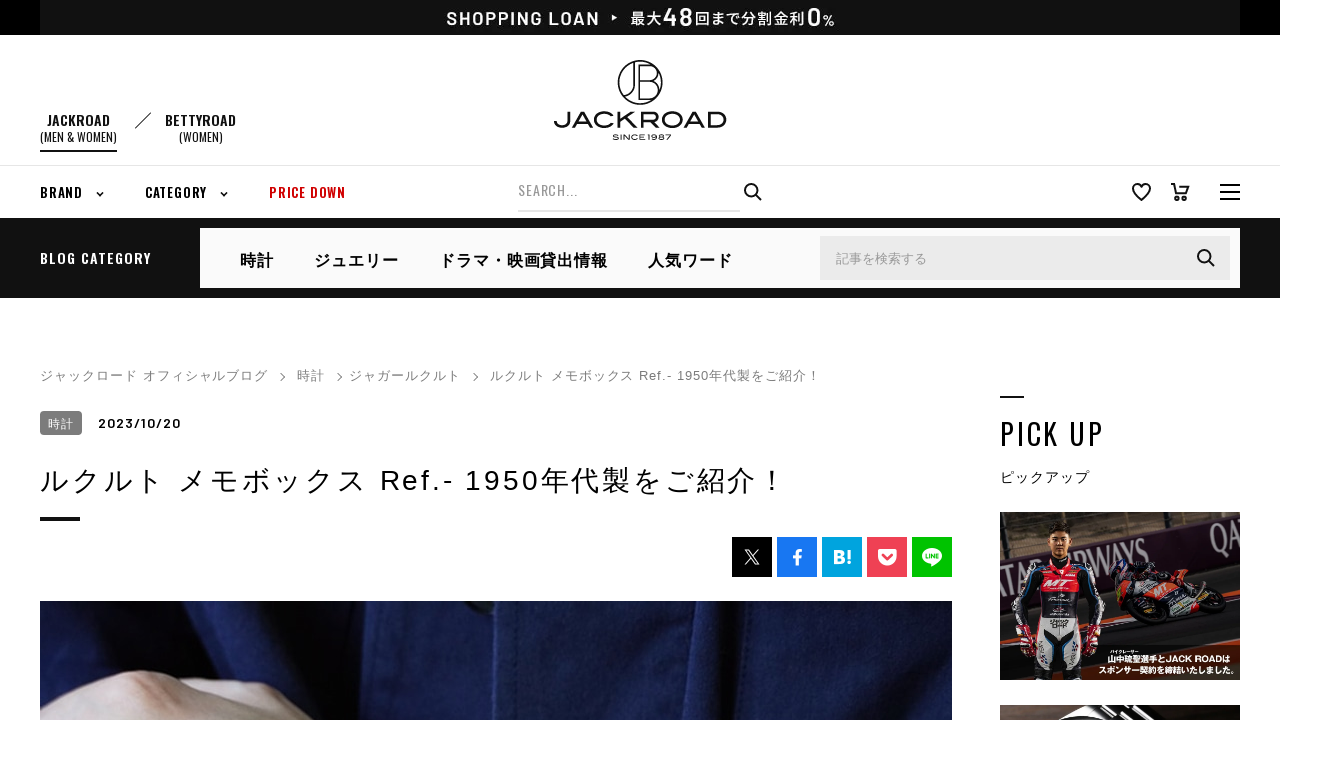

--- FILE ---
content_type: text/html; charset=utf-8
request_url: https://www.jackroad.co.jp/blog/post/vintagewatch_jaegerlecoultre_4450984
body_size: 48227
content:
<!DOCTYPE html>
<html lang="ja">
<head>
    <meta charset="UTF-8">
    <meta name="viewport" content="width=device-width,initial-scale=1">
    <meta name="robots" content="max-image-preview:large">
    <meta property="og:site_name" content="ジャックロード">
<meta property="og:url" content="https://www.jackroad.co.jp/blog/post/vintagewatch_jaegerlecoultre_4450984">
<meta property="og:title" content="ルクルト メモボックス Ref.- 1950年代製をご紹介！">
<meta property="og:description" content="今回は1950年代製 ルクルト メモボックスを画像で紹介！  商品ページではお見せできなかった、さまざまな角度からの写真を載せています。ぜひ参考になさってください。">
<meta property="og:image" content="https://www.jackroad.co.jp/cms/uploads/JACK/main_vwf_jack_奥村92.jpg">
<meta property="og:type" content="article">
<meta property="fb:app_id" content="11111111111">
<meta name="twitter:card" content="summary">
<meta name="twitter:site" content="JACKROAD1987">
<meta name="twitter:title" content="ルクルト メモボックス Ref.- 1950年代製をご紹介！">
<meta name="twitter:description" content="今回は1950年代製 ルクルト メモボックスを画像で紹介！  商品ページではお見せできなかった、さまざまな角度からの写真を載せています。ぜひ参考になさってください。">
<meta name="twitter:image" content="https://www.jackroad.co.jp/cms/uploads/JACK/main_vwf_jack_奥村92.jpg">

    <title>ルクルト メモボックス Ref.- 1950年代製をご紹介！ | メンズ ブランド腕時計専門店 通販サイト ジャックロード</title>
    <meta name="description" content="今回は1950年代製 ルクルト メモボックスを画像で紹介！  商品ページではお見せできなかった、さまざまな角度からの写真を載せています。ぜひ参考になさってください。">
    <meta name="keywords" content="ジャガー・ルクルト,メモボックス,ヴィンテージウォッチ">
    <link rel="SHORTCUT ICON" href="/cms/jackroad/pc/img/sitemiraiz/favicon.ico">
    <link href="https://fonts.googleapis.com/css2?family=Barlow:wght@400;600&family=Oswald:wght@400;600&display=swap" rel="stylesheet">
    <link rel="stylesheet" type="text/css" href="/cms/jackroad/rd/css/slick.css">
    <link rel="stylesheet" type="text/css" href="/cms/jackroad/rd/css/jquery.mCustomScrollbar.css">
    <link rel="stylesheet" type="text/css" href="/cms/jackroad/rd/css/reset.css">
    <link rel="stylesheet" type="text/css" href="/cms/jackroad/rd/css/base_202306.css">
    <link rel="stylesheet" type="text/css" href="/cms/jackroad/rd/css/style.css">
    <link rel="stylesheet" type="text/css" href="/cms/jackroad/rd/css/add_202306.css">
    <link rel="stylesheet" type="text/css" href="/cms/jackroad/rd/css/add.css">
    
    
    
    <meta name="robots" content="noindex">
<link href="/cms/jackroad/pc/css/add.css" rel="stylesheet" type="text/css">
<!--snsのアイコン用のCSS-->
<link href="/cms/jackroad/pc/css/sitemiraiz_icon.css" media="all" rel="stylesheet" type="text/css" />
<script>
$(function() {
    var count = $("header .post_category p #item_node1.txt_jp").length;
if(count >= 2){
$("header .post_category p span").hide();
$("header .post_category p .txt_jp").show();
}
});
 
</script>
<style>
    header .post_category p .font_12{ 
    display: inline-block;
    vertical-align: middle;
    overflow: hidden;
    text-indent: -0.5em;}
</style><link rel="canonical" href="https://www.jackroad.co.jp/blog/post/vintagewatch_jaegerlecoultre_4450984" >
    
<!-- Google Tag Manager -->
<script>(function(w,d,s,l,i){w[l]=w[l]||[];w[l].push({'gtm.start':
new Date().getTime(),event:'gtm.js'});var f=d.getElementsByTagName(s)[0],
j=d.createElement(s),dl=l!='dataLayer'?'&l='+l:'';j.async=true;j.src=
'https://www.googletagmanager.com/gtm.js?id='+i+dl;f.parentNode.insertBefore(j,f);
})(window,document,'script','dataLayer','GTM-KBRNXN7');</script>
<!-- End Google Tag Manager -->


<!-- Global site tag (gtag.js) - Google Analytics -->
<script async src="https://www.googletagmanager.com/gtag/js?id=UA-2112055-1"></script>
<script>
  window.dataLayer = window.dataLayer || [];
  function gtag(){dataLayer.push(arguments);}
  gtag('js', new Date());

  gtag('config', 'UA-2112055-1');
</script>

<!-- Global site tag (gtag.js) - Google Analytics -->
<script async src="https://www.googletagmanager.com/gtag/js?id=G-QCRKP6V6Z1"></script>
<script>
  window.dataLayer = window.dataLayer || [];
  function gtag(){dataLayer.push(arguments);}
  gtag('js', new Date());

  gtag('config', 'G-QCRKP6V6Z1');
</script>

<!-- LINE Tag Base Code -->
<!-- Do Not Modify -->
<script>
(function(g,d,o){
  g._ltq=g._ltq||[];g._lt=g._lt||function(){g._ltq.push(arguments)};
  var h=location.protocol==='https:'?'https://d.line-scdn.net':'http://d.line-cdn.net';
  var s=d.createElement('script');s.async=1;
  s.src=o||h+'/n/line_tag/public/release/v1/lt.js';
  var t=d.getElementsByTagName('script')[0];t.parentNode.insertBefore(s,t);
    })(window, document);
_lt('init', {
  customerType: 'lap',
  tagId: 'ede03370-c494-4844-9875-8315c854acde'
});
_lt('send', 'pv', ['ede03370-c494-4844-9875-8315c854acde']);
</script>
<noscript>
  <img height="1" width="1" style="display:none"
       src="https://tr.line.me/tag.gif?c_t=lap&t_id=ede03370-c494-4844-9875-8315c854acde&e=pv&noscript=1" />
</noscript>
<!-- End LINE Tag Base Code -->

<!-- LINE Tag Base Code -->
<!-- Do Not Modify -->
<script>
(function(g,d,o){
  g._ltq=g._ltq||[];g._lt=g._lt||function(){g._ltq.push(arguments)};
  var h=location.protocol==='https:'?'https://d.line-scdn.net':'http://d.line-cdn.net';
  var s=d.createElement('script');s.async=1;
  s.src=o||h+'/n/line_tag/public/release/v1/lt.js';
  var t=d.getElementsByTagName('script')[0];t.parentNode.insertBefore(s,t);
    })(window, document);
_lt('init', {
  customerType: 'lap',
  tagId: 'd3416dd9-c3bd-48f5-82d6-910aa908c38f'
});
_lt('send', 'pv', ['d3416dd9-c3bd-48f5-82d6-910aa908c38f']);
</script>
<noscript>
  <img height="1" width="1" style="display:none"
       src="https://tr.line.me/tag.gif?c_t=lap&t_id=d3416dd9-c3bd-48f5-82d6-910aa908c38f&e=pv&noscript=1" />
</noscript>
<!-- End LINE Tag Base Code -->
<!-- Facebook Pixel Code -->
<script>
!function(f,b,e,v,n,t,s)
{if(f.fbq)return;n=f.fbq=function(){n.callMethod?
n.callMethod.apply(n,arguments):n.queue.push(arguments)};
if(!f._fbq)f._fbq=n;n.push=n;n.loaded=!0;n.version='2.0';
n.queue=[];t=b.createElement(e);t.async=!0;
t.src=v;s=b.getElementsByTagName(e)[0];
s.parentNode.insertBefore(t,s)}(window, document,'script',
'https://connect.facebook.net/en_US/fbevents.js');
fbq('init', '226162365769427');
fbq('track', 'PageView');
</script>
<noscript><img height="1" width="1" style="display:none"
src="https://www.facebook.com/tr?id=226162365769427&ev=PageView&noscript=1"
/></noscript>
<!-- End Facebook Pixel Code -->

<script>
	var poplink3 = [{
		uid: "7f50c16fd5ae58d0d16870bba5ee73b9q" ,
		target: ".gnav-center-search-container > #q1" ,//PC用検索窓のIDをCSSセレクタで定義
		deviceType: { 'desktop':'pc022', 'mobile':'sphs'}, 
		suggestCount:10,
		searchCount:5,
		gaType: 'ga4_gtm'
		},{
		uid: "7f50c16fd5ae58d0d16870bba5ee73b9q" ,
		target: ".gnav-sp-search > form > div > input.sub_form_word_" ,//スマートフォンサイト用検索窓のIDをCSSセレクタで定義
		deviceType: { 'desktop':'pc022', 'mobile':'sphs'},
		suggestCount:10,
		gaType: 'ga4_gtm'
	}];

	(function() {
		var s = document.createElement("script");
		s.charset = "utf-8";
		s.src = "https://poplink-f.probo.biz/pl3/poplink3.js";
		document.getElementsByTagName("head")[0].appendChild(s);
	})();
</script>
</head>

<body>
<!-- Google Tag Manager (noscript) -->
<noscript><iframe src="https://www.googletagmanager.com/ns.html?id=GTM-KBRNXN7"
height="0" width="0" style="display:none;visibility:hidden"></iframe></noscript>
<!-- End Google Tag Manager (noscript) -->
    
    <div class="header-scroll" data-scroll-header></div>
<header id="header" class="forcms_block">    
  <div class="header-pc pc-only">
      
          <!--[ 変更部分20210930 PC ]-->
<!--<div class="heeader-top_bnr" style="background-color: white;">
      <a href="https://page.line.me/xat.0000184114.wip?openQrModal=true" target="_blank"><img src="https://www.jackroad.co.jp/img/hdrbnr/hdrbnr_secret-holiday.jpg" alt="シークレットセール＆ホリデーセール"></a></div>-->

    <!--/[ 変更部分20210930 - PC ]-->
      
    <div class="heeader-top_bnr">
      <a href="https://www.jackroad.co.jp/shop/pages/j_sp_loan.aspx"><img src="https://www.jackroad.co.jp/img/hdrbnr/hdrbnr_loan48n.jpg"></a>
    </div>
    <div class="header-inner" data-scroll-header="">
      <div class="header-left">
        <div class="header-left-register">
          <!--<p>新規会員登録で<span>&yen;3,000 OFF</span></p>
          <a href="https://www.jackroad.co.jp/shop/customer/agree.aspx">今すぐ会員登録！</a>-->
        </div>
        <div class="header-left-category">
          <ul>
            <li class="is-current"><a href="https://www.jackroad.co.jp/shop/">JACKROAD<p>(MEN & WOMEN)</p></a></li>
            <li><a href="https://www.bettyroad.co.jp/shop/" target="_blank">BETTYROAD<p>(WOMEN)</p></a></li>
          </ul>
        </div>
      </div>
      <div class="header-center">
        <a href="https://www.jackroad.co.jp/shop/"><img src="//www.jackroad.co.jp/img/usr/headerfooter/logo.png" alt="ジャックロード"></a>
      </div>
      <div class="header-right">
        <div class="header-right-nav-1"></div>
        <div class="header-right-nav-2"></div>
      </div>
    </div>
  </div>
    
      <div class="header-sp sp-only">
          
          <!--[ 変更部分20210930 SP ]-->
    <!--<div class="header-top_bnr" style="background-color: white;">
      <a href="https://page.line.me/xat.0000184114.wip?openQrModal=true" target="_blank"><img src="https://www.jackroad.co.jp/img/hdrbnr/hdrbnr_secret-holiday_sp.jpg" alt="シークレットセール＆ホリデーセール"></a>
    </div>-->
      <!--/[ 変更部分20210930 SP ]-->
    <div class="header-top_bnr">
      <a href="https://www.jackroad.co.jp/shop/pages/j_sp_loan.aspx"><img src="https://www.jackroad.co.jp/img/hdrbnr/hdrbnr_loan48n@2x.jpg" alt="48回無金利キャンペーン"></a>
    </div>      
      
    <!--<div class="header-sp-register">
      <p>新規会員登録で<span>&yen;3,000 OFF</span></p>
      <a href="https://www.jackroad.co.jp/shop/customer/agree.aspx">今すぐ会員登録！</a>
    </div>-->
    <div class="header-sp-container">
      <div class="header-sp-inner">
        <div class="header-sp-top">
          <div class="header-sp-menu js-sp-menu-btn">
            <img src="//www.jackroad.co.jp/img/usr/headerfooter/icon_menu_open@2x.png" alt="開く">
          </div>
          <div class="header-sp-logo">
            <a href="https://www.jackroad.co.jp/shop/"><img src="//www.jackroad.co.jp/img/usr/headerfooter/logo@2x.png" alt="ジャックロード"></a>
          </div>
        </div>
        <div class="header-sp-bot">
          <div class="gnav-sp-search">
            <form action="https://www.jackroad.co.jp/shop/goods/search.aspx" class="word_search_form_">
              <div class="gnav-sp-search-container">
                <input class="sub_form_word_" name="keyword" placeholder="SEARCH..." type="text">
                <button type="submit" name="search_btn"><img src="//www.jackroad.co.jp/img/usr/headerfooter/icon_black_search@2x.png" alt="検索"></button>
                <input class="bg_form_btn_" name="search_btn" type="hidden">
              </div>
				<input id="keyword_and" name="keyword_andor" type="hidden" value="0">
            </form>
          </div>
          <div class="header-sp-nav">
            <ul>
              <li><a href="https://www.jackroad.co.jp/shop/customer/bookmark.aspx"><img src="//www.jackroad.co.jp/img/usr/headerfooter/icon_black_heart@2x.png" alt=""></a></li>
              <li><a href="https://www.jackroad.co.jp/shop/cart/cart.aspx"><img src="//www.jackroad.co.jp/img/usr/headerfooter/icon_black_cart@2x.png" alt=""><span class="cart-cnt"></span></a></li>
            </ul>
          </div>
        </div>
      </div>
    </div>
  </div>
</header><nav class="globalnav forcms_block">
	<div class="gnav-bg pc-only js-gnav-bg">
	</div>
	<div class="gnav-pc pc-only">
		<div class="gnav-inner">
			<div class="gnav-left">
				<ul class="gnav-left-items">
					<li class="gnav-left-item js-gnav-switch">
						<div class="item-ttl">BRAND</div>
						<div class="gnav-2nd js-gnav-target">
							<div class="gnav-2nd-inner">
								<ul class="brand_search-list-tab">
									<li class="is-active">A</li>
									<li>B</li>
									<li>C</li>
									<li>D</li>
									<li>E</li>
									<li>F</li>
									<li>G</li>
									<li>H</li>
									<li>I</li>
									<li>J</li>
									<li>K</li>
									<li>L</li>
									<li>M</li>
									<li>N</li>
									<li>O</li>
									<li>P</li>
									<li>Q</li>
									<li>R</li>
									<li>S</li>
									<li>T</li>
									<li>U</li>
									<li>V</li>
									<li>W</li>
									<li>X</li>
									<li>Y</li>
									<li>Z</li>
								</ul>
								<ul class="brand_search-list-target">
									<!--カテゴリー A ここから　-->
									<li class="brand_search-list-target-item is-active">
										<ul class="brand_search-list-target-list">
											<li class="brand_search-list-target-list-item">
												<span class="list-name">
													<span class="txt-en">A.LANGE&amp;SOHNE</span>
													<span class="txt-ja">A.ランゲ&amp;ゾーネ</span>
												</span>
												<ul class="list-category">
													<li>
														<a href="https://www.jackroad.co.jp/shop/r/rjwls/">時計</a>
													</li>
												</ul>
											</li>
											<li class="brand_search-list-target-list-item">
												<span class="list-name">
													<span class="txt-en">ALAIN SILBERSTEIN</span>
													<span class="txt-ja">アラン・シルベスタイン</span>
												</span>
												<ul class="list-category">
													<li>
														<a href="https://www.jackroad.co.jp/shop/r/rjwas/">時計</a>
													</li>
												</ul>
											</li>
											<li class="brand_search-list-target-list-item">
												<span class="list-name">
													<span class="txt-en">ALEXANDER McQUEEN</span>
													<span class="txt-ja">アレキサンダー・マックイーン</span>
												</span>
												<ul class="list-category">
													<li>
														<a href="https://www.jackroad.co.jp/shop/r/rjbaxmq/">バッグ/財布/小物</a>
													</li>
												</ul>
											</li>
											<li class="brand_search-list-target-list-item">
												<span class="list-name">
													<span class="txt-en">ALEXANDRE DE PARIS</span>
													<span class="txt-ja">アレクサンドル ドゥ パリ</span>
												</span>
												<ul class="list-category">
													<li>
														<a href="https://www.jackroad.co.jp/shop/r/rjalxp/">バッグ/財布/小物</a>
													</li>
												</ul>
											</li>
											<li class="brand_search-list-target-list-item">
												<span class="list-name">
													<span class="txt-en">ANTOINE PREZIUSO</span>
													<span class="txt-ja">アントワーヌ・プレジウソ</span>
												</span>
												<ul class="list-category">
													<li>
														<a href="https://www.jackroad.co.jp/shop/r/rjwpz/">時計</a>
													</li>
												</ul>
											</li>
											<li class="brand_search-list-target-list-item">
												<span class="list-name">
													<span class="txt-en">AQUANAUTIC</span>
													<span class="txt-ja">アクアノウティック</span>
												</span>
												<ul class="list-category">
													<li>
														<a href="https://www.jackroad.co.jp/shop/r/rjwaq/">時計</a>
													</li>
												</ul>
											</li>
											<li class="brand_search-list-target-list-item">
												<span class="list-name">
													<span class="txt-en">AUDEMARS PIGUET</span>
													<span class="txt-ja">オーデマ ピゲ</span>
												</span>
												<ul class="list-category">
													<li>
														<a href="https://www.jackroad.co.jp/shop/r/rjwap/">時計</a>
													</li>
												</ul>
											</li>
											<li class="brand_search-list-target-list-item">
												<span class="list-name">
													<span class="txt-en">AZIMUTH</span>
													<span class="txt-ja">アジムート</span>
												</span>
												<ul class="list-category">
													<li>
														<a href="https://www.jackroad.co.jp/shop/r/rjwaz/">時計</a>
													</li>
												</ul>
											</li>
										</ul>
									</li>
									<!--カテゴリー A ここまで　-->
									<!--カテゴリー B ここから　-->
									<li class="brand_search-list-target-item">
										<ul class="brand_search-list-target-list">
											<li class="brand_search-list-target-list-item">
												<span class="list-name">
													<span class="txt-en">BALENCIAGA</span>
													<span class="txt-ja">バレンシアガ</span>
												</span>
												<ul class="list-category">
													<li>
														<a href="https://www.jackroad.co.jp/shop/r/rjblncg/">バッグ/財布/小物</a>
													</li>
												</ul>
											</li>
											<li class="brand_search-list-target-list-item">
												<span class="list-name">
													<span class="txt-en">BALL WATCH</span>
													<span class="txt-ja">ボールウォッチ</span>
												</span>
												<ul class="list-category">
													<li>
														<a href="https://www.jackroad.co.jp/shop/r/rjwbw/">時計</a>
													</li>
												</ul>
											</li>
											<li class="brand_search-list-target-list-item">
												<span class="list-name">
													<span class="txt-en">BAUME&amp;MERCIER</span>
													<span class="txt-ja">ボーム&amp;メルシエ</span>
												</span>
												<ul class="list-category">
													<li>
														<a href="https://www.jackroad.co.jp/shop/r/rjwbm/">時計</a>
													</li>
												</ul>
											</li>
											<li class="brand_search-list-target-list-item">
												<span class="list-name">
													<span class="txt-en">BEDAT&amp;CO</span>
													<span class="txt-ja">ベダ&amp;カンパニー</span>
												</span>
												<ul class="list-category">
													<li>
														<a href="https://www.jackroad.co.jp/shop/r/rjwbc/">時計</a>
													</li>
												</ul>
											</li>
											<li class="brand_search-list-target-list-item">
												<span class="list-name">
													<span class="txt-en">BELL&amp;ROSS</span>
													<span class="txt-ja">ベル&amp;ロス</span>
												</span>
												<ul class="list-category">
													<li>
														<a href="https://www.jackroad.co.jp/shop/r/rjwbe/">時計</a>
													</li>
												</ul>
											</li>
											<li class="brand_search-list-target-list-item">
												<span class="list-name">
													<span class="txt-en">BENRUS</span>
													<span class="txt-ja">ベンラス</span>
												</span>
												<ul class="list-category">
													<li>
														<a href="https://www.jackroad.co.jp/shop/r/rjwbs/">時計</a>
													</li>
												</ul>
											</li>
											<li class="brand_search-list-target-list-item">
												<span class="list-name">
													<span class="txt-en">BLANCPAIN</span>
													<span class="txt-ja">ブランパン</span>
												</span>
												<ul class="list-category">
													<li>
														<a href="https://www.jackroad.co.jp/shop/r/rjwbp/">時計</a>
													</li>
												</ul>
											</li>
											<li class="brand_search-list-target-list-item">
												<span class="list-name">
													<span class="txt-en">BLU</span>
													<span class="txt-ja">ブルー</span>
												</span>
												<ul class="list-category">
													<li>
														<a href="https://www.jackroad.co.jp/shop/r/rjwlu/">時計</a>
													</li>
												</ul>
											</li>
											<li class="brand_search-list-target-list-item">
												<span class="list-name">
													<span class="txt-en">BOTTEGA VENETA</span>
													<span class="txt-ja">ボッテガ・ヴェネタ</span>
												</span>
												<ul class="list-category">
													<li>
														<a href="https://www.jackroad.co.jp/shop/r/rjbbv/">バッグ/財布/小物</a>
													</li>
												</ul>
											</li>
											<li class="brand_search-list-target-list-item">
												<span class="list-name">
													<span class="txt-en">BOUCHERON</span>
													<span class="txt-ja">ブシュロン</span>
												</span>
												<ul class="list-category">
													<li>
														<a href="https://www.jackroad.co.jp/shop/r/rjwbo/">時計</a>
													</li>
													<li>
														<a href="https://www.jackroad.co.jp/shop/r/rjjbcj/">ジュエリー</a>
													</li>
												</ul>
											</li>
											<li class="brand_search-list-target-list-item">
												<span class="list-name">
													<span class="txt-en">BOVET</span>
													<span class="txt-ja">ボヴェ</span>
												</span>
												<ul class="list-category">
													<li>
														<a href="https://www.jackroad.co.jp/shop/r/rjwvb/">時計</a>
													</li>
												</ul>
											</li>
											<li class="brand_search-list-target-list-item">
												<span class="list-name">
													<span class="txt-en">BRAUN</span>
													<span class="txt-ja">ブラウン</span>
												</span>
												<ul class="list-category">
													<li>
														<a href="https://www.jackroad.co.jp/shop/r/rjwba/">時計</a>
													</li>
												</ul>
											</li>
											<li class="brand_search-list-target-list-item">
												<span class="list-name">
													<span class="txt-en">BREGUET</span>
													<span class="txt-ja">ブレゲ</span>
												</span>
												<ul class="list-category">
													<li>
														<a href="https://www.jackroad.co.jp/shop/r/rjwbg/">時計</a>
													</li>
												</ul>
											</li>
											<li class="brand_search-list-target-list-item">
												<span class="list-name">
													<span class="txt-en">BREITLING</span>
													<span class="txt-ja">ブライトリング</span>
												</span>
												<ul class="list-category">
													<li>
														<a href="https://www.jackroad.co.jp/shop/r/rjwbr/">時計</a>
													</li>
												</ul>
											</li>
											<li class="brand_search-list-target-list-item">
												<span class="list-name">
													<span class="txt-en">BUCCELLATI</span>
													<span class="txt-ja">ブチェラッティ</span>
												</span>
												<ul class="list-category">
													<li>
														<a href="https://www.jackroad.co.jp/shop/r/rjjbuj/">ジュエリー</a>
													</li>
												</ul>
											</li>
											<li class="brand_search-list-target-list-item">
												<span class="list-name">
													<span class="txt-en">BULOVA</span>
													<span class="txt-ja">ブローバ</span>
												</span>
												<ul class="list-category">
													<li>
														<a href="https://www.jackroad.co.jp/shop/r/rjwbv/">時計</a>
													</li>
												</ul>
											</li>
											<li class="brand_search-list-target-list-item">
												<span class="list-name">
													<span class="txt-en">BUNZ</span>
													<span class="txt-ja">ブンツ</span>
												</span>
												<ul class="list-category">
													<li>
														<a href="https://www.jackroad.co.jp/shop/r/rjwbz/">時計</a>
													</li>
												</ul>
											</li>
											<li class="brand_search-list-target-list-item">
												<span class="list-name">
													<span class="txt-en">BUTI</span>
													<span class="txt-ja">ブティ</span>
												</span>
												<ul class="list-category">
													<li>
														<a href="https://www.jackroad.co.jp/shop/r/rjwbu/">時計</a>
													</li>
												</ul>
											</li>
											<li class="brand_search-list-target-list-item">
												<span class="list-name">
													<span class="txt-en">BVLGARI</span>
													<span class="txt-ja">ブルガリ</span>
												</span>
												<ul class="list-category">
													<li>
														<a href="https://www.jackroad.co.jp/shop/r/rjwbl/">時計</a>
													</li>
													<li>
														<a href="https://www.jackroad.co.jp/shop/r/rjjblj/">ジュエリー</a>
													<li>
														<a href="https://www.jackroad.co.jp/shop/r/rjbbg/">バッグ/財布/小物</a>
													</li>
													</li>
												</ul>
											</li>
										</ul>
									</li>
									<!--カテゴリー B ここまで　-->
									<!--カテゴリー C ここから　-->
						<li class="brand_search-list-target-item">
							<ul class="brand_search-list-target-list">
								<li class="brand_search-list-target-list-item">
									<span class="list-name">
										<span class="txt-en">CARBOTTI</span>
										<span class="txt-ja">カルボッティ</span>
									</span>
									<ul class="list-category">
										<li>
											<a href="https://www.jackroad.co.jp/shop/r/rjbcrbt/">バッグ/財布/小物</a>
										</li>
									</ul>
								</li>
								<li class="brand_search-list-target-list-item">
									<span class="list-name">
										<span class="txt-en">CARL F.BUCHERER</span>
										<span class="txt-ja">カール F. ブヘラ</span>
									</span>
									<ul class="list-category">
										<li>
											<a href="https://www.jackroad.co.jp/shop/r/rjwcf/">時計</a>
										</li>
									</ul>
								</li>
											<li class="brand_search-list-target-list-item">
												<span class="list-name">
													<span class="txt-en">CARTIER</span>
													<span class="txt-ja">カルティエ</span>
												</span>
												<ul class="list-category">
													<li>
														<a href="https://www.jackroad.co.jp/shop/r/rjwca/">時計</a>
													</li>
													<li>
														<a href="https://www.jackroad.co.jp/shop/r/rjjcaj/">ジュエリー</a>
													</li>
												</ul>
											</li>
											<li class="brand_search-list-target-list-item">
												<span class="list-name">
													<span class="txt-en">CASIO</span>
													<span class="txt-ja">カシオ</span>
												</span>
												<ul class="list-category">
													<li>
														<a href="https://www.jackroad.co.jp/shop/r/rjwco/">時計</a>
													</li>
												</ul>
											</li>
											<li class="brand_search-list-target-list-item">
												<span class="list-name">
													<span class="txt-en">CELINE</span>
													<span class="txt-ja">セリーヌ</span>
												</span>
												<ul class="list-category">
													<li>
														<a href="https://www.jackroad.co.jp/shop/r/rjbcln/">バッグ/財布/小物</a>
													</li>
												</ul>
											</li>
											<li class="brand_search-list-target-list-item">
												<span class="list-name">
													<span class="txt-en">CENTURY</span>
													<span class="txt-ja">センチュリー</span>
												</span>
												<ul class="list-category">
													<li>
														<a href="https://www.jackroad.co.jp/shop/r/rjwct/">時計</a>
													</li>
												</ul>
											</li>
											<li class="brand_search-list-target-list-item">
												<span class="list-name">
													<span class="txt-en">CHANEL</span>
													<span class="txt-ja">シャネル</span>
												</span>
												<ul class="list-category">
													<li>
														<a href="https://www.jackroad.co.jp/shop/r/rjwch/">時計</a>
													</li>
													<li>
														<a href="https://www.jackroad.co.jp/shop/r/rjjchaj/">ジュエリー</a>
													</li>
													<li>
														<a href="https://www.jackroad.co.jp/shop/r/rjjchbag/">バッグ/財布/小物</a>
													</li>
												</ul>
											</li>
											<li class="brand_search-list-target-list-item">
												<span class="list-name">
													<span class="txt-en">CHAUMET</span>
													<span class="txt-ja">ショーメ</span>
												</span>
												<ul class="list-category">
													<li>
														<a href="https://www.jackroad.co.jp/shop/r/rjwcm/">時計</a>
													</li>
													<li>
														<a href="https://www.jackroad.co.jp/shop/r/rjjcmj/">ジュエリー</a>
													</li>
												</ul>
											</li>
											<li class="brand_search-list-target-list-item">
												<span class="list-name">
													<span class="txt-en">CHLOE</span>
													<span class="txt-ja">クロエ</span>
												</span>
												<ul class="list-category">
													<li>
														<a href="https://www.jackroad.co.jp/shop/r/rjclebag/">バッグ/財布/小物</a>
													</li>
												</ul>
											</li>
											<li class="brand_search-list-target-list-item">
												<span class="list-name">
													<span class="txt-en">CHOPARD</span>
													<span class="txt-ja">ショパール</span>
												</span>
												<ul class="list-category">
													<li>
														<a href="https://www.jackroad.co.jp/shop/r/rjwcp/">時計</a>
													</li>
													<li>
														<a href="https://www.jackroad.co.jp/shop/r/rjjcpj/">ジュエリー</a>
													</li>
												</ul>
											</li>
											<li class="brand_search-list-target-list-item">
												<span class="list-name">
													<span class="txt-en">CHROME HEARTS</span>
													<span class="txt-ja">クロムハーツ</span>
												</span>
												<ul class="list-category">
													<li>
														<a href="https://www.jackroad.co.jp/shop/r/rjjchj/">ジュエリー</a>
													</li>
													<li>
														<a href="https://www.jackroad.co.jp/shop/r/rjcrmbag/">バッグ/財布/小物</a>
													</li>
												</ul>
											</li>
											<li class="brand_search-list-target-list-item">
												<span class="list-name">
													<span class="txt-en">CHRONOSWISS</span>
													<span class="txt-ja">クロノスイス</span>
												</span>
												<ul class="list-category">
													<li>
														<a href="https://www.jackroad.co.jp/shop/r/rjwcs/">時計</a>
													</li>
												</ul>
											</li>
											<li class="brand_search-list-target-list-item">
												<span class="list-name">
													<span class="txt-en">CITIZEN</span>
													<span class="txt-ja">シチズン</span>
												</span>
												<ul class="list-category">
													<li>
														<a href="https://www.jackroad.co.jp/shop/r/rjwcz/">時計</a>
													</li>
												</ul>
											</li>
											<li class="brand_search-list-target-list-item">
												<span class="list-name">
													<span class="txt-en">CLAUDE MEYLAN</span>
													<span class="txt-ja">クロード メイラン</span>
												</span>
												<ul class="list-category">
													<li>
														<a href="https://www.jackroad.co.jp/shop/r/rjwcmy/">時計</a>
													</li>
												</ul>
											</li>
											<li class="brand_search-list-target-list-item">
												<span class="list-name">
													<span class="txt-en">CLERC</span>
													<span class="txt-ja">クレール</span>
												</span>
												<ul class="list-category">
													<li>
														<a href="https://www.jackroad.co.jp/shop/r/rjwcl/">時計</a>
													</li>
												</ul>
											</li>
											<li class="brand_search-list-target-list-item">
												<span class="list-name">
													<span class="txt-en">COACH</span>
													<span class="txt-ja">コーチ</span>
												</span>
												<ul class="list-category">
													<li>
														<a href="https://www.jackroad.co.jp/shop/r/rjwcoa/">時計</a>
													</li>
												</ul>
											</li>
											<li class="brand_search-list-target-list-item">
												<span class="list-name">
													<span class="txt-en">CONCORD</span>
													<span class="txt-ja">コンコルド</span>
												</span>
												<ul class="list-category">
													<li>
														<a href="https://www.jackroad.co.jp/shop/r/rjwcc/">時計</a>
													</li>
												</ul>
											</li>
											<li class="brand_search-list-target-list-item">
												<span class="list-name">
													<span class="txt-en">CORUM</span>
													<span class="txt-ja">コルム</span>
												</span>
												<ul class="list-category">
													<li>
														<a href="https://www.jackroad.co.jp/shop/r/rjwcr/">時計</a>
													</li>
												</ul>
											</li>
											<li class="brand_search-list-target-list-item">
												<span class="list-name">
													<span class="txt-en">CVSTOS</span>
													<span class="txt-ja">クストス</span>
												</span>
												<ul class="list-category">
													<li>
														<a href="https://www.jackroad.co.jp/shop/r/rjwcv/">時計</a>
													</li>
												</ul>
											</li>
											<li class="brand_search-list-target-list-item">
												<span class="list-name">
													<span class="txt-en">CWC</span>
													<span class="txt-ja">シーダブルーシー</span>
												</span>
												<ul class="list-category">
													<li>
														<a href="https://www.jackroad.co.jp/shop/r/rjwcsc/">時計</a>
													</li>
												</ul>
											</li>
											<li class="brand_search-list-target-list-item">
												<span class="list-name">
													<span class="txt-en">CYMA</span>
													<span class="txt-ja">シーマ</span>
												</span>
												<ul class="list-category">
													<li>
														<a href="https://www.jackroad.co.jp/shop/r/rjwcy/">時計</a>
													</li>
												</ul>
											</li>
											<li class="brand_search-list-target-list-item">
												<span class="list-name">
													<span class="txt-en">CZAPEK</span>
													<span class="txt-ja">チャペック</span>
												</span>
												<ul class="list-category">
													<li>
														<a href="https://www.jackroad.co.jp/shop/r/rjwck/">時計</a>
													</li>
												</ul>
											</li>
										</ul>
									</li>
									<!--カテゴリー C ここまで　-->
									<!--カテゴリー D ここから　-->
									<li class="brand_search-list-target-item">
										<ul class="brand_search-list-target-list">
											<li class="brand_search-list-target-list-item">
												<span class="list-name">
													<span class="txt-en">DAMIANI</span>
													<span class="txt-ja">ダミアーニ</span>
												</span>
												<ul class="list-category">
													<li>
														<a href="https://www.jackroad.co.jp/shop/r/rjjdmj/">ジュエリー</a>
													</li>
												</ul>
											</li>
											<li class="brand_search-list-target-list-item">
												<span class="list-name">
													<span class="txt-en">DANIEL ROTH</span>
													<span class="txt-ja">ダニエル・ロート</span>
												</span>
												<ul class="list-category">
													<li>
														<a href="https://www.jackroad.co.jp/shop/r/rjwdr/">時計</a>
													</li>
												</ul>
											</li>
											<li class="brand_search-list-target-list-item">
												<span class="list-name">
													<span class="txt-en">DAUMIER</span>
													<span class="txt-ja">ドーミエ</span>
												</span>
												<ul class="list-category">
													<li>
														<a href="https://www.jackroad.co.jp/shop/r/rjwdme/">時計</a>
													</li>
												</ul>
											</li>
											<li class="brand_search-list-target-list-item">
												<span class="list-name">
													<span class="txt-en">DE GRISOGONO</span>
													<span class="txt-ja">ドゥ グリソゴノ</span>
												</span>
												<ul class="list-category">
													<li>
														<a href="https://www.jackroad.co.jp/shop/r/rjwdg/">時計</a>
													</li>
												</ul>
											</li>
											<li class="brand_search-list-target-list-item">
												<span class="list-name">
													<span class="txt-en">DELACOUR</span>
													<span class="txt-ja">ドゥラクール</span>
												</span>
												<ul class="list-category">
													<li>
														<a href="https://www.jackroad.co.jp/shop/r/rjwdc/">時計</a>
													</li>
												</ul>
											</li>
											<li class="brand_search-list-target-list-item">
												<span class="list-name">
													<span class="txt-en">DELVAUX</span>
													<span class="txt-ja">デルヴォー</span>
												</span>
												<ul class="list-category">
													<li>
														<a href="https://www.jackroad.co.jp/shop/r/rjbdlv/">バッグ/財布/小物</a>
													</li>
												</ul>
											</li>
											<li class="brand_search-list-target-list-item">
												<span class="list-name">
													<span class="txt-en">DIOR</span>
													<span class="txt-ja">ディオール</span>
												</span>
												<ul class="list-category">
													<li>
														<a href="https://www.jackroad.co.jp/shop/r/rjwdio/">時計</a>
													</li>
													<li>
														<a href="https://www.jackroad.co.jp/shop/r/rjjdi/">ジュエリー</a>
													</li>
													<li>
														<a href="https://www.jackroad.co.jp/shop/r/rjbdor/">バッグ/財布/小物</a>
													</li>
												</ul>
											</li>
											<li class="brand_search-list-target-list-item">
												<span class="list-name">
													<span class="txt-en">DOXA</span>
													<span class="txt-ja">ドクサ</span>
												</span>
												<ul class="list-category">
													<li>
														<a href="https://www.jackroad.co.jp/shop/r/rjwdx/">時計</a>
													</li>
												</ul>
											</li>
											<li class="brand_search-list-target-list-item">
												<span class="list-name">
													<span class="txt-en">DoDo</span>
													<span class="txt-ja">ドド</span>
												</span>
												<ul class="list-category">
													<li>
														<a href="https://www.jackroad.co.jp/shop/r/rjjddj/">ジュエリー</a>
													</li>
												</ul>
											</li>
											<li class="brand_search-list-target-list-item">
												<span class="list-name">
													<span class="txt-en">DUBEY&amp;SCHALDENBRAND</span>
													<span class="txt-ja">ダービー&amp;シャルデンブラン</span>
												</span>
												<ul class="list-category">
													<li>
														<a href="https://www.jackroad.co.jp/shop/r/rjwds/">時計</a>
													</li>
												</ul>
											</li>
											<li class="brand_search-list-target-list-item">
												<span class="list-name">
													<span class="txt-en">DUNHILL</span>
													<span class="txt-ja">ダンヒル</span>
												</span>
												<ul class="list-category">
													<li>
														<a href="https://www.jackroad.co.jp/shop/r/rjwdh/">時計</a>
													</li>
												</ul>
											</li>
										</ul>
									</li>
									<!--カテゴリー D ここまで　-->
									<!--カテゴリー E ここから　-->
									<li class="brand_search-list-target-item">
										<ul class="brand_search-list-target-list">
											<li class="brand_search-list-target-list-item">
												<span class="list-name">
													<span class="txt-en">EBEL</span>
													<span class="txt-ja">エベル</span>
												</span>
												<ul class="list-category">
													<li>
														<a href="https://www.jackroad.co.jp/shop/r/rjweb/">時計</a>
													</li>
												</ul>
											</li>
											<li class="brand_search-list-target-list-item">
												<span class="list-name">
													<span class="txt-en">EBERHARD</span>
													<span class="txt-ja">エベラール</span>
												</span>
												<ul class="list-category">
													<li>
														<a href="https://www.jackroad.co.jp/shop/r/rjwer/">時計</a>
													</li>
												</ul>
											</li>
											<li class="brand_search-list-target-list-item">
												<span class="list-name">
													<span class="txt-en">EDOX</span>
													<span class="txt-ja">エドックス</span>
												</span>
												<ul class="list-category">
													<li>
														<a href="https://www.jackroad.co.jp/shop/r/rjwed/">時計</a>
													</li>
												</ul>
											</li>
											<li class="brand_search-list-target-list-item">
												<span class="list-name">
													<span class="txt-en">ELGIN</span>
													<span class="txt-ja">エルジン</span>
												</span>
												<ul class="list-category">
													<li>
														<a href="https://www.jackroad.co.jp/shop/r/rjweg/">時計</a>
													</li>
												</ul>
											</li>
											<li class="brand_search-list-target-list-item">
												<span class="list-name">
													<span class="txt-en">ENICAR</span>
													<span class="txt-ja">エニカ</span>
												</span>
												<ul class="list-category">
													<li>
														<a href="https://www.jackroad.co.jp/shop/r/rjwec/">時計</a>
													</li>
												</ul>
											</li>
											<li class="brand_search-list-target-list-item">
												<span class="list-name">
													<span class="txt-en">EPOS</span>
													<span class="txt-ja">エポス</span>
												</span>
												<ul class="list-category">
													<li>
														<a href="https://www.jackroad.co.jp/shop/r/rjwep/">時計</a>
													</li>
												</ul>
											</li>
											<li class="brand_search-list-target-list-item">
												<span class="list-name">
													<span class="txt-en">ETERNA</span>
													<span class="txt-ja">エテルナ</span>
												</span>
												<ul class="list-category">
													<li>
														<a href="https://www.jackroad.co.jp/shop/r/rjwet/">時計</a>
													</li>
												</ul>
											</li>
										</ul>
									</li>
									<!--カテゴリー E ここまで　-->
									<!--カテゴリー F ここから　-->
									<li class="brand_search-list-target-item">
										<ul class="brand_search-list-target-list">
											<li class="brand_search-list-target-list-item">
												<span class="list-name">
													<span class="txt-en">F.P.JOURNE</span>
													<span class="txt-ja">F.P.ジュルヌ</span>
												</span>
												<ul class="list-category">
													<li>
														<a href="https://www.jackroad.co.jp/shop/r/rjwfpj/">時計</a>
													</li>
												</ul>
											</li>
											<li class="brand_search-list-target-list-item">
												<span class="list-name">
													<span class="txt-en">FENDI</span>
													<span class="txt-ja">フェンディ</span>
												</span>
												<ul class="list-category">
													<li>
														<a href="https://www.jackroad.co.jp/shop/r/rjfnd/">バッグ/財布/小物</a>
													</li>
												</ul>
											</li>
											<li class="brand_search-list-target-list-item">
												<span class="list-name">
													<span class="txt-en">FIONA KRUGER</span>
													<span class="txt-ja">フィオーナ・クルーガー</span>
												</span>
												<ul class="list-category">
													<li>
														<a href="https://www.jackroad.co.jp/shop/r/rjwfk/">時計</a>
													</li>
												</ul>
											</li>
											<li class="brand_search-list-target-list-item">
												<span class="list-name">
													<span class="txt-en">FOPE</span>
													<span class="txt-ja">フォッペ</span>
												</span>
												<ul class="list-category">
													<li>
														<a href="https://www.jackroad.co.jp/shop/r/rjjfop/">ジュエリー</a>
													</li>
												</ul>
											</li>
											<li class="brand_search-list-target-list-item">
												<span class="list-name">
													<span class="txt-en">FORTIS</span>
													<span class="txt-ja">フォルティス</span>
												</span>
												<ul class="list-category">
													<li>
														<a href="https://www.jackroad.co.jp/shop/r/rjwft/">時計</a>
													</li>
												</ul>
											</li>
											<li class="brand_search-list-target-list-item">
												<span class="list-name">
													<span class="txt-en">FRANC VILA</span>
													<span class="txt-ja">フランク・ヴィラ</span>
												</span>
												<ul class="list-category">
													<li>
														<a href="https://www.jackroad.co.jp/shop/r/rjwfv/">時計</a>
													</li>
												</ul>
											</li>
											<li class="brand_search-list-target-list-item">
												<span class="list-name">
													<span class="txt-en">FRANCK MULLER</span>
													<span class="txt-ja">フランク ミュラー</span>
												</span>
												<ul class="list-category">
													<li>
														<a href="https://www.jackroad.co.jp/shop/r/rjwfr/">時計</a>
													</li>
													<li>
														<a href="https://www.jackroad.co.jp/shop/r/rjjfrj/">ジュエリー</a>
													</li>
												</ul>
											</li>
											<li class="brand_search-list-target-list-item">
												<span class="list-name">
													<span class="txt-en">FRED</span>
													<span class="txt-ja">フレッド</span>
												</span>
												<ul class="list-category">
													<li>
														<a href="https://www.jackroad.co.jp/shop/r/rjwfd/">時計</a>
													</li>
													<li>
														<a href="https://www.jackroad.co.jp/shop/r/rjjfre/">ジュエリー</a>
													</li>
												</ul>
											</li>
											<li class="brand_search-list-target-list-item">
												<span class="list-name">
													<span class="txt-en">FREDERIQUE CONSTANT</span>
													<span class="txt-ja">フレデリック・コンスタント</span>
												</span>
												<ul class="list-category">
													<li>
														<a href="https://www.jackroad.co.jp/shop/r/rjwfc/">時計</a>
													</li>
												</ul>
											</li>
										</ul>
									</li>
									<!--カテゴリー F ここまで　-->
									<!--カテゴリー G ここから　-->
									<li class="brand_search-list-target-item">
										<ul class="brand_search-list-target-list">
											<li class="brand_search-list-target-list-item">
												<span class="list-name">
													<span class="txt-en">GABS</span>
													<span class="txt-ja">ガブス</span>
												</span>
												<ul class="list-category">
													<li>
														<a href="https://www.jackroad.co.jp/shop/r/rjbgbs/">バッグ/財布/小物</a>
													</li>
												</ul>
											</li>
											<li class="brand_search-list-target-list-item">
												<span class="list-name">
													<span class="txt-en">GALLET</span>
													<span class="txt-ja">ギャレット</span>
												</span>
												<ul class="list-category">
													<li>
														<a href="https://www.jackroad.co.jp/shop/r/rjwgl/">時計</a>
													</li>
												</ul>
											</li>
											<li class="brand_search-list-target-list-item">
												<span class="list-name">
													<span class="txt-en">GEORG JENSEN</span>
													<span class="txt-ja">ジョージ ジェンセン</span>
												</span>
												<ul class="list-category">
													<li>
														<a href="https://www.jackroad.co.jp/shop/r/rjjgej/">ジュエリー</a>
													</li>
												</ul>
											</li>
											<li class="brand_search-list-target-list-item">
												<span class="list-name">
													<span class="txt-en">GERALD CHARLES</span>
													<span class="txt-ja">ジェラルド チャールズ</span>
												</span>
												<ul class="list-category">
													<li>
														<a href="https://www.jackroad.co.jp/shop/r/rjwgc/">時計</a>
													</li>
												</ul>
											</li>
											<li class="brand_search-list-target-list-item">
												<span class="list-name">
													<span class="txt-en">GERALD GENTA</span>
													<span class="txt-ja">ジェラルド・ジェンタ</span>
												</span>
												<ul class="list-category">
													<li>
														<a href="https://www.jackroad.co.jp/shop/r/rjwje/">時計</a>
													</li>
												</ul>
											</li>
											<li class="brand_search-list-target-list-item">
												<span class="list-name">
													<span class="txt-en">GIRARD-PERREGAUX</span>
													<span class="txt-ja">ジラール・ペルゴ</span>
												</span>
												<ul class="list-category">
													<li>
														<a href="https://www.jackroad.co.jp/shop/r/rjwgp/">時計</a>
													</li>
												</ul>
											</li>
											<li class="brand_search-list-target-list-item">
												<span class="list-name">
													<span class="txt-en">GIMEL</span>
													<span class="txt-ja">ギメル</span>
												</span>
												<ul class="list-category">
													<li>
														<a href="https://www.jackroad.co.jp/shop/r/rjjgij/">ジュエリー</a>
													</li>
												</ul>
											</li>
											<li class="brand_search-list-target-list-item">
												<span class="list-name">
													<span class="txt-en">GIULIANO MAZZUOLI</span>
													<span class="txt-ja">ジュリアーノ・マッツォーリ</span>
												</span>
												<ul class="list-category">
													<li>
														<a href="https://www.jackroad.co.jp/shop/r/rjwgm/">時計</a>
													</li>
												</ul>
											</li>
											<li class="brand_search-list-target-list-item">
												<span class="list-name">
													<span class="txt-en">GLASHUTTE ORIGINAL</span>
													<span class="txt-ja">グラスヒュッテ・オリジナル</span>
												</span>
												<ul class="list-category">
													<li>
														<a href="https://www.jackroad.co.jp/shop/r/rjwgo/">時計</a>
													</li>
												</ul>
											</li>
											<li class="brand_search-list-target-list-item">
												<span class="list-name">
													<span class="txt-en">GLYCINE</span>
													<span class="txt-ja">グライシン</span>
												</span>
												<ul class="list-category">
													<li>
														<a href="https://www.jackroad.co.jp/shop/r/rjwgn/">時計</a>
													</li>
												</ul>
											</li>
											<li class="brand_search-list-target-list-item">
												<span class="list-name">
													<span class="txt-en">GOYARD</span>
													<span class="txt-ja">ゴヤール</span>
												</span>
												<ul class="list-category">
													<li>
														<a href="https://www.jackroad.co.jp/shop/r/rjgyd/">バッグ/財布/小物</a>
													</li>
												</ul>
											</li>
											<li class="brand_search-list-target-list-item">
												<span class="list-name">
													<span class="txt-en">GRAFF</span>
													<span class="txt-ja">グラフ</span>
												</span>
												<ul class="list-category">
													<li>
														<a href="https://www.jackroad.co.jp/shop/r/rjwgr/">時計</a>
													</li>
													<li>
														<a href="https://www.jackroad.co.jp/shop/r/rjjgfj/">ジュエリー</a>
													</li>
												</ul>
											</li>
											<li class="brand_search-list-target-list-item">
												<span class="list-name">
													<span class="txt-en">GRAHAM</span>
													<span class="txt-ja">グラハム</span>
												</span>
												<ul class="list-category">
													<li>
														<a href="https://www.jackroad.co.jp/shop/r/rjwgh/">時計</a>
													</li>
												</ul>
											</li>
											<li class="brand_search-list-target-list-item">
												<span class="list-name">
													<span class="txt-en">GRAND SEIKO</span>
													<span class="txt-ja">グランドセイコー</span>
												</span>
												<ul class="list-category">
													<li>
														<a href="https://www.jackroad.co.jp/shop/r/rjgsn/">時計</a>
													</li>
												</ul>
											</li>
											<li class="brand_search-list-target-list-item">
												<span class="list-name">
													<span class="txt-en">GRUEN</span>
													<span class="txt-ja">グリュエン</span>
												</span>
												<ul class="list-category">
													<li>
														<a href="https://www.jackroad.co.jp/shop/r/rjwge/">時計</a>
													</li>
												</ul>
											</li>
											<li class="brand_search-list-target-list-item">
												<span class="list-name">
													<span class="txt-en">GUCCI</span>
													<span class="txt-ja">グッチ</span>
												</span>
												<ul class="list-category">
													<li>
														<a href="https://www.jackroad.co.jp/shop/r/rjwgu/">時計</a>
													</li>
													<li>
														<a href="https://www.jackroad.co.jp/shop/r/rjjguj/">ジュエリー</a>
													</li>
                                                    <li>
														<a href="https://www.jackroad.co.jp/shop/r/rjjgcbag/">バッグ/財布/小物</a>
													</li>
												</ul>
											</li>
										</ul>
									</li>
									<!--カテゴリー G ここまで　-->
									<!--カテゴリー H ここから　-->
									<li class="brand_search-list-target-item">
										<ul class="brand_search-list-target-list">
											<li class="brand_search-list-target-list-item">
												<span class="list-name">
													<span class="txt-en">H.MOSER&amp;CIE.</span>
													<span class="txt-ja">H.モーザー</span>
												</span>
												<ul class="list-category">
													<li>
														<a href="https://www.jackroad.co.jp/shop/r/rjwms/">時計</a>
													</li>
												</ul>
											</li>
											<li class="brand_search-list-target-list-item">
												<span class="list-name">
													<span class="txt-en">HAMILTON</span>
													<span class="txt-ja">ハミルトン</span>
												</span>
												<ul class="list-category">
													<li>
														<a href="https://www.jackroad.co.jp/shop/r/rjwha/">時計</a>
													</li>
												</ul>
											</li>
											<li class="brand_search-list-target-list-item">
												<span class="list-name">
													<span class="txt-en">HANHART</span>
													<span class="txt-ja">ハンハルト</span>
												</span>
												<ul class="list-category">
													<li>
														<a href="https://www.jackroad.co.jp/shop/r/rjwhh/">時計</a>
													</li>
												</ul>
											</li>
											<li class="brand_search-list-target-list-item">
												<span class="list-name">
													<span class="txt-en">HARRY WINSTON</span>
													<span class="txt-ja">ハリー・ウィンストン</span>
												</span>
												<ul class="list-category">
													<li>
														<a href="https://www.jackroad.co.jp/shop/r/rjwhr/">時計</a>
													</li>
													<li>
														<a href="https://www.jackroad.co.jp/shop/r/rjjhrj/">ジュエリー</a>
													</li>
												</ul>
											</li>
											<li class="brand_search-list-target-list-item">
												<span class="list-name">
													<span class="txt-en">HAUTLENCE</span>
													<span class="txt-ja">オートランス</span>
												</span>
												<ul class="list-category">
													<li>
														<a href="https://www.jackroad.co.jp/shop/r/rjwhl/">時計</a>
													</li>
												</ul>
											</li>
											<li class="brand_search-list-target-list-item">
												<span class="list-name">
													<span class="txt-en">HD3</span>
													<span class="txt-ja">スライド(HD3)</span>
												</span>
												<ul class="list-category">
													<li>
														<a href="https://www.jackroad.co.jp/shop/r/rjwhd/">時計</a>
													</li>
												</ul>
											</li>
											<li class="brand_search-list-target-list-item">
												<span class="list-name">
													<span class="txt-en">HERMES</span>
													<span class="txt-ja">エルメス</span>
												</span>
												<ul class="list-category">
													<li>
														<a href="https://www.jackroad.co.jp/shop/r/rjwem/">時計</a>
													</li>
													<li>
														<a href="https://www.jackroad.co.jp/shop/r/rjjhej/">ジュエリー</a>
													</li>
													<li>
														<a href="https://www.jackroad.co.jp/shop/r/rjjbag/">バッグ/財布/小物</a>
													</li>
												</ul>
											</li>
											<li class="brand_search-list-target-list-item">
												<span class="list-name">
													<span class="txt-en">HEUER</span>
													<span class="txt-ja">ホイヤー</span>
												</span>
												<ul class="list-category">
													<li>
														<a href="https://www.jackroad.co.jp/shop/r/rjwhe/">時計</a>
													</li>
												</ul>
											</li>
											<li class="brand_search-list-target-list-item">
												<span class="list-name">
													<span class="txt-en">HUBLOT</span>
													<span class="txt-ja">ウブロ</span>
												</span>
												<ul class="list-category">
													<li>
														<a href="https://www.jackroad.co.jp/shop/r/rjwhu/">時計</a>
													</li>
												</ul>
											</li>
											<li class="brand_search-list-target-list-item">
												<span class="list-name">
													<span class="txt-en">HUNTING WORLD</span>
													<span class="txt-ja">ハンティング・ワールド</span>
												</span>
												<ul class="list-category">
													<li>
														<a href="https://www.jackroad.co.jp/shop/r/rjwhw/">時計</a>
													</li>
												</ul>
											</li>
											<li class="brand_search-list-target-list-item">
												<span class="list-name">
													<span class="txt-en">HYSEK</span>
													<span class="txt-ja">ハイゼック</span>
												</span>
												<ul class="list-category">
													<li>
														<a href="https://www.jackroad.co.jp/shop/r/rjwhy/">時計</a>
													</li>
												</ul>
											</li>
										</ul>
									</li>
									<!--カテゴリー H ここまで　-->
									<!--カテゴリー I ここから　-->
									<li class="brand_search-list-target-item">
										<ul class="brand_search-list-target-list">
											<li class="brand_search-list-target-list-item">
												<span class="list-name">
													<span class="txt-en">I.T.A.</span>
													<span class="txt-ja">アイティーエー</span>
												</span>
												<ul class="list-category">
													<li>
														<a href="https://www.jackroad.co.jp/shop/r/rjwita/">時計</a>
													</li>
												</ul>
											</li>
											<li class="brand_search-list-target-list-item">
												<span class="list-name">
													<span class="txt-en">IKEPOD</span>
													<span class="txt-ja">アイクポッド</span>
												</span>
												<ul class="list-category">
													<li>
														<a href="https://www.jackroad.co.jp/shop/r/rjwik/">時計</a>
													</li>
												</ul>
											</li>
											<li class="brand_search-list-target-list-item">
												<span class="list-name">
													<span class="txt-en">IWC</span>
													<span class="txt-ja">IWC</span>
												</span>
												<ul class="list-category">
													<li>
														<a href="https://www.jackroad.co.jp/shop/r/rjwiwc/">時計</a>
													</li>
												</ul>
											</li>
										</ul>
									</li>
									<!--カテゴリー I ここまで　-->
									<!--カテゴリー J ここから　-->
									<li class="brand_search-list-target-item">
										<ul class="brand_search-list-target-list">
											<li class="brand_search-list-target-list-item">
												<span class="list-name">
													<span class="txt-en">JACOB&amp;CO</span>
													<span class="txt-ja">ジェイコブ</span>
												</span>
												<ul class="list-category">
													<li>
														<a href="https://www.jackroad.co.jp/shop/r/rjwjc/">時計</a>
													</li>
												</ul>
											</li>
											<li class="brand_search-list-target-list-item">
												<span class="list-name">
													<span class="txt-en">JACQUES ETOILE</span>
													<span class="txt-ja">ジャッケ・エトアール</span>
												</span>
												<ul class="list-category">
													<li>
														<a href="https://www.jackroad.co.jp/shop/r/rjwjq/">時計</a>
													</li>
												</ul>
											</li>
											<li class="brand_search-list-target-list-item">
												<span class="list-name">
													<span class="txt-en">JAEGER LE COULTRE</span>
													<span class="txt-ja">ジャガー・ルクルト</span>
												</span>
												<ul class="list-category">
													<li>
														<a href="https://www.jackroad.co.jp/shop/r/rjwjl/">時計</a>
													</li>
												</ul>
											</li>
											<li class="brand_search-list-target-list-item">
												<span class="list-name">
													<span class="txt-en">JAQUET DROZ</span>
													<span class="txt-ja">ジャケ・ドロー</span>
												</span>
												<ul class="list-category">
													<li>
														<a href="https://www.jackroad.co.jp/shop/r/rjwjd/">時計</a>
													</li>
												</ul>
											</li>
											<li class="brand_search-list-target-list-item">
												<span class="list-name">
													<span class="txt-en">JEANRICHARD</span>
													<span class="txt-ja">ジャンリシャール</span>
												</span>
												<ul class="list-category">
													<li>
														<a href="https://www.jackroad.co.jp/shop/r/rjwjr/">時計</a>
													</li>
												</ul>
											</li>
											<li class="brand_search-list-target-list-item">
												<span class="list-name">
													<span class="txt-en">JORG SCHAUER</span>
													<span class="txt-ja">ヨルク・シャウアー</span>
												</span>
												<ul class="list-category">
													<li>
														<a href="https://www.jackroad.co.jp/shop/r/rjwjor/">時計</a>
													</li>
												</ul>
											</li>
											<li class="brand_search-list-target-list-item">
												<span class="list-name">
													<span class="txt-en">JUNGHANS</span>
													<span class="txt-ja">ユンハンス</span>
												</span>
												<ul class="list-category">
													<li>
														<a href="https://www.jackroad.co.jp/shop/r/rjwju/">時計</a>
													</li>
												</ul>
											</li>
										</ul>
									</li>
									<!--カテゴリー J ここまで　-->
									<!--カテゴリー K ここから　-->
									<li class="brand_search-list-target-item">
										<ul class="brand_search-list-target-list">
											<li class="brand_search-list-target-list-item">
												<span class="list-name">
													<span class="txt-en">KASHIKEY</span>
													<span class="txt-ja">カシケイ</span>
												</span>
												<ul class="list-category">
													<li>
														<a href="https://www.jackroad.co.jp/shop/r/rjjkaj/">ジュエリー</a>
													</li>
												</ul>
											</li>
											<li class="brand_search-list-target-list-item">
												<span class="list-name">
													<span class="txt-en">KIHEI</span>
													<span class="txt-ja">喜平</span>
												</span>
												<ul class="list-category">
													<li>
														<a href="https://www.jackroad.co.jp/shop/r/rjjkiheij/">ジュエリー</a>
													</li>
												</ul>
											</li>
										</ul>
									</li>
									<!--カテゴリー K ここまで　-->
									<!--カテゴリー L ここから　-->
									<li class="brand_search-list-target-item">
										<ul class="brand_search-list-target-list">
											<li class="brand_search-list-target-list-item">
												<span class="list-name">
													<span class="txt-en">LACO</span>
													<span class="txt-ja">ラコ</span>
												</span>
												<ul class="list-category">
													<li>
														<a href="https://www.jackroad.co.jp/shop/r/rjwlc/">時計</a>
													</li>
												</ul>
											</li>
											<li class="brand_search-list-target-list-item">
												<span class="list-name">
													<span class="txt-en">LE RHONE</span>
													<span class="txt-ja">ル・ローヌ</span>
												</span>
												<ul class="list-category">
													<li>
														<a href="https://www.jackroad.co.jp/shop/r/rjwlr/">時計</a>
													</li>
												</ul>
											</li>
											<li class="brand_search-list-target-list-item">
												<span class="list-name">
													<span class="txt-en">LEMANIA</span>
													<span class="txt-ja">レマニア</span>
												</span>
												<ul class="list-category">
													<li>
														<a href="https://www.jackroad.co.jp/shop/r/rjwlm/">時計</a>
													</li>
												</ul>
											</li>
											<li class="brand_search-list-target-list-item">
												<span class="list-name">
													<span class="txt-en">LINDE WERDELIN</span>
													<span class="txt-ja">リンデ・ヴェルデリン</span>
												</span>
												<ul class="list-category">
													<li>
														<a href="https://www.jackroad.co.jp/shop/r/rjwlw/">時計</a>
													</li>
												</ul>
											</li>
											<li class="brand_search-list-target-list-item">
												<span class="list-name">
													<span class="txt-en">LOEWE</span>
													<span class="txt-ja">ロエベ</span>
												</span>
												<ul class="list-category">
													<li>
														<a href="https://www.jackroad.co.jp/shop/r/rjblew/">バッグ/財布/小物</a>
													</li>
												</ul>
											</li>
											<li class="brand_search-list-target-list-item">
												<span class="list-name">
													<span class="txt-en">LONGCHAMP</span>
													<span class="txt-ja">ロンシャン</span>
												</span>
												<ul class="list-category">
													<li>
														<a href="https://www.jackroad.co.jp/shop/r/rjlngch/">バッグ/財布/小物</a>
													</li>
												</ul>
											</li>
											<li class="brand_search-list-target-list-item">
												<span class="list-name">
													<span class="txt-en">LONGINES</span>
													<span class="txt-ja">ロンジン</span>
												</span>
												<ul class="list-category">
													<li>
														<a href="https://www.jackroad.co.jp/shop/r/rjwln/">時計</a>
													</li>
												</ul>
											</li>
											<li class="brand_search-list-target-list-item">
												<span class="list-name">
													<span class="txt-en">LOUIS ERARD</span>
													<span class="txt-ja">ルイ・エラール</span>
												</span>
												<ul class="list-category">
													<li>
														<a href="https://www.jackroad.co.jp/shop/r/rjwle/">時計</a>
													</li>
												</ul>
											</li>
											<li class="brand_search-list-target-list-item">
												<span class="list-name">
													<span class="txt-en">LOUIS VUITTON</span>
													<span class="txt-ja">ルイ・ヴィトン</span>
												</span>
												<ul class="list-category">
													<li>
														<a href="https://www.jackroad.co.jp/shop/r/rjwlv/">時計</a>
													</li>
													<li>
														<a href="https://www.jackroad.co.jp/shop/r/rjjlovu/">ジュエリー</a>
													</li>
													<li>
														<a href="https://www.jackroad.co.jp/shop/r/rjjlvbag/">バッグ/財布/小物</a>
													</li>
												</ul>
											</li>
											　
											<li class="brand_search-list-target-list-item">
												<span class="list-name">
													<span class="txt-en">LUMINOX</span>
													<span class="txt-ja">ルミノックス</span>
												</span>
												<ul class="list-category">
													<li>
														<a href="https://www.jackroad.co.jp/shop/r/rjwlx/">時計</a>
													</li>
												</ul>
											</li>
										</ul>
									</li>
									<!--カテゴリー L ここまで　-->
									<!--カテゴリー M ここから　-->
									<li class="brand_search-list-target-item">
										<ul class="brand_search-list-target-list">
											<li class="brand_search-list-target-list-item">
												<span class="list-name">
													<span class="txt-en">MAGELLAN</span>
													<span class="txt-ja">マゼラン</span>
												</span>
												<ul class="list-category">
													<li>
														<a href="https://www.jackroad.co.jp/shop/r/rjwmz/">時計</a>
													</li>
												</ul>
											</li>
											<li class="brand_search-list-target-list-item">
												<span class="list-name">
													<span class="txt-en">MAISON MARGIELA</span>
													<span class="txt-ja">メゾン マルジェラ</span>
												</span>
												<ul class="list-category">
													<li>
														<a href="https://www.jackroad.co.jp/shop/r/rjjmm/">バッグ/財布/小物</a>
													</li>
												</ul>
											</li>
											<li class="brand_search-list-target-list-item">
												<span class="list-name">
													<span class="txt-en">MANUFACTURE ROYALE</span>
													<span class="txt-ja">マニュファクチュール・ロワイヤル</span>
												</span>
												<ul class="list-category">
													<li>
														<a href="https://www.jackroad.co.jp/shop/r/rjwry/">時計</a>
													</li>
												</ul>
											</li>
											<li class="brand_search-list-target-list-item">
												<span class="list-name">
													<span class="txt-en">MARC NEWSON</span>
													<span class="txt-ja">マーク・ニューソン</span>
												</span>
												<ul class="list-category">
													<li>
														<a href="https://www.jackroad.co.jp/shop/r/rjwmn/">時計</a>
													</li>
												</ul>
											</li>
											<li class="brand_search-list-target-list-item">
												<span class="list-name">
													<span class="txt-en">MARNI</span>
													<span class="txt-ja">マルニ</span>
												</span>
												<ul class="list-category">
													<li>
														<a href="https://www.jackroad.co.jp/shop/r/rjjmrn/">バッグ/財布/小物</a>
													</li>
												</ul>
											</li>
											<li class="brand_search-list-target-list-item">
												<span class="list-name">
													<span class="txt-en">MARTIN BRAUN</span>
													<span class="txt-ja">マーティン・ブラウン</span>
												</span>
												<ul class="list-category">
													<li>
														<a href="https://www.jackroad.co.jp/shop/r/rjwbn/">時計</a>
													</li>
												</ul>
											</li>
											<li class="brand_search-list-target-list-item">
												<span class="list-name">
													<span class="txt-en">MAUBOUSSIN</span>
													<span class="txt-ja">モーブッサン</span>
												</span>
												<ul class="list-category">
													<li>
														<a href="https://www.jackroad.co.jp/shop/r/rjjmb/">ジュエリー</a>
													</li>
												</ul>
											</li>
											<li class="brand_search-list-target-list-item">
												<span class="list-name">
													<span class="txt-en">MAURICE LACROIX</span>
													<span class="txt-ja">モーリス・ラクロア</span>
												</span>
												<ul class="list-category">
													<li>
														<a href="https://www.jackroad.co.jp/shop/r/rjwmr/">時計</a>
													</li>
												</ul>
											</li>
											<li class="brand_search-list-target-list-item">
												<span class="list-name">
													<span class="txt-en">MEISTER SINGER</span>
													<span class="txt-ja">マイスタージンガー</span>
												</span>
												<ul class="list-category">
													<li>
														<a href="https://www.jackroad.co.jp/shop/r/rjwme/">時計</a>
													</li>
												</ul>
											</li>
											<li class="brand_search-list-target-list-item">
												<span class="list-name">
													<span class="txt-en">MESSIKA</span>
													<span class="txt-ja">メシカ</span>
												</span>
												<ul class="list-category">
													<li>
														<a href="https://www.jackroad.co.jp/shop/r/rjjmesj/">ジュエリー</a>
													</li>
												</ul>
											</li>
											<li class="brand_search-list-target-list-item">
												<span class="list-name">
													<span class="txt-en">MIDO</span>
													<span class="txt-ja">ミドー</span>
												</span>
												<ul class="list-category">
													<li>
														<a href="https://www.jackroad.co.jp/shop/r/rjwmid/">時計</a>
													</li>
												</ul>
											</li>
											<li class="brand_search-list-target-list-item">
												<span class="list-name">
													<span class="txt-en">MIKIMOTO</span>
													<span class="txt-ja">ミキモト</span>
												</span>
												<ul class="list-category">
													<li>
														<a href="https://www.jackroad.co.jp/shop/r/rjjmikj/">ジュエリー</a>
													</li>
												</ul>
											</li>
											<li class="brand_search-list-target-list-item">
												<span class="list-name">
													<span class="txt-en">MINERVA</span>
													<span class="txt-ja">ミネルバ</span>
												</span>
												<ul class="list-category">
													<li>
														<a href="https://www.jackroad.co.jp/shop/r/rjwmv/">時計</a>
													</li>
												</ul>
											</li>
											<li class="brand_search-list-target-list-item">
												<span class="list-name">
													<span class="txt-en">MIU MIU</span>
													<span class="txt-ja">ミュウミュウ</span>
												</span>
												<ul class="list-category">
													<li>
														<a href="https://www.jackroad.co.jp/shop/r/rjbmiu/">バッグ/財布/小物</a>
													</li>
												</ul>
											</li>
											<li class="brand_search-list-target-list-item">
												<span class="list-name">
													<span class="txt-en">MONTBLANC</span>
													<span class="txt-ja">モンブラン</span>
												</span>
												<ul class="list-category">
													<li>
														<a href="https://www.jackroad.co.jp/shop/r/rjwmb/">時計</a>
													</li>
												</ul>
											</li>
											<li class="brand_search-list-target-list-item">
												<span class="list-name">
													<span class="txt-en">MOVADO</span>
													<span class="txt-ja">モバード</span>
												</span>
												<ul class="list-category">
													<li>
														<a href="https://www.jackroad.co.jp/shop/r/rjwmov/">時計</a>
													</li>
												</ul>
											</li>
											<li class="brand_search-list-target-list-item">
												<span class="list-name">
													<span class="txt-en">MUHLE GLASHUTTE</span>
													<span class="txt-ja">ミューレ・グラスヒュッテ</span>
												</span>
												<ul class="list-category">
													<li>
														<a href="https://www.jackroad.co.jp/shop/r/rjwmg/">時計</a>
													</li>
												</ul>
											</li>
										</ul>
									</li>
									<!--カテゴリー M ここまで　-->
									<!--カテゴリー N ここから　-->
									<li class="brand_search-list-target-item">
										<ul class="brand_search-list-target-list">
											<li class="brand_search-list-target-list-item">
												<span class="list-name">
													<span class="txt-en">NOMOS</span>
													<span class="txt-ja">ノモス</span>
												</span>
												<ul class="list-category">
													<li>
														<a href="https://www.jackroad.co.jp/shop/r/rjwnm/">時計</a>
													</li>
												</ul>
											</li>
											<li class="brand_search-list-target-list-item">
												<span class="list-name">
													<span class="txt-en">NORQAIN</span>
													<span class="txt-ja">ノルケイン</span>
												</span>
												<ul class="list-category">
													<li>
														<a href="https://www.jackroad.co.jp/shop/r/rjwnq/">時計</a>
													</li>
												</ul>
											</li>
											<li class="brand_search-list-target-list-item">
												<span class="list-name">
													<span class="txt-en">NUBEO</span>
													<span class="txt-ja">ヌベオ</span>
												</span>
												<ul class="list-category">
													<li>
														<a href="https://www.jackroad.co.jp/shop/r/rjwnb/">時計</a>
													</li>
												</ul>
											</li>
											<li class="brand_search-list-target-list-item">
												<span class="list-name">
													<span class="txt-en">NO BRAND</span>
													<span class="txt-ja">ノーブランド</span>
												</span>
												<ul class="list-category">
													<li>
														<a href="https://www.jackroad.co.jp/shop/r/rjjnoj/">ジュエリー</a>
													</li>
												</ul>
											</li>
										</ul>
									</li>
									<!--カテゴリー N ここまで　-->
									<!--カテゴリー O ここから　-->
									<li class="brand_search-list-target-item">
										<ul class="brand_search-list-target-list">
											<li class="brand_search-list-target-list-item">
												<span class="list-name">
													<span class="txt-en">OMEGA</span>
													<span class="txt-ja">オメガ</span>
												</span>
												<ul class="list-category">
													<li>
														<a href="https://www.jackroad.co.jp/shop/r/rjwom/">時計</a>
													</li>
												</ul>
											</li>
											<li class="brand_search-list-target-list-item">
												<span class="list-name">
													<span class="txt-en">ORIENT</span>
													<span class="txt-ja">オリエント</span>
												</span>
												<ul class="list-category">
													<li>
														<a href="https://www.jackroad.co.jp/shop/r/rjwon/">時計</a>
													</li>
												</ul>
											</li>
											<li class="brand_search-list-target-list-item">
												<span class="list-name">
													<span class="txt-en">ORIS</span>
													<span class="txt-ja">オリス</span>
												</span>
												<ul class="list-category">
													<li>
														<a href="https://www.jackroad.co.jp/shop/r/rjwor/">時計</a>
													</li>
												</ul>
											</li>
											<li class="brand_search-list-target-list-item">
												<span class="list-name">
													<span class="txt-en">OTIUM</span>
													<span class="txt-ja">オティウム</span>
												</span>
												<ul class="list-category">
													<li>
														<a href="https://www.jackroad.co.jp/shop/r/rjwot/">時計</a>
													</li>
												</ul>
											</li>
										</ul>
									</li>
									<!--カテゴリー O ここまで　-->
									<!--カテゴリー P ここから　-->
									<li class="brand_search-list-target-item">
										<ul class="brand_search-list-target-list">
											<li class="brand_search-list-target-list-item">
												<span class="list-name">
													<span class="txt-en">PANERAI</span>
													<span class="txt-ja">パネライ</span>
												</span>
												<ul class="list-category">
													<li>
														<a href="https://www.jackroad.co.jp/shop/r/rjwpa/">時計</a>
													</li>
												</ul>
											</li>
											<li class="brand_search-list-target-list-item">
												<span class="list-name">
													<span class="txt-en">PARMIGIANI FLEURIER</span>
													<span class="txt-ja">パルミジャーニ・フルリエ</span>
												</span>
												<ul class="list-category">
													<li>
														<a href="https://www.jackroad.co.jp/shop/r/rjwpr/">時計</a>
													</li>
												</ul>
											</li>
											<li class="brand_search-list-target-list-item">
												<span class="list-name">
													<span class="txt-en">PATEK PHILIPPE</span>
													<span class="txt-ja">パテック フィリップ</span>
												</span>
												<ul class="list-category">
													<li>
														<a href="https://www.jackroad.co.jp/shop/r/rjwpf/">時計</a>
													</li>
												</ul>
											</li>
											<li class="brand_search-list-target-list-item">
												<span class="list-name">
													<span class="txt-en">PIAGET</span>
													<span class="txt-ja">ピアジェ</span>
												</span>
												<ul class="list-category">
													<li>
														<a href="https://www.jackroad.co.jp/shop/r/rjwpj/">時計</a>
													</li>
													<li>
														<a href="https://www.jackroad.co.jp/shop/r/rjjpiaj/">ジュエリー</a>
													</li>
												</ul>
											</li>
											<li class="brand_search-list-target-list-item">
												<span class="list-name">
													<span class="txt-en">PAUL PICOT</span>
													<span class="txt-ja">ポール ピコ</span>
												</span>
												<ul class="list-category">
													<li>
														<a href="https://www.jackroad.co.jp/shop/r/rjwpc/">時計</a>
													</li>
												</ul>
											</li>
											<li class="brand_search-list-target-list-item">
												<span class="list-name">
													<span class="txt-en">PEQUIGNET</span>
													<span class="txt-ja">ペキニエ</span>
												</span>
												<ul class="list-category">
													<li>
														<a href="https://www.jackroad.co.jp/shop/r/rjwpeq/">時計</a>
													</li>
												</ul>
											</li>
											<li class="brand_search-list-target-list-item">
												<span class="list-name">
													<span class="txt-en">PERRELET</span>
													<span class="txt-ja">ペルレ</span>
												</span>
												<ul class="list-category">
													<li>
														<a href="https://www.jackroad.co.jp/shop/r/rjwpe/">時計</a>
													</li>
												</ul>
											</li>
											<li class="brand_search-list-target-list-item">
												<span class="list-name">
													<span class="txt-en">PIERRE KUNZ</span>
													<span class="txt-ja">ピエール・クンツ</span>
												</span>
												<ul class="list-category">
													<li>
														<a href="https://www.jackroad.co.jp/shop/r/rjwpk/">時計</a>
													</li>
												</ul>
											</li>
											<li class="brand_search-list-target-list-item">
												<span class="list-name">
													<span class="txt-en">POMELLATO</span>
													<span class="txt-ja">ポメラート</span>
												</span>
												<ul class="list-category">
													<li>
														<a href="https://www.jackroad.co.jp/shop/r/rjjpmj/">ジュエリー</a>
													</li>
												</ul>
											</li>
											<li class="brand_search-list-target-list-item">
												<span class="list-name">
													<span class="txt-en">PORSCHE DESIGN</span>
													<span class="txt-ja">ポルシェデザイン</span>
												</span>
												<ul class="list-category">
													<li>
														<a href="https://www.jackroad.co.jp/shop/r/rjwpd/">時計</a>
													</li>
												</ul>
											</li>
											<li class="brand_search-list-target-list-item">
												<span class="list-name">
													<span class="txt-en">PRADA</span>
													<span class="txt-ja">プラダ</span>
												</span>
												<ul class="list-category">
													<li>
														<a href="https://www.jackroad.co.jp/shop/r/rjbprd/">バッグ/財布/小物</a>
													</li>
												</ul>
											</li>
										</ul>
									</li>
									<!--カテゴリー P ここまで　-->
									<!--カテゴリー Q ここから　-->
									<li class="brand_search-list-target-item">
										<ul class="brand_search-list-target-list">
											<li class="brand_search-list-target-list-item">
												<span class="list-name">
													<span class="txt-en">QUINTING</span>
													<span class="txt-ja">クインティング</span>
												</span>
												<ul class="list-category">
													<li>
														<a href="https://www.jackroad.co.jp/shop/r/rjwqt/">時計</a>
													</li>
												</ul>
											</li>
										</ul>
									</li>
									<!--カテゴリー Q ここまで　-->
									<!--カテゴリー R ここから　-->
									<li class="brand_search-list-target-item">
										<ul class="brand_search-list-target-list">
											<li class="brand_search-list-target-list-item">
												<span class="list-name">
													<span class="txt-en">RADO</span>
													<span class="txt-ja">ラドー</span>
												</span>
												<ul class="list-category">
													<li>
														<a href="https://www.jackroad.co.jp/shop/r/rjwra/">時計</a>
													</li>
												</ul>
											</li>
											<li class="brand_search-list-target-list-item">
												<span class="list-name">
													<span class="txt-en">RALPH LAUREN</span>
													<span class="txt-ja">ラルフ ローレン</span>
												</span>
												<ul class="list-category">
													<li>
														<a href="https://www.jackroad.co.jp/shop/r/rjwrl/">時計</a>
													</li>
												</ul>
											</li>
											<li class="brand_search-list-target-list-item">
												<span class="list-name">
													<span class="txt-en">RAYMOND WEIL</span>
													<span class="txt-ja">レイモンド・ウェイル</span>
												</span>
												<ul class="list-category">
													<li>
														<a href="https://www.jackroad.co.jp/shop/r/rjwrw/">時計</a>
													</li>
												</ul>
											</li>
											<li class="brand_search-list-target-list-item">
												<span class="list-name">
													<span class="txt-en">REPOSSI</span>
													<span class="txt-ja">レポシ</span>
												</span>
												<ul class="list-category">
													<li>
														<a href="https://www.jackroad.co.jp/shop/r/rjjrps/">ジュエリー</a>
													</li>
												</ul>
											</li>
                                            <li class="brand_search-list-target-list-item">
												<span class="list-name">
													<span class="txt-en">REVUE THOMMEN</span>
													<span class="txt-ja">レビュートーメン</span>
												</span>
												<ul class="list-category">
													<li>
														<a href="https://www.jackroad.co.jp/shop/r/rjwrt/">時計</a>
													</li>
												</ul>
											</li>
											<!--<li class="brand_search-list-target-list-item">
												<span class="list-name">
													<span class="txt-en">RICHARD MILLE</span>
													<span class="txt-ja">リシャール・ミル</span>
												</span>
												<ul class="list-category">
													<li>
														<a href="https://www.jackroad.co.jp/shop/r/rjwrm/">時計</a>
													</li>
												</ul>
											</li>
											-->
											<li class="brand_search-list-target-list-item">
												<span class="list-name">
													<span class="txt-en">ROGER DUBUIS</span>
													<span class="txt-ja">ロジェ・デュブイ</span>
												</span>
												<ul class="list-category">
													<li>
														<a href="https://www.jackroad.co.jp/shop/r/rjwrd/">時計</a>
													</li>
												</ul>
											</li>
											<li class="brand_search-list-target-list-item">
												<span class="list-name">
													<span class="txt-en">ROLEX</span>
													<span class="txt-ja">ロレックス</span>
												</span>
												<ul class="list-category">
													<li>
														<a href="https://www.jackroad.co.jp/shop/r/rjwrx/">時計</a>
													</li>
												</ul>
											</li>
											<li class="brand_search-list-target-list-item">
												<span class="list-name">
													<span class="txt-en">ROMAIN JEROME</span>
													<span class="txt-ja">ロマン・ジェローム</span>
												</span>
												<ul class="list-category">
													<li>
														<a href="https://www.jackroad.co.jp/shop/r/rjwrj/">時計</a>
													</li>
												</ul>
											</li>
											<li class="brand_search-list-target-list-item">
												<span class="list-name">
													<span class="txt-en">RSW</span>
													<span class="txt-ja">アールエスダブリュー</span>
												</span>
												<ul class="list-category">
													<li>
														<a href="https://www.jackroad.co.jp/shop/r/rjwrsw/">時計</a>
													</li>
												</ul>
											</li>
										</ul>
									</li>
									<!--カテゴリー R ここまで　-->
									<!--カテゴリー S ここから　-->
									<li class="brand_search-list-target-item">
										<ul class="brand_search-list-target-list">
											<li class="brand_search-list-target-list-item">
												<span class="list-name">
													<span class="txt-en">SAINT LAURENT</span>
													<span class="txt-ja">サンローラン (YSL)</span>
												</span>
												<ul class="list-category">
													<li>
														<a href="https://www.jackroad.co.jp/shop/r/rjbsl/">バッグ/財布/小物</a>
													</li>
												</ul>
											</li>
											<li class="brand_search-list-target-list-item">
												<span class="list-name">
													<span class="txt-en">SARCAR</span>
													<span class="txt-ja">サーカー</span>
												</span>
												<ul class="list-category">
													<li>
														<a href="https://www.jackroad.co.jp/shop/r/rjwsa/">時計</a>
													</li>
												</ul>
											</li>
											<li class="brand_search-list-target-list-item">
												<span class="list-name">
													<span class="txt-en">SEIKO</span>
													<span class="txt-ja">セイコー</span>
												</span>
												<ul class="list-category">
													<li>
														<a href="https://www.jackroad.co.jp/shop/r/rjwse/">時計</a>
													</li>
												</ul>
											</li>
											<li class="brand_search-list-target-list-item">
												<span class="list-name">
													<span class="txt-en">SINN</span>
													<span class="txt-ja">ジン</span>
												</span>
												<ul class="list-category">
													<li>
														<a href="https://www.jackroad.co.jp/shop/r/rjwsn/">時計</a>
													</li>
												</ul>
											</li>
											<li class="brand_search-list-target-list-item">
												<span class="list-name">
													<span class="txt-en">SMITHS</span>
													<span class="txt-ja">スミス</span>
												</span>
												<ul class="list-category">
													<li>
														<a href="https://www.jackroad.co.jp/shop/r/rjwst/">時計</a>
													</li>
												</ul>
											</li>
											<li class="brand_search-list-target-list-item">
												<span class="list-name">
													<span class="txt-en">SUUNTO</span>
													<span class="txt-ja">スント</span>
												</span>
												<ul class="list-category">
													<li>
														<a href="https://www.jackroad.co.jp/shop/r/rjwsu/">時計</a>
													</li>
												</ul>
											</li>
										</ul>
									</li>
									<!--カテゴリー S ここまで　-->
									<!--カテゴリー T ここから　-->
									<li class="brand_search-list-target-item">
										<ul class="brand_search-list-target-list">
											<li class="brand_search-list-target-list-item">
												<span class="list-name">
													<span class="txt-en">TABBAH</span>
													<span class="txt-ja">タバー</span>
												</span>
												<ul class="list-category">
													<li>
														<a href="https://www.jackroad.co.jp/shop/r/rjwtb/">時計</a>
													</li>
												</ul>
											</li>
											<li class="brand_search-list-target-list-item">
												<span class="list-name">
													<span class="txt-en">TASAKI</span>
													<span class="txt-ja">タサキ</span>
												</span>
												<ul class="list-category">
													<li>
														<a href="https://www.jackroad.co.jp/shop/r/rjjtasa/">ジュエリー</a>
													</li>
												</ul>
											</li>
											<li class="brand_search-list-target-list-item">
												<span class="list-name">
													<span class="txt-en">TAG HEUER</span>
													<span class="txt-ja">タグ・ホイヤー</span>
												</span>
												<ul class="list-category">
													<li>
														<a href="https://www.jackroad.co.jp/shop/r/rjwtg/">時計</a>
													</li>
												</ul>
											</li>
											<li class="brand_search-list-target-list-item">
												<span class="list-name">
													<span class="txt-en">TECHNOMARINE</span>
													<span class="txt-ja">テクノマリーン</span>
												</span>
												<ul class="list-category">
													<li>
														<a href="https://www.jackroad.co.jp/shop/r/rjwtm/">時計</a>
													</li>
												</ul>
											</li>
											<li class="brand_search-list-target-list-item">
												<span class="list-name">
													<span class="txt-en">TENDENCE</span>
													<span class="txt-ja">テンデンス</span>
												</span>
												<ul class="list-category">
													<li>
														<a href="https://www.jackroad.co.jp/shop/r/rjwtd/">時計</a>
													</li>
												</ul>
											</li>
											<li class="brand_search-list-target-list-item">
												<span class="list-name">
													<span class="txt-en">THE ROW</span>
													<span class="txt-ja">ザ・ロウ</span>
												</span>
												<ul class="list-category">
													<li>
														<a href="https://www.jackroad.co.jp/shop/r/rjbtrw/">バッグ/財布/小物</a>
													</li>
												</ul>
											</li>
											<li class="brand_search-list-target-list-item">
												<span class="list-name">
													<span class="txt-en">TIFFANY&amp;CO.</span>
													<span class="txt-ja">ティファニー</span>
												</span>
												<ul class="list-category">
													<li>
														<a href="https://www.jackroad.co.jp/shop/r/rjwti/">時計</a>
													</li>
													<li>
														<a href="https://www.jackroad.co.jp/shop/r/rjjtij/">ジュエリー</a>
													</li>
												</ul>
											</li>
											<li class="brand_search-list-target-list-item">
												<span class="list-name">
													<span class="txt-en">TIMEX</span>
													<span class="txt-ja">タイメックス</span>
												</span>
												<ul class="list-category">
													<li>
														<a href="https://www.jackroad.co.jp/shop/r/rjwtx/">時計</a>
													</li>
												</ul>
											</li>
											<li class="brand_search-list-target-list-item">
												<span class="list-name">
													<span class="txt-en">TISSOT</span>
													<span class="txt-ja">ティソ</span>
												</span>
												<ul class="list-category">
													<li>
														<a href="https://www.jackroad.co.jp/shop/r/rjwts/">時計</a>
													</li>
												</ul>
											</li>
											<li class="brand_search-list-target-list-item">
												<span class="list-name">
													<span class="txt-en">TOM WOOD</span>
													<span class="txt-ja">トムウッド</span>
												</span>
												<ul class="list-category">
													<li>
														<a href="https://www.jackroad.co.jp/shop/r/rjjtom/">ジュエリー</a>
													</li>
												</ul>
											</li>
											<li class="brand_search-list-target-list-item">
												<span class="list-name">
													<span class="txt-en">TUDOR</span>
													<span class="txt-ja">チューダー(チュードル)</span>
												</span>
												<ul class="list-category">
													<li>
														<a href="https://www.jackroad.co.jp/shop/r/rjwtu/">時計</a>
													</li>
												</ul>
											</li>
											<li class="brand_search-list-target-list-item">
												<span class="list-name">
													<span class="txt-en">TUTIMA</span>
													<span class="txt-ja">チュチマ</span>
												</span>
												<ul class="list-category">
													<li>
														<a href="https://www.jackroad.co.jp/shop/r/rjwtt/">時計</a>
													</li>
												</ul>
											</li>
										</ul>
									</li>
									<!--カテゴリー T ここまで　-->
									<!--カテゴリー U ここから　-->
									<li class="brand_search-list-target-item">
										<ul class="brand_search-list-target-list">
											<li class="brand_search-list-target-list-item">
												<span class="list-name">
													<span class="txt-en">U-BOAT</span>
													<span class="txt-ja">ユーボート</span>
												</span>
												<ul class="list-category">
													<li>
														<a href="https://www.jackroad.co.jp/shop/r/rjwub/">時計</a>
													</li>
												</ul>
											</li>
											<li class="brand_search-list-target-list-item">
												<span class="list-name">
													<span class="txt-en">ULYSSE NARDIN</span>
													<span class="txt-ja">ユリス・ナルダン</span>
												</span>
												<ul class="list-category">
													<li>
														<a href="https://www.jackroad.co.jp/shop/r/rjwun/">時計</a>
													</li>
												</ul>
											</li>
											<li class="brand_search-list-target-list-item">
												<span class="list-name">
													<span class="txt-en">UNIVERSAL GEN&Egrave;VE</span>
													<span class="txt-ja">ユニバーサル ジュネーブ</span>
												</span>
												<ul class="list-category">
													<li>
														<a href="https://www.jackroad.co.jp/shop/r/rjwuv/">時計</a>
													</li>
												</ul>
											</li>
										</ul>
									</li>
									<!--カテゴリー U ここまで　-->
									<!--カテゴリー V ここから　-->
									<li class="brand_search-list-target-item">
										<ul class="brand_search-list-target-list">
											<li class="brand_search-list-target-list-item">
												<span class="list-name">
													<span class="txt-en">VACHERON CONSTANTIN</span>
													<span class="txt-ja">ヴァシュロン・コンスタンタン</span>
												</span>
												<ul class="list-category">
													<li>
														<a href="https://www.jackroad.co.jp/shop/r/rjwva/">時計</a>
													</li>
												</ul>
											</li>
											<li class="brand_search-list-target-list-item">
												<span class="list-name">
													<span class="txt-en">VALBRAY</span>
													<span class="txt-ja">ヴァルブレイ</span>
												</span>
												<ul class="list-category">
													<li>
														<a href="https://www.jackroad.co.jp/shop/r/rjwvl/">時計</a>
													</li>
												</ul>
											</li>
											<li class="brand_search-list-target-list-item">
												<span class="list-name">
													<span class="txt-en">VALENTINO</span>
													<span class="txt-ja">ヴァレンティノ</span>
												</span>
												<ul class="list-category">
													<li>
														<a href="https://www.jackroad.co.jp/shop/r/rjjvtnj/">ジュエリー</a>
													</li>
													<li>
														<a href="https://www.jackroad.co.jp/shop/r/rjbvtn/">バッグ/財布/小物</a>
													</li>
												</ul>
											</li>
											<li class="brand_search-list-target-list-item">
												<span class="list-name">
													<span class="txt-en">VALEXTRA</span>
													<span class="txt-ja">ヴァレクストラ</span>
												</span>
												<ul class="list-category">
													<li>
														<a href="https://www.jackroad.co.jp/shop/r/rjbvlx/">バッグ/財布/小物</a>
													</li>
												</ul>
											</li>
											<li class="brand_search-list-target-list-item">
												<span class="list-name">
													<span class="txt-en">VAN CLEEF ARPELS</span>
													<span class="txt-ja">ヴァンクリーフ&amp;アーペル</span>
												</span>
												<ul class="list-category">
													<li>
														<a href="https://www.jackroad.co.jp/shop/r/rjwvc/">時計</a>
													</li>
													<li>
														<a href="https://www.jackroad.co.jp/shop/r/rjjvcj/">ジュエリー</a>
													</li>
												</ul>
											</li>
											<li class="brand_search-list-target-list-item">
												<span class="list-name">
													<span class="txt-en">VENTURA</span>
													<span class="txt-ja">ベンチュラ</span>
												</span>
												<ul class="list-category">
													<li>
														<a href="https://www.jackroad.co.jp/shop/r/rjwve/">時計</a>
													</li>
												</ul>
											</li>
											<li class="brand_search-list-target-list-item">
												<span class="list-name">
													<span class="txt-en">VIANNEY HALTER</span>
													<span class="txt-ja">ヴィアネイ・ハルター</span>
												</span>
												<ul class="list-category">
													<li>
														<a href="https://www.jackroad.co.jp/shop/r/rjwvh/">時計</a>
													</li>
												</ul>
											</li>
											<li class="brand_search-list-target-list-item">
												<span class="list-name">
													<span class="txt-en">VICTORINOX</span>
													<span class="txt-ja">ビクトリノックス</span>
												</span>
												<ul class="list-category">
													<li>
														<a href="https://www.jackroad.co.jp/shop/r/rjwvn/">時計</a>
													</li>
												</ul>
											</li>
											<li class="brand_search-list-target-list-item">
												<span class="list-name">
													<span class="txt-en">VULCAIN</span>
													<span class="txt-ja">ヴァルカン</span>
												</span>
												<ul class="list-category">
													<li>
														<a href="https://www.jackroad.co.jp/shop/r/rjwvu/">時計</a>
													</li>
												</ul>
											</li>
										</ul>
									</li>
									<!--カテゴリー V ここまで　-->
									<!--カテゴリー W ここから　-->
									<li class="brand_search-list-target-item">
										<ul class="brand_search-list-target-list">
											<li class="brand_search-list-target-list-item">
												<span class="list-name">
													<span class="txt-en">WAKMANN</span>
													<span class="txt-ja">ワックマン</span>
												</span>
												<ul class="list-category">
													<li>
														<a href="https://www.jackroad.co.jp/shop/r/rjwwm/">時計</a>
													</li>
												</ul>
											</li>
											<li class="brand_search-list-target-list-item">
												<span class="list-name">
													<span class="txt-en">WALTHAM</span>
													<span class="txt-ja">ウォルサム</span>
												</span>
												<ul class="list-category">
													<li>
														<a href="https://www.jackroad.co.jp/shop/r/rjwwt/">時計</a>
													</li>
												</ul>
											</li>
											<li class="brand_search-list-target-list-item">
												<span class="list-name">
													<span class="txt-en">WEMPE</span>
													<span class="txt-ja">ヴェンペ</span>
												</span>
												<ul class="list-category">
													<li>
														<a href="https://www.jackroad.co.jp/shop/r/rjwwe/">時計</a>
													</li>
												</ul>
											</li>
											<li class="brand_search-list-target-list-item">
												<span class="list-name">
													<span class="txt-en">WITTNAUER</span>
													<span class="txt-ja">ウィットナー</span>
												</span>
												<ul class="list-category">
													<li>
														<a href="https://www.jackroad.co.jp/shop/r/rjwwn/">時計</a>
													</li>
												</ul>
											</li>
										</ul>
									</li>
									<!--カテゴリー W ここまで　-->
									<!--カテゴリー X ここから　-->
									<li class="brand_search-list-target-item">
										<ul class="brand_search-list-target-list">
											<li class="brand_search-list-target-list-item">
												<span class="list-name">
													<span class="txt-en">
													</span>
													<span class="txt-ja">
													</span>
												</span>
											</li>
										</ul>
									</li>
									<!--カテゴリー X ここまで　-->
									<!--カテゴリー Y ここから　-->
									<li class="brand_search-list-target-item">
										<ul class="brand_search-list-target-list">
											<li class="brand_search-list-target-list-item">
												<span class="list-name">
													<span class="txt-en">
													</span>
													<span class="txt-ja">
													</span>
												</span>
											</li>
										</ul>
									</li>
									<!--カテゴリー Y ここまで　-->
									<!--カテゴリー Z ここから　-->
									<li class="brand_search-list-target-item">
										<ul class="brand_search-list-target-list">
											<li class="brand_search-list-target-list-item">
												<span class="list-name">
													<span class="txt-en">ZANNETTI</span>
													<span class="txt-ja">ザネッティ</span>
												</span>
												<ul class="list-category">
													<li>
														<a href="https://www.jackroad.co.jp/shop/r/rjwzt/">時計</a>
													</li>
												</ul>
											</li>
											<li class="brand_search-list-target-list-item">
												<span class="list-name">
													<span class="txt-en">ZENITH</span>
													<span class="txt-ja">ゼニス</span>
												</span>
												<ul class="list-category">
													<li>
														<a href="https://www.jackroad.co.jp/shop/r/rjwzn/">時計</a>
													</li>
												</ul>
											</li>
											<li class="brand_search-list-target-list-item">
												<span class="list-name">
													<span class="txt-en">ZEPPELIN</span>
													<span class="txt-ja">ツェッペリン</span>
												</span>
												<ul class="list-category">
													<li>
														<a href="https://www.jackroad.co.jp/shop/r/rjwzp/">時計</a>
													</li>
												</ul>
											</li>
											<li class="brand_search-list-target-list-item">
												<span class="list-name">
													<span class="txt-en">ZODIAC</span>
													<span class="txt-ja">ゾディアック</span>
												</span>
												<ul class="list-category">
													<li>
														<a href="https://www.jackroad.co.jp/shop/r/rjwzc/">時計</a>
													</li>
												</ul>
											</li>
										</ul>
									</li>
									<!--カテゴリー Z ここまで　-->
								</ul>
							</div>
						</div>
					</li>
					<li class="gnav-left-item js-gnav-switch">
						<div class="item-ttl">CATEGORY</div>
						<div class="gnav-2nd js-gnav-target">
							<div class="gnav-2nd-inner">
								<div class="gnav-category-list">
									<div class="list-ttl">カテゴリから探す</div>
									<ul>
										<li>
											<a href="https://www.jackroad.co.jp/shop/r/rjw/">
												<figure>
													<img src="https://www.jackroad.co.jp/img/usr/headerfooter/category_watch.jpg" alt="時計">
													<figcaption>
														<span>WATCH</span>
														<span>時計</span>
													</figcaption>
												</figure>
											</a>
										</li>
										<li>
											<a href="https://www.jackroad.co.jp/shop/r/rjj/">
												<figure>
													<img src="https://www.jackroad.co.jp/img/usr/headerfooter/category_jewelry.jpg" alt="ジュエリー">
													<figcaption>
														<span>JEWELRY</span>
														<span>ジュエリー</span>
													</figcaption>
												</figure>
											</a>
										</li>
										<li>
											<a href="https://www.jackroad.co.jp/shop/r/rjbag/">
												<figure>
													<img src="https://www.jackroad.co.jp/img/usr/headerfooter/category_bag.jpg" alt="バッグ">
													<figcaption>
														<span>BAG</span>
														<span>バッグ</span>
													</figcaption>
												</figure>
											</a>
										</li>
										<li>
											<a href="https://www.jackroad.co.jp/shop/r/rjrp/">
												<figure>
													<img src="https://www.jackroad.co.jp/img/usr/headerfooter/category_accessories.jpg" alt="アクセサリー">
													<figcaption>
														<span>ACCESSORIES</span>
														<span>アクセサリー</span>
													</figcaption>
												</figure>
											</a>
										</li>
									</ul>
								</div>
							</div>
						</div>
					</li>
					<li class="gnav-left-item">
						<a href="https://www.jackroad.co.jp/shop/e/epricedJ/">PRICE DOWN</a>
					</li>
				</ul>
			</div>
			<div class="gnav-center">
				<div class="gnav-center-search">
					<form action="https://www.jackroad.co.jp/shop/goods/search.aspx" class="word_search_form_" accept-charset="Shift_JIS">
						<div class="gnav-center-search-container">
							<input class="sub_form_word_" id="q1" name="keyword" placeholder="SEARCH..." type="text">
							<button type="submit" name="search_btn"><img src="https://www.jackroad.co.jp/img/usr/headerfooter/icon_black_search.png" alt="検索"></button>
							<input class="bg_form_btn_" name="search_btn" type="hidden">
							<input id="keyword_and" name="keyword_andor" type="hidden" value="0">
						</div>
					</form>
				</div>
			</div>
			<div class="gnav-right">
				<div class="gnav-right-nav">
					<ul>
						<li>
							<div class="gnav-user_name js-gnav-user_name-switch">ゲスト様</div>
							<div class="gnav-user_name-container js-gnav-user_name-target">
								<div class="gnav-user_name-inner">
									<ul>
										<li>
											<a href="https://www.jackroad.co.jp/shop/customer/menu.aspx">ログイン</a>
										</li>
										<li>
											<a href="https://www.jackroad.co.jp/shop/customer/agree.aspx">会員登録</a>
										</li>
									</ul>
								</div>
							</div>
						</li>
						<li>
							<a href="https://www.jackroad.co.jp/shop/customer/bookmark.aspx"><img src="https://www.jackroad.co.jp/img/usr/headerfooter/icon_black_heart.png" alt=""></a>
						</li>
						<li class="cart_">
							<a href="https://www.jackroad.co.jp/shop/cart/cart.aspx">
								<img src="https://www.jackroad.co.jp/img/usr/headerfooter/icon_black_cart.png" alt="">
								<span class="cart-cnt">
								</span>
							</a>
						</li>
						<li>
							<div class="gnav-menu-btn js-gnav-menu-switch">
							</div>
							<div class="gnav-menu-container js-gnav-menu-target">
								<div class="gnav-menu-inner">
									<div class="gnav-menu-item">
										<!--<div class="gnav-menu-ttl">サービス</div>-->
										<ul>
											<li>
												<a href="https://www.jackroad.co.jp/shop/mail/mag.aspx">メールマガジン</a>
											</li>
											 <li>
												 <a href="https://www.jackroad.co.jp/shop/pages/j_brand_watch01.aspx">時計の買取・下取</a>
											 </li>
											 <li>
												<a href="https://www.jackroad.co.jp/shop/pages/j_kiheikaitori.aspx">喜平の買取・下取</a>
											 </li>
											<li>
												<a href="https://www.jackroad.co.jp/shop/pages/j_sp_loan.aspx">ショッピングローン</a>
											</li>
											<li>
												<a href="https://www.jackroad.co.jp/shop/pages/j_shoppingguidesougou_new.aspx">ご利用ガイド</a>
											</li>
										</ul>
									</div>
									<div class="gnav-menu-item">
										<!--<div class="gnav-menu-ttl">SNS</div>-->
										<ul>
										<li><a href="https://www.instagram.com/jackroad1987/" target="_blank">Instagram</a></li>
										<li><a href="https://www.youtube.com/channel/UC0pCGMkUfJx4rIEzpdoWSwQ?sub_confirmation=1" target="_blank">YouTube</a></li>
										<li><a href="https://twitter.com/jackroad1987?lang=ja" target="_blank">X</a></li>
										<li><a href="https://lin.ee/YCbW9YT" target="_blank">LINE</a></li>
										<li><a href="https://www.jackroad.co.jp/blog/" target="_blank">Blog</a></li>
										</ul>
									</div>
									<div class="gnav-menu-item">
										<!--<div class="gnav-menu-ttl">LANGUAGE</div>-->
										<ul>
											<li>
												<a href="https://www.jackroad.co.jp/shop/pages/shopinfo_new_en.aspx" target="_blank">English</a>
											</li>
											<li>
												<a href="https://www.jackroad.co.jp/shop/pages/shopinfo_new_china.aspx" target="_blank">Simplified Chinese</a>
											</li>
											<li>
												<a href="https://www.jackroad.co.jp/shop/pages/shopinfo_new_traditional_china.aspx" target="_blank">Traditional Chinese</a>
											</li>
											<li>
												<a href="https://www.jackroad.co.jp/shop/pages/shopinfo_new_kor.aspx" target="_blank">Korean</a>
											</li>
											<li>
												<a href="https://www.jackroad.co.jp/shop/pages/access_thai.aspx" target="_blank">Thai</a>
											</li>
										</ul>
									</div>
									<div class="gnav-menu-item">
										<!--<div class="gnav-menu-ttl">その他</div>-->
										<ul>
                                            <li><a href="https://www.jackroad.co.jp/shop/pages/j_shopinfo_new.aspx">店舗案内</a></li>
                                            <li><a href="https://www.jackroad.co.jp/shop/contact/contact.aspx">お問い合わせ</a></li>
                                            <li><a href="https://lin.ee/YCbW9YT" target="_blank">LINEお問い合わせ</a></li>
										</ul>
									</div>
								</div>
							</div>
						</li>
					</ul>
				</div>
				<div class="select_wrap_" id="cart_wrap">
					<div class="cart_frame_">
					</div>
				</div>
			</div>
		</div>
	</div>
	<div class="gnav-sp sp-only">
		<div class="gnav-sp-close-area js-sp-menu-close">
			<div><img src="https://www.jackroad.co.jp/img/usr/headerfooter/icon_menu_close@2x.png" alt="閉じる"></div>
		</div>
		<div class="gnav-sp-body">
			<div class="gnav-sp-tab">
				<ul>
					<li>
						<span class="txt-en">ジャックロード</span>
						<span class="txt-ja">（MEN & WOMEN）</span>
					</li>
					<li>
						<a href="https://www.bettyroad.co.jp/shop/default.aspx">
							<span class="txt-en">ベティーロード</span>
							<span class="txt-ja">（WOMEN）</span>
						</a>
					</li>
				</ul>
			</div>
			<!--<div class="header-sp-register">
				<p>
					新規会員登録で
					<span>&yen;3,000 OFF</span>
				</p>
				<a href="https://www.jackroad.co.jp/shop/customer/agree.aspx">会員登録</a>
			</div>
			-->
			<!--
			<h2 class="gnav-sp-menu-h2"></h2>
			<div class="gnav-sp-content">
				<h3 class="gnav-sp-content-ttl js-gnav-sp-switch">
					ゲストのお客様
					<span>
					</span>
				</h3>
				<div class="gnav-sp-content-container js-gnav-sp-target">
					<div class="gnav-sp-user-list">
						<ul>
							<li>
								<a href="https://www.jackroad.co.jp/shop/customer/menu.aspx">ログイン</a>
							</li>
							<li>
								<a href="https://www.jackroad.co.jp/shop/customer/agree.aspx">新規会員登録</a>
							</li>
						</ul>
					</div>
				</div>
			</div>
			-->
			<h2 class="gnav-sp-menu-h2"></h2>
			<div class="gnav-sp-content">
				<h3 class="gnav-sp-content-ttl js-gnav-sp-switch">
					ブランド
					<span>
					</span>
				</h3>
				<div class="gnav-sp-content-container js-gnav-sp-target">
					<div class="block-leftmenu-normal-nav">
						<ul>
							<li>
								<a href="https://www.jackroad.co.jp/shop/r/r/">ブランド一覧から探す</a>
							</li>
						</ul>
					</div>
					<ul class="brand_search-list-tab">
						<li class="is-active">A</li>
						<li>B</li>
						<li>C</li>
						<li>D</li>
						<li>E</li>
						<li>F</li>
						<li>G</li>
						<li>H</li>
						<li>I</li>
						<li>J</li>
						<li>K</li>
						<li>L</li>
						<li>M</li>
						<li>N</li>
						<li>O</li>
						<li>P</li>
						<li>Q</li>
						<li>R</li>
						<li>S</li>
						<li>T</li>
						<li>U</li>
						<li>V</li>
						<li>W</li>
						<li>X</li>
						<li>Y</li>
						<li>Z</li>
					</ul>
					<ul class="brand_search-list-target">
						<!--カテゴリー A ここから -->
						<li class="brand_search-list-target-item is-active">
							<ul class="brand_search-list-target-list">
								<li class="brand_search-list-target-list-item">
									<ul class="brand_search-list-target-list">
										<li class="brand_search-list-target-list-item">
											<span class="list-name">
												<span class="txt-en">A.LANGE&amp;SOHNE</span>
												<span class="txt-ja">A.ランゲ&amp;ゾーネ</span>
											</span>
											<ul class="list-category">
												<li>
													<a href="https://www.jackroad.co.jp/shop/r/rjwls/">時計</a>
												</li>
											</ul>
										</li>
										<li class="brand_search-list-target-list-item">
											<span class="list-name">
												<span class="txt-en">ALAIN SILBERSTEIN</span>
												<span class="txt-ja">アラン・シルベスタイン</span>
											</span>
											<ul class="list-category">
												<li>
													<a href="https://www.jackroad.co.jp/shop/r/rjwas/">時計</a>
												</li>
											</ul>
										</li>
										<li class="brand_search-list-target-list-item">
											<span class="list-name">
												<span class="txt-en">ALEXANDER McQUEEN</span>
												<span class="txt-ja">アレキサンダー・マックイーン</span>
											</span>
											<ul class="list-category">
												<li>
													<a href="https://www.jackroad.co.jp/shop/r/rjbaxmq/">バッグ/財布/小物</a>
												</li>
											</ul>
										</li>
										<li class="brand_search-list-target-list-item">
											<span class="list-name">
												<span class="txt-en">ALEXANDRE DE PARIS</span>
												<span class="txt-ja">アレクサンドル ドゥ パリ</span>
											</span>
											<ul class="list-category">
												<li>
													<a href="https://www.jackroad.co.jp/shop/r/rjalxp/">バッグ/財布/小物</a>
												</li>
											</ul>
										</li>
										<li class="brand_search-list-target-list-item">
											<span class="list-name">
												<span class="txt-en">ANTOINE PREZIUSO</span>
												<span class="txt-ja">アントワーヌ・プレジウソ</span>
											</span>
											<ul class="list-category">
												<li>
													<a href="https://www.jackroad.co.jp/shop/r/rjwpz/">時計</a>
												</li>
											</ul>
										</li>
										<li class="brand_search-list-target-list-item">
											<span class="list-name">
												<span class="txt-en">AQUANAUTIC</span>
												<span class="txt-ja">アクアノウティック</span>
											</span>
											<ul class="list-category">
												<li>
													<a href="https://www.jackroad.co.jp/shop/r/rjwaq/">時計</a>
												</li>
											</ul>
										</li>
										<li class="brand_search-list-target-list-item">
											<span class="list-name">
												<span class="txt-en">AUDEMARS PIGUET</span>
												<span class="txt-ja">オーデマ ピゲ</span>
											</span>
											<ul class="list-category">
												<li>
													<a href="https://www.jackroad.co.jp/shop/r/rjwap/">時計</a>
												</li>
											</ul>
										</li>
										<li class="brand_search-list-target-list-item">
											<span class="list-name">
												<span class="txt-en">AZIMUTH</span>
												<span class="txt-ja">アジムート</span>
											</span>
											<ul class="list-category">
												<li>
													<a href="https://www.jackroad.co.jp/shop/r/rjwaz/">時計</a>
												</li>
											</ul>
										</li>
									</ul>
								</li>
							</ul>
						</li>
						<!--カテゴリー A ここまで -->
						<!--カテゴリー B ここから　-->
						<li class="brand_search-list-target-item">
							<ul class="brand_search-list-target-list">
								<li class="brand_search-list-target-list-item">
									<span class="list-name">
										<span class="txt-en">BALENCIAGA</span>
										<span class="txt-ja">バレンシアガ</span>
									</span>
									<ul class="list-category">
										<li>
											<a href="https://www.jackroad.co.jp/shop/r/rjblncg/">バッグ/財布/小物</a>
										</li>
									</ul>
								</li>
								<li class="brand_search-list-target-list-item">
									<span class="list-name">
										<span class="txt-en">BALL WATCH</span>
										<span class="txt-ja">ボールウォッチ</span>
									</span>
									<ul class="list-category">
										<li>
											<a href="https://www.jackroad.co.jp/shop/r/rjwbw/">時計</a>
										</li>
									</ul>
								</li>
								<li class="brand_search-list-target-list-item">
									<span class="list-name">
										<span class="txt-en">BAUME&amp;MERCIER</span>
										<span class="txt-ja">ボーム&amp;メルシエ</span>
									</span>
									<ul class="list-category">
										<li>
											<a href="https://www.jackroad.co.jp/shop/r/rjwbm/">時計</a>
										</li>
									</ul>
								</li>
								<li class="brand_search-list-target-list-item">
									<span class="list-name">
										<span class="txt-en">BEDAT&amp;CO</span>
										<span class="txt-ja">ベダ&amp;カンパニー</span>
									</span>
									<ul class="list-category">
										<li>
											<a href="https://www.jackroad.co.jp/shop/r/rjwbc/">時計</a>
										</li>
									</ul>
								</li>
								<li class="brand_search-list-target-list-item">
									<span class="list-name">
										<span class="txt-en">BELL&amp;ROSS</span>
										<span class="txt-ja">ベル&amp;ロス</span>
									</span>
									<ul class="list-category">
										<li>
											<a href="https://www.jackroad.co.jp/shop/r/rjwbe/">時計</a>
										</li>
									</ul>
								</li>
								<li class="brand_search-list-target-list-item">
									<span class="list-name">
										<span class="txt-en">BENRUS</span>
										<span class="txt-ja">ベンラス</span>
									</span>
									<ul class="list-category">
										<li>
											<a href="https://www.jackroad.co.jp/shop/r/rjwbs/">時計</a>
										</li>
									</ul>
								</li>
								<li class="brand_search-list-target-list-item">
									<span class="list-name">
										<span class="txt-en">BLANCPAIN</span>
										<span class="txt-ja">ブランパン</span>
									</span>
									<ul class="list-category">
										<li>
											<a href="https://www.jackroad.co.jp/shop/r/rjwbp/">時計</a>
										</li>
									</ul>
								</li>
								<li class="brand_search-list-target-list-item">
									<span class="list-name">
										<span class="txt-en">BLU</span>
										<span class="txt-ja">ブルー</span>
									</span>
									<ul class="list-category">
										<li>
											<a href="https://www.jackroad.co.jp/shop/r/rjwlu/">時計</a>
										</li>
									</ul>
								</li>
								<li class="brand_search-list-target-list-item">
									<span class="list-name">
										<span class="txt-en">BOTTEGA VENETA</span>
										<span class="txt-ja">ボッテガ・ヴェネタ</span>
									</span>
									<ul class="list-category">
										<li>
											<a href="https://www.jackroad.co.jp/shop/r/rjbbv/">バッグ/財布/小物</a>
										</li>
									</ul>
								</li>
								<li class="brand_search-list-target-list-item">
									<span class="list-name">
										<span class="txt-en">BOUCHERON</span>
										<span class="txt-ja">ブシュロン</span>
									</span>
									<ul class="list-category">
										<li>
											<a href="https://www.jackroad.co.jp/shop/r/rjwbo/">時計</a>
										</li>
										<li>
											<a href="https://www.jackroad.co.jp/shop/r/rjjbcj/">ジュエリー</a>
										</li>
									</ul>
								</li>
								<li class="brand_search-list-target-list-item">
									<span class="list-name">
										<span class="txt-en">BOVET</span>
										<span class="txt-ja">ボヴェ</span>
									</span>
									<ul class="list-category">
										<li>
											<a href="https://www.jackroad.co.jp/shop/r/rjwvb/">時計</a>
										</li>
									</ul>
								</li>
								<li class="brand_search-list-target-list-item">
									<span class="list-name">
										<span class="txt-en">BRAUN</span>
										<span class="txt-ja">ブラウン</span>
									</span>
									<ul class="list-category">
										<li>
											<a href="https://www.jackroad.co.jp/shop/r/rjwba/">時計</a>
										</li>
									</ul>
								</li>
								<li class="brand_search-list-target-list-item">
									<span class="list-name">
										<span class="txt-en">BREGUET</span>
										<span class="txt-ja">ブレゲ</span>
									</span>
									<ul class="list-category">
										<li>
											<a href="https://www.jackroad.co.jp/shop/r/rjwbg/">時計</a>
										</li>
									</ul>
								</li>
								<li class="brand_search-list-target-list-item">
									<span class="list-name">
										<span class="txt-en">BREITLING</span>
										<span class="txt-ja">ブライトリング</span>
									</span>
									<ul class="list-category">
										<li>
											<a href="https://www.jackroad.co.jp/shop/r/rjwbr/">時計</a>
										</li>
									</ul>
								</li>
								<li class="brand_search-list-target-list-item">
									<span class="list-name">
										<span class="txt-en">BULOVA</span>
										<span class="txt-ja">ブローバ</span>
									</span>
									<ul class="list-category">
										<li>
											<a href="https://www.jackroad.co.jp/shop/r/rjwbv/">時計</a>
										</li>
									</ul>
								</li>
								<li class="brand_search-list-target-list-item">
									<span class="list-name">
										<span class="txt-en">BUNZ</span>
										<span class="txt-ja">ブンツ</span>
									</span>
									<ul class="list-category">
										<li>
											<a href="https://www.jackroad.co.jp/shop/r/rjwbz/">時計</a>
										</li>
									</ul>
								</li>
								<li class="brand_search-list-target-list-item">
									<span class="list-name">
										<span class="txt-en">BUTI</span>
										<span class="txt-ja">ブティ</span>
									</span>
									<ul class="list-category">
										<li>
											<a href="https://www.jackroad.co.jp/shop/r/rjwbu/">時計</a>
										</li>
									</ul>
								</li>
								<li class="brand_search-list-target-list-item">
									<span class="list-name">
										<span class="txt-en">BVLGARI</span>
										<span class="txt-ja">ブルガリ</span>
									</span>
									<ul class="list-category">
										<li>
											<a href="https://www.jackroad.co.jp/shop/r/rjwbl/">時計</a>
										</li>
										<li>
											<a href="https://www.jackroad.co.jp/shop/r/rjjblj/">ジュエリー</a>
										</li>
										<li>
											<a href="https://www.jackroad.co.jp/shop/r/rjbbg/">バッグ/財布/小物</a>
										</li>
									</ul>
								</li>
							</ul>
						</li>
						<!--カテゴリー B ここまで　-->
						<!--カテゴリー C ここから　-->
						<li class="brand_search-list-target-item">
							<ul class="brand_search-list-target-list">
								<li class="brand_search-list-target-list-item">
									<span class="list-name">
										<span class="txt-en">CARBOTTI</span>
										<span class="txt-ja">カルボッティ</span>
									</span>
									<ul class="list-category">
										<li>
											<a href="https://www.jackroad.co.jp/shop/r/rjbcrbt/">バッグ/財布/小物</a>
										</li>
									</ul>
								</li>
								<li class="brand_search-list-target-list-item">
									<span class="list-name">
										<span class="txt-en">CARL F.BUCHERER</span>
										<span class="txt-ja">カール F. ブヘラ</span>
									</span>
									<ul class="list-category">
										<li>
											<a href="https://www.jackroad.co.jp/shop/r/rjwcf/">時計</a>
										</li>
									</ul>
								</li>
								<li class="brand_search-list-target-list-item">
									<span class="list-name">
										<span class="txt-en">CARTIER</span>
										<span class="txt-ja">カルティエ</span>
									</span>
									<ul class="list-category">
										<li>
											<a href="https://www.jackroad.co.jp/shop/r/rjwca/">時計</a>
										</li>
										<li>
											<a href="https://www.jackroad.co.jp/shop/r/rjjcaj/">ジュエリー</a>
										</li>
									</ul>
								</li>
								<li class="brand_search-list-target-list-item">
									<span class="list-name">
										<span class="txt-en">CASIO</span>
										<span class="txt-ja">カシオ</span>
									</span>
									<ul class="list-category">
										<li>
											<a href="https://www.jackroad.co.jp/shop/r/rjwco/">時計</a>
										</li>
									</ul>
								</li>
								<li class="brand_search-list-target-list-item">
									<span class="list-name">
										<span class="txt-en">CELINE</span>
										<span class="txt-ja">セリーヌ</span>
									</span>
									<ul class="list-category">
										<li>
											<a href="https://www.jackroad.co.jp/shop/r/rjbcln/">バッグ/財布/小物</a>
										</li>
									</ul>
								</li>
								<li class="brand_search-list-target-list-item">
									<span class="list-name">
										<span class="txt-en">CENTURY</span>
										<span class="txt-ja">センチュリー</span>
									</span>
									<ul class="list-category">
										<li>
											<a href="https://www.jackroad.co.jp/shop/r/rjwct/">時計</a>
										</li>
									</ul>
								</li>
								<li class="brand_search-list-target-list-item">
									<span class="list-name">
										<span class="txt-en">CHANEL</span>
										<span class="txt-ja">シャネル</span>
									</span>
									<ul class="list-category">
										<li>
											<a href="https://www.jackroad.co.jp/shop/r/rjwch/">時計</a>
										</li>
										<li>
											<a href="https://www.jackroad.co.jp/shop/r/rjjchaj/">ジュエリー</a>
										</li>
										<li>
											<a href="https://www.jackroad.co.jp/shop/r/rjjchbag/">バッグ/財布/小物</a>
										</li>
									</ul>
								</li>
								<li class="brand_search-list-target-list-item">
									<span class="list-name">
										<span class="txt-en">CHAUMET</span>
										<span class="txt-ja">ショーメ</span>
									</span>
									<ul class="list-category">
										<li>
											<a href="https://www.jackroad.co.jp/shop/r/rjwcm/">時計</a>
										</li>
										<li>
											<a href="https://www.jackroad.co.jp/shop/r/rjjcmj/">ジュエリー</a>
										</li>
									</ul>
								</li>
								<li class="brand_search-list-target-list-item">
									<span class="list-name">
										<span class="txt-en">CHLOE</span>
										<span class="txt-ja">クロエ</span>
									</span>
									<ul class="list-category">
										<li>
											<a href="https://www.jackroad.co.jp/shop/r/rjclebag/">バッグ/財布/小物</a>
										</li>
									</ul>
								</li>
								<li class="brand_search-list-target-list-item">
									<span class="list-name">
										<span class="txt-en">CHOPARD</span>
										<span class="txt-ja">ショパール</span>
									</span>
									<ul class="list-category">
										<li>
											<a href="https://www.jackroad.co.jp/shop/r/rjwcp/">時計</a>
										</li>
										<li>
											<a href="https://www.jackroad.co.jp/shop/r/rjjcpj/">ジュエリー</a>
										</li>
									</ul>
								</li>
								<li class="brand_search-list-target-list-item">
									<span class="list-name">
										<span class="txt-en">CHROME HEARTS</span>
										<span class="txt-ja">クロムハーツ</span>
									</span>
									<ul class="list-category">
										<li>
											<a href="https://www.jackroad.co.jp/shop/r/rjjchj/">ジュエリー</a>
										</li>
										<li>
											<a href="https://www.jackroad.co.jp/shop/r/rjcrmbag/">バッグ/財布/小物</a>
										</li>
									</ul>
								</li>
								<li class="brand_search-list-target-list-item">
									<span class="list-name">
										<span class="txt-en">CHRONOSWISS</span>
										<span class="txt-ja">クロノスイス</span>
									</span>
									<ul class="list-category">
										<li>
											<a href="https://www.jackroad.co.jp/shop/r/rjwcs/">時計</a>
										</li>
									</ul>
								</li>
								<li class="brand_search-list-target-list-item">
									<span class="list-name">
										<span class="txt-en">CITIZEN</span>
										<span class="txt-ja">シチズン</span>
									</span>
									<ul class="list-category">
										<li>
											<a href="https://www.jackroad.co.jp/shop/r/rjwcz/">時計</a>
										</li>
									</ul>
								</li>
								<li class="brand_search-list-target-list-item">
									<span class="list-name">
										<span class="txt-en">CLAUDE MEYLAN</span>
										<span class="txt-ja">クロード メイラン</span>
									</span>
									<ul class="list-category">
										<li>
											<a href="https://www.jackroad.co.jp/shop/r/rjwcmy/">時計</a>
										</li>
									</ul>
								</li>
								<li class="brand_search-list-target-list-item">
									<span class="list-name">
										<span class="txt-en">CLERC</span>
										<span class="txt-ja">クレール</span>
									</span>
									<ul class="list-category">
										<li>
											<a href="https://www.jackroad.co.jp/shop/r/rjwcl/">時計</a>
										</li>
									</ul>
								</li>
								<li class="brand_search-list-target-list-item">
									<span class="list-name">
										<span class="txt-en">COACH</span>
										<span class="txt-ja">コーチ</span>
									</span>
									<ul class="list-category">
										<li>
											<a href="https://www.jackroad.co.jp/shop/r/rjwcoa/">時計</a>
										</li>
									</ul>
								</li>
								<li class="brand_search-list-target-list-item">
									<span class="list-name">
										<span class="txt-en">CONCORD</span>
										<span class="txt-ja">コンコルド</span>
									</span>
									<ul class="list-category">
										<li>
											<a href="https://www.jackroad.co.jp/shop/r/rjwcc/">時計</a>
										</li>
									</ul>
								</li>
								<li class="brand_search-list-target-list-item">
									<span class="list-name">
										<span class="txt-en">CORUM</span>
										<span class="txt-ja">コルム</span>
									</span>
									<ul class="list-category">
										<li>
											<a href="https://www.jackroad.co.jp/shop/r/rjwcr/">時計</a>
										</li>
									</ul>
								</li>
								<li class="brand_search-list-target-list-item">
									<span class="list-name">
										<span class="txt-en">CVSTOS</span>
										<span class="txt-ja">クストス</span>
									</span>
									<ul class="list-category">
										<li>
											<a href="https://www.jackroad.co.jp/shop/r/rjwcv/">時計</a>
										</li>
									</ul>
								</li>
								<li class="brand_search-list-target-list-item">
									<span class="list-name">
										<span class="txt-en">CWC</span>
										<span class="txt-ja">シーダブルーシー</span>
									</span>
									<ul class="list-category">
										<li>
											<a href="https://www.jackroad.co.jp/shop/r/rjwcsc/">時計</a>
										</li>
									</ul>
								</li>
								<li class="brand_search-list-target-list-item">
									<span class="list-name">
										<span class="txt-en">CYMA</span>
										<span class="txt-ja">シーマ</span>
									</span>
									<ul class="list-category">
										<li>
											<a href="https://www.jackroad.co.jp/shop/r/rjwcy/">時計</a>
										</li>
									</ul>
								</li>
								<li class="brand_search-list-target-list-item">
									<span class="list-name">
										<span class="txt-en">CZAPEK</span>
										<span class="txt-ja">チャペック</span>
									</span>
									<ul class="list-category">
										<li>
											<a href="https://www.jackroad.co.jp/shop/r/rjwck/">時計</a>
										</li>
									</ul>
								</li>
							</ul>
						</li>
						<!--カテゴリー C ここまで　-->
						<!--カテゴリー D ここから　-->
						<li class="brand_search-list-target-item">
							<ul class="brand_search-list-target-list">
								<li class="brand_search-list-target-list-item">
									<span class="list-name">
										<span class="txt-en">DAMIANI</span>
										<span class="txt-ja">ダミアーニ</span>
									</span>
									<ul class="list-category">
										<li>
											<a href="https://www.jackroad.co.jp/shop/r/rjjdmj/">ジュエリー</a>
										</li>
									</ul>
								</li>
								<li class="brand_search-list-target-list-item">
									<span class="list-name">
										<span class="txt-en">DANIEL ROTH</span>
										<span class="txt-ja">ダニエル・ロート</span>
									</span>
									<ul class="list-category">
										<li>
											<a href="https://www.jackroad.co.jp/shop/r/rjwdr/">時計</a>
										</li>
									</ul>
								</li>
								<li class="brand_search-list-target-list-item">
									<span class="list-name">
										<span class="txt-en">DAUMIER</span>
										<span class="txt-ja">ドーミエ</span>
									</span>
									<ul class="list-category">
										<li>
											<a href="https://www.jackroad.co.jp/shop/r/rjwdme/">時計</a>
										</li>
									</ul>
								</li>
								<li class="brand_search-list-target-list-item">
									<span class="list-name">
										<span class="txt-en">DE GRISOGONO</span>
										<span class="txt-ja">ドゥ グリソゴノ</span>
									</span>
									<ul class="list-category">
										<li>
											<a href="https://www.jackroad.co.jp/shop/r/rjwdg/">時計</a>
										</li>
									</ul>
								</li>
								<li class="brand_search-list-target-list-item">
									<span class="list-name">
										<span class="txt-en">DELACOUR</span>
										<span class="txt-ja">ドゥラクール</span>
									</span>
									<ul class="list-category">
										<li>
											<a href="https://www.jackroad.co.jp/shop/r/rjwdc/">時計</a>
										</li>
									</ul>
								</li>
								<li class="brand_search-list-target-list-item">
									<span class="list-name">
										<span class="txt-en">DELVAUX</span>
										<span class="txt-ja">デルヴォー</span>
									</span>
									<ul class="list-category">
										<li>
											<a href="https://www.jackroad.co.jp/shop/r/rjbdlv/">バッグ/財布/小物</a>
										</li>
									</ul>
								</li>
								<li class="brand_search-list-target-list-item">
									<span class="list-name">
										<span class="txt-en">DIOR</span>
										<span class="txt-ja">ディオール</span>
									</span>
									<ul class="list-category">
										<li>
											<a href="https://www.jackroad.co.jp/shop/r/rjwdio/">時計</a>
										</li>
										<li>
											<a href="https://www.jackroad.co.jp/shop/r/rjjdi/">ジュエリー</a>
										</li>
										<li>
											<a href="https://www.jackroad.co.jp/shop/r/rjbdor/">バッグ/財布/小物</a>
										</li>
									</ul>
								</li>
								<li class="brand_search-list-target-list-item">
									<span class="list-name">
										<span class="txt-en">DOXA</span>
										<span class="txt-ja">ドクサ</span>
									</span>
									<ul class="list-category">
										<li>
											<a href="https://www.jackroad.co.jp/shop/r/rjwdx/">時計</a>
										</li>
									</ul>
								</li>
								<li class="brand_search-list-target-list-item">
									<span class="list-name">
										<span class="txt-en">DoDo</span>
										<span class="txt-ja">ドド</span>
									</span>
									<ul class="list-category">
										<li>
											<a href="https://www.jackroad.co.jp/shop/r/rjjddj/">ジュエリー</a>
										</li>
									</ul>
								</li>
								<li class="brand_search-list-target-list-item">
									<span class="list-name">
										<span class="txt-en">DUBEY&amp;SCHALDENBRAND</span>
										<span class="txt-ja">ダービー&amp;シャルデンブラン</span>
									</span>
									<ul class="list-category">
										<li>
											<a href="https://www.jackroad.co.jp/shop/r/rjwds/">時計</a>
										</li>
									</ul>
								</li>
								<li class="brand_search-list-target-list-item">
									<span class="list-name">
										<span class="txt-en">DUNHILL</span>
										<span class="txt-ja">ダンヒル</span>
									</span>
									<ul class="list-category">
										<li>
											<a href="https://www.jackroad.co.jp/shop/r/rjwdh/">時計</a>
										</li>
									</ul>
								</li>
							</ul>
						</li>
						<!--カテゴリー D ここまで　-->
						<!--カテゴリー E ここから　-->
						<li class="brand_search-list-target-item">
							<ul class="brand_search-list-target-list">
								<li class="brand_search-list-target-list-item">
									<span class="list-name">
										<span class="txt-en">EBEL</span>
										<span class="txt-ja">エベル</span>
									</span>
									<ul class="list-category">
										<li>
											<a href="https://www.jackroad.co.jp/shop/r/rjweb/">時計</a>
										</li>
									</ul>
								</li>
								<li class="brand_search-list-target-list-item">
									<span class="list-name">
										<span class="txt-en">EBERHARD</span>
										<span class="txt-ja">エベラール</span>
									</span>
									<ul class="list-category">
										<li>
											<a href="https://www.jackroad.co.jp/shop/r/rjwer/">時計</a>
										</li>
									</ul>
								</li>
								<li class="brand_search-list-target-list-item">
									<span class="list-name">
										<span class="txt-en">EDOX</span>
										<span class="txt-ja">エドックス</span>
									</span>
									<ul class="list-category">
										<li>
											<a href="https://www.jackroad.co.jp/shop/r/rjwed/">時計</a>
										</li>
									</ul>
								</li>
								<li class="brand_search-list-target-list-item">
									<span class="list-name">
										<span class="txt-en">ELGIN</span>
										<span class="txt-ja">エルジン</span>
									</span>
									<ul class="list-category">
										<li>
											<a href="https://www.jackroad.co.jp/shop/r/rjweg/">時計</a>
										</li>
									</ul>
								</li>
								<li class="brand_search-list-target-list-item">
									<span class="list-name">
										<span class="txt-en">ENICAR</span>
										<span class="txt-ja">エニカ</span>
									</span>
									<ul class="list-category">
										<li>
											<a href="https://www.jackroad.co.jp/shop/r/rjwec/">時計</a>
										</li>
									</ul>
								</li>
								<li class="brand_search-list-target-list-item">
									<span class="list-name">
										<span class="txt-en">EPOS</span>
										<span class="txt-ja">エポス</span>
									</span>
									<ul class="list-category">
										<li>
											<a href="https://www.jackroad.co.jp/shop/r/rjwep/">時計</a>
										</li>
									</ul>
								</li>
								<li class="brand_search-list-target-list-item">
									<span class="list-name">
										<span class="txt-en">ETERNA</span>
										<span class="txt-ja">エテルナ</span>
									</span>
									<ul class="list-category">
										<li>
											<a href="https://www.jackroad.co.jp/shop/r/rjwet/">時計</a>
										</li>
									</ul>
								</li>
							</ul>
						</li>
						<!--カテゴリー E ここまで　-->
						<!--カテゴリー F ここから　-->
						<li class="brand_search-list-target-item">
							<ul class="brand_search-list-target-list">
								<li class="brand_search-list-target-list-item">
									<span class="list-name">
										<span class="txt-en">F.P.JOURNE</span>
										<span class="txt-ja">F.P.ジュルヌ</span>
									</span>
									<ul class="list-category">
										<li>
											<a href="https://www.jackroad.co.jp/shop/r/rjwfpj/">時計</a>
										</li>
									</ul>
								</li>
								<li class="brand_search-list-target-list-item">
									<span class="list-name">
										<span class="txt-en">FENDI</span>
										<span class="txt-ja">フェンディ</span>
									</span>
									<ul class="list-category">
										<li>
											<a href="https://www.jackroad.co.jp/shop/r/rjfnd/">バッグ/財布/小物</a>
										</li>
									</ul>
								</li>
								<li class="brand_search-list-target-list-item">
									<span class="list-name">
										<span class="txt-en">FIONA KRUGER</span>
										<span class="txt-ja">フィオーナ・クルーガー</span>
									</span>
									<ul class="list-category">
										<li>
											<a href="https://www.jackroad.co.jp/shop/r/rjwfk/">時計</a>
										</li>
									</ul>
								</li>
								<li class="brand_search-list-target-list-item">
									<span class="list-name">
										<span class="txt-en">FOPE</span>
										<span class="txt-ja">フォッペ</span>
									</span>
									<ul class="list-category">
										<li>
											<a href="https://www.jackroad.co.jp/shop/r/rjjfop/">ジュエリー</a>
										</li>
									</ul>
								</li>
								<li class="brand_search-list-target-list-item">
									<span class="list-name">
										<span class="txt-en">FORTIS</span>
										<span class="txt-ja">フォルティス</span>
									</span>
									<ul class="list-category">
										<li>
											<a href="https://www.jackroad.co.jp/shop/r/rjwft/">時計</a>
										</li>
									</ul>
								</li>
								<li class="brand_search-list-target-list-item">
									<span class="list-name">
										<span class="txt-en">FRANC VILA</span>
										<span class="txt-ja">フランク・ヴィラ</span>
									</span>
									<ul class="list-category">
										<li>
											<a href="https://www.jackroad.co.jp/shop/r/rjwfv/">時計</a>
										</li>
									</ul>
								</li>
								<li class="brand_search-list-target-list-item">
									<span class="list-name">
										<span class="txt-en">FRANCK MULLER</span>
										<span class="txt-ja">フランク ミュラー</span>
									</span>
									<ul class="list-category">
										<li>
											<a href="https://www.jackroad.co.jp/shop/r/rjwfr/">時計</a>
										</li>
										<li>
											<a href="https://www.jackroad.co.jp/shop/r/rjjfrj/">ジュエリー</a>
										</li>
									</ul>
								</li>
								<li class="brand_search-list-target-list-item">
									<span class="list-name">
										<span class="txt-en">FRED</span>
										<span class="txt-ja">フレッド</span>
									</span>
									<ul class="list-category">
										<li>
											<a href="https://www.jackroad.co.jp/shop/r/rjwfd/">時計</a>
										</li>
										<li>
											<a href="https://www.jackroad.co.jp/shop/r/rjjfre/">ジュエリー</a>
										</li>
									</ul>
								</li>
								<li class="brand_search-list-target-list-item">
									<span class="list-name">
										<span class="txt-en">FREDERIQUE CONSTANT</span>
										<span class="txt-ja">フレデリック・コンスタント</span>
									</span>
									<ul class="list-category">
										<li>
											<a href="https://www.jackroad.co.jp/shop/r/rjwfc/">時計</a>
										</li>
									</ul>
								</li>
							</ul>
						</li>
						<!--カテゴリー F ここまで　-->
						<!--カテゴリー G ここから　-->
						<li class="brand_search-list-target-item">
							<ul class="brand_search-list-target-list">
								<li class="brand_search-list-target-list-item">
									<span class="list-name">
										<span class="txt-en">GABS</span>
										<span class="txt-ja">ガブス</span>
									</span>
									<ul class="list-category">
										<li>
											<a href="https://www.jackroad.co.jp/shop/r/rjbgbs/">バッグ/財布/小物</a>
										</li>
									</ul>
								</li>
								<li class="brand_search-list-target-list-item">
									<span class="list-name">
										<span class="txt-en">GALLET</span>
										<span class="txt-ja">ギャレット</span>
									</span>
									<ul class="list-category">
										<li>
											<a href="https://www.jackroad.co.jp/shop/r/rjwgl/">時計</a>
										</li>
									</ul>
								</li>
								<li class="brand_search-list-target-list-item">
									<span class="list-name">
										<span class="txt-en">GEORG JENSEN</span>
										<span class="txt-ja">ジョージ ジェンセン</span>
									</span>
									<ul class="list-category">
										<li>
											<a href="https://www.jackroad.co.jp/shop/r/rjjgej/">ジュエリー</a>
										</li>
									</ul>
								</li>
								<li class="brand_search-list-target-list-item">
									<span class="list-name">
										<span class="txt-en">GERALD CHARLES</span>
										<span class="txt-ja">ジェラルド チャールズ</span>
									</span>
									<ul class="list-category">
										<li>
											<a href="https://www.jackroad.co.jp/shop/r/rjwgc/">時計</a>
										</li>
									</ul>
								</li>
								<li class="brand_search-list-target-list-item">
									<span class="list-name">
										<span class="txt-en">GERALD GENTA</span>
										<span class="txt-ja">ジェラルド・ジェンタ</span>
									</span>
									<ul class="list-category">
										<li>
											<a href="https://www.jackroad.co.jp/shop/r/rjwje/">時計</a>
										</li>
									</ul>
								</li>
								<li class="brand_search-list-target-list-item">
									<span class="list-name">
										<span class="txt-en">GIRARD-PERREGAUX</span>
										<span class="txt-ja">ジラール・ペルゴ</span>
									</span>
									<ul class="list-category">
										<li>
											<a href="https://www.jackroad.co.jp/shop/r/rjwgp/">時計</a>
										</li>
									</ul>
								</li>
								<li class="brand_search-list-target-list-item">
									<span class="list-name">
										<span class="txt-en">GIMEL</span>
										<span class="txt-ja">ギメル</span>
									</span>
									<ul class="list-category">
										<li>
											<a href="https://www.jackroad.co.jp/shop/r/rjjgij/">ジュエリー</a>
										</li>
									</ul>
								</li>
								<li class="brand_search-list-target-list-item">
									<span class="list-name">
										<span class="txt-en">GIULIANO MAZZUOLI</span>
										<span class="txt-ja">ジュリアーノ・マッツォーリ</span>
									</span>
									<ul class="list-category">
										<li>
											<a href="https://www.jackroad.co.jp/shop/r/rjwgm/">時計</a>
										</li>
									</ul>
								</li>
								<li class="brand_search-list-target-list-item">
									<span class="list-name">
										<span class="txt-en">GLASHUTTE ORIGINAL</span>
										<span class="txt-ja">グラスヒュッテ・オリジナル</span>
									</span>
									<ul class="list-category">
										<li>
											<a href="https://www.jackroad.co.jp/shop/r/rjwgo/">時計</a>
										</li>
									</ul>
								</li>
								<li class="brand_search-list-target-list-item">
									<span class="list-name">
										<span class="txt-en">GLYCINE</span>
										<span class="txt-ja">グライシン</span>
									</span>
									<ul class="list-category">
										<li>
											<a href="https://www.jackroad.co.jp/shop/r/rjwgn/">時計</a>
										</li>
									</ul>
								</li>
								<li class="brand_search-list-target-list-item">
									<span class="list-name">
										<span class="txt-en">GOYARD</span>
										<span class="txt-ja">ゴヤール</span>
									</span>
									<ul class="list-category">
										<li>
											<a href="https://www.jackroad.co.jp/shop/r/rjgyd/">バッグ/財布/小物</a>
										</li>
									</ul>
								</li>
								<li class="brand_search-list-target-list-item">
									<span class="list-name">
										<span class="txt-en">GRAFF</span>
										<span class="txt-ja">グラフ</span>
									</span>
									<ul class="list-category">
										<li>
											<a href="https://www.jackroad.co.jp/shop/r/rjwgr/">時計</a>
										</li>
										<li>
											<a href="https://www.jackroad.co.jp/shop/r/rjjgfj/">ジュエリー</a>
										</li>
									</ul>
								</li>
								<li class="brand_search-list-target-list-item">
									<span class="list-name">
										<span class="txt-en">GRAHAM</span>
										<span class="txt-ja">グラハム</span>
									</span>
									<ul class="list-category">
										<li>
											<a href="https://www.jackroad.co.jp/shop/r/rjwgh/">時計</a>
										</li>
									</ul>
								</li>
								<li class="brand_search-list-target-list-item">
									<span class="list-name">
										<span class="txt-en">GRAND SEIKO</span>
										<span class="txt-ja">グランドセイコー</span>
									</span>
									<ul class="list-category">
										<li>
											<a href="https://www.jackroad.co.jp/shop/r/rjgsn/">時計</a>
										</li>
									</ul>
								</li>
								<li class="brand_search-list-target-list-item">
									<span class="list-name">
										<span class="txt-en">GRUEN</span>
										<span class="txt-ja">グリュエン</span>
									</span>
									<ul class="list-category">
										<li>
											<a href="https://www.jackroad.co.jp/shop/r/rjwge/">時計</a>
										</li>
									</ul>
								</li>
								<li class="brand_search-list-target-list-item">
									<span class="list-name">
										<span class="txt-en">GUCCI</span>
										<span class="txt-ja">グッチ</span>
									</span>
									<ul class="list-category">
										<li>
											<a href="https://www.jackroad.co.jp/shop/r/rjwgu/">時計</a>
										</li>
										<li>
											<a href="https://www.jackroad.co.jp/shop/r/rjjguj/">ジュエリー</a>
										</li>
                                        <li>
											<a href="https://www.jackroad.co.jp/shop/r/rjjgcbag/">バッグ/財布/小物</a>
										</li>
									</ul>
								</li>
							</ul>
						</li>
						<!--カテゴリー G ここまで　-->
						<!--カテゴリー H ここから　-->
						<li class="brand_search-list-target-item">
							<ul class="brand_search-list-target-list">
								<li class="brand_search-list-target-list-item">
									<span class="list-name">
										<span class="txt-en">H.MOSER&amp;CIE.</span>
										<span class="txt-ja">H.モーザー</span>
									</span>
									<ul class="list-category">
										<li>
											<a href="https://www.jackroad.co.jp/shop/r/rjwms/">時計</a>
										</li>
									</ul>
								</li>
								<li class="brand_search-list-target-list-item">
									<span class="list-name">
										<span class="txt-en">HAMILTON</span>
										<span class="txt-ja">ハミルトン</span>
									</span>
									<ul class="list-category">
										<li>
											<a href="https://www.jackroad.co.jp/shop/r/rjwha/">時計</a>
										</li>
									</ul>
								</li>
								<li class="brand_search-list-target-list-item">
									<span class="list-name">
										<span class="txt-en">HANHART</span>
										<span class="txt-ja">ハンハルト</span>
									</span>
									<ul class="list-category">
										<li>
											<a href="https://www.jackroad.co.jp/shop/r/rjwhh/">時計</a>
										</li>
									</ul>
								</li>
								<li class="brand_search-list-target-list-item">
									<span class="list-name">
										<span class="txt-en">HARRY WINSTON</span>
										<span class="txt-ja">ハリー・ウィンストン</span>
									</span>
									<ul class="list-category">
										<li>
											<a href="https://www.jackroad.co.jp/shop/r/rjwhr/">時計</a>
										</li>
										<li>
											<a href="https://www.jackroad.co.jp/shop/r/rjjhrj/">ジュエリー</a>
										</li>
									</ul>
								</li>
								<li class="brand_search-list-target-list-item">
									<span class="list-name">
										<span class="txt-en">HAUTLENCE</span>
										<span class="txt-ja">オートランス</span>
									</span>
									<ul class="list-category">
										<li>
											<a href="https://www.jackroad.co.jp/shop/r/rjwhl/">時計</a>
										</li>
									</ul>
								</li>
								<li class="brand_search-list-target-list-item">
									<span class="list-name">
										<span class="txt-en">HD3</span>
										<span class="txt-ja">スライド(HD3)</span>
									</span>
									<ul class="list-category">
										<li>
											<a href="https://www.jackroad.co.jp/shop/r/rjwhd/">時計</a>
										</li>
									</ul>
								</li>
								<li class="brand_search-list-target-list-item">
									<span class="list-name">
										<span class="txt-en">HERMES</span>
										<span class="txt-ja">エルメス</span>
									</span>
									<ul class="list-category">
										<li>
											<a href="https://www.jackroad.co.jp/shop/r/rjwem/">時計</a>
										</li>
										<li>
											<a href="https://www.jackroad.co.jp/shop/r/rjjhej/">ジュエリー</a>
										</li>
										<li>
											<a href="https://www.jackroad.co.jp/shop/r/rjjbag/">バッグ/財布/小物</a>
										</li>
									</ul>
								</li>
								<li class="brand_search-list-target-list-item">
									<span class="list-name">
										<span class="txt-en">HEUER</span>
										<span class="txt-ja">ホイヤー</span>
									</span>
									<ul class="list-category">
										<li>
											<a href="https://www.jackroad.co.jp/shop/r/rjwhe/">時計</a>
										</li>
									</ul>
								</li>
								<li class="brand_search-list-target-list-item">
									<span class="list-name">
										<span class="txt-en">HUBLOT</span>
										<span class="txt-ja">ウブロ</span>
									</span>
									<ul class="list-category">
										<li>
											<a href="https://www.jackroad.co.jp/shop/r/rjwhu/">時計</a>
										</li>
									</ul>
								</li>
								<li class="brand_search-list-target-list-item">
									<span class="list-name">
										<span class="txt-en">HUNTING WORLD</span>
										<span class="txt-ja">ハンティング・ワールド</span>
									</span>
									<ul class="list-category">
										<li>
											<a href="https://www.jackroad.co.jp/shop/r/rjwhw/">時計</a>
										</li>
									</ul>
								</li>
								<li class="brand_search-list-target-list-item">
									<span class="list-name">
										<span class="txt-en">HYSEK</span>
										<span class="txt-ja">ハイゼック</span>
									</span>
									<ul class="list-category">
										<li>
											<a href="https://www.jackroad.co.jp/shop/r/rjwhy/">時計</a>
										</li>
									</ul>
								</li>
							</ul>
						</li>
						<!--カテゴリー H ここまで　-->
						<!--カテゴリー I ここから　-->
						<li class="brand_search-list-target-item">
							<ul class="brand_search-list-target-list">
								<li class="brand_search-list-target-list-item">
									<span class="list-name">
										<span class="txt-en">I.T.A.</span>
										<span class="txt-ja">アイティーエー</span>
									</span>
									<ul class="list-category">
										<li>
											<a href="https://www.jackroad.co.jp/shop/r/rjwita/">時計</a>
										</li>
									</ul>
								</li>
								<li class="brand_search-list-target-list-item">
									<span class="list-name">
										<span class="txt-en">IKEPOD</span>
										<span class="txt-ja">アイクポッド</span>
									</span>
									<ul class="list-category">
										<li>
											<a href="https://www.jackroad.co.jp/shop/r/rjwik/">時計</a>
										</li>
									</ul>
								</li>
								<li class="brand_search-list-target-list-item">
									<span class="list-name">
										<span class="txt-en">IWC</span>
										<span class="txt-ja">IWC</span>
									</span>
									<ul class="list-category">
										<li>
											<a href="https://www.jackroad.co.jp/shop/r/rjwiwc/">時計</a>
										</li>
									</ul>
								</li>
							</ul>
						</li>
						<!--カテゴリー I ここまで　-->
						<!--カテゴリー J ここから　-->
						<li class="brand_search-list-target-item">
							<ul class="brand_search-list-target-list">
								<li class="brand_search-list-target-list-item">
									<span class="list-name">
										<span class="txt-en">JACOB&amp;CO</span>
										<span class="txt-ja">ジェイコブ</span>
									</span>
									<ul class="list-category">
										<li>
											<a href="https://www.jackroad.co.jp/shop/r/rjwjc/">時計</a>
										</li>
									</ul>
								</li>
								<li class="brand_search-list-target-list-item">
									<span class="list-name">
										<span class="txt-en">JACQUES ETOILE</span>
										<span class="txt-ja">ジャッケ・エトアール</span>
									</span>
									<ul class="list-category">
										<li>
											<a href="https://www.jackroad.co.jp/shop/r/rjwjq/">時計</a>
										</li>
									</ul>
								</li>
								<li class="brand_search-list-target-list-item">
									<span class="list-name">
										<span class="txt-en">JAEGER LE COULTRE</span>
										<span class="txt-ja">ジャガー・ルクルト</span>
									</span>
									<ul class="list-category">
										<li>
											<a href="https://www.jackroad.co.jp/shop/r/rjwjl/">時計</a>
										</li>
									</ul>
								</li>
								<li class="brand_search-list-target-list-item">
									<span class="list-name">
										<span class="txt-en">JAQUET DROZ</span>
										<span class="txt-ja">ジャケ・ドロー</span>
									</span>
									<ul class="list-category">
										<li>
											<a href="https://www.jackroad.co.jp/shop/r/rjwjd/">時計</a>
										</li>
									</ul>
								</li>
								<li class="brand_search-list-target-list-item">
									<span class="list-name">
										<span class="txt-en">JEANRICHARD</span>
										<span class="txt-ja">ジャンリシャール</span>
									</span>
									<ul class="list-category">
										<li>
											<a href="https://www.jackroad.co.jp/shop/r/rjwjr/">時計</a>
										</li>
									</ul>
								</li>
								<li class="brand_search-list-target-list-item">
									<span class="list-name">
										<span class="txt-en">JORG SCHAUER</span>
										<span class="txt-ja">ヨルク・シャウアー</span>
									</span>
									<ul class="list-category">
										<li>
											<a href="https://www.jackroad.co.jp/shop/r/rjwjor/">時計</a>
										</li>
									</ul>
								</li>
								<li class="brand_search-list-target-list-item">
									<span class="list-name">
										<span class="txt-en">JUNGHANS</span>
										<span class="txt-ja">ユンハンス</span>
									</span>
									<ul class="list-category">
										<li>
											<a href="https://www.jackroad.co.jp/shop/r/rjwju/">時計</a>
										</li>
									</ul>
								</li>
							</ul>
						</li>
						<!--カテゴリー J ここまで　-->
						<!--カテゴリー K ここから　-->
						<li class="brand_search-list-target-item">
							<ul class="brand_search-list-target-list">
								<li class="brand_search-list-target-list-item">
									<span class="list-name">
										<span class="txt-en">KASHIKEY</span>
										<span class="txt-ja">カシケイ</span>
									</span>
									<ul class="list-category">
										<li>
											<a href="https://www.jackroad.co.jp/shop/r/rjjkaj/">ジュエリー</a>
										</li>
									</ul>
								</li>
								<li class="brand_search-list-target-list-item">
									<span class="list-name">
										<span class="txt-en">KIHEI</span>
										<span class="txt-ja">喜平</span>
									</span>
									<ul class="list-category">
										<li>
											<a href="https://www.jackroad.co.jp/shop/r/rjjkiheij/">ジュエリー</a>
										</li>
									</ul>
								</li>
							</ul>
						</li>
						<!--カテゴリー K ここまで　-->
						<!--カテゴリー L ここから　-->
						<li class="brand_search-list-target-item">
							<ul class="brand_search-list-target-list">
								<li class="brand_search-list-target-list-item">
									<span class="list-name">
										<span class="txt-en">LACO</span>
										<span class="txt-ja">ラコ</span>
									</span>
									<ul class="list-category">
										<li>
											<a href="https://www.jackroad.co.jp/shop/r/rjwlc/">時計</a>
										</li>
									</ul>
								</li>
								<li class="brand_search-list-target-list-item">
									<span class="list-name">
										<span class="txt-en">LE RHONE</span>
										<span class="txt-ja">ル・ローヌ</span>
									</span>
									<ul class="list-category">
										<li>
											<a href="https://www.jackroad.co.jp/shop/r/rjwlr/">時計</a>
										</li>
									</ul>
								</li>
								<li class="brand_search-list-target-list-item">
									<span class="list-name">
										<span class="txt-en">LEMANIA</span>
										<span class="txt-ja">レマニア</span>
									</span>
									<ul class="list-category">
										<li>
											<a href="https://www.jackroad.co.jp/shop/r/rjwlm/">時計</a>
										</li>
									</ul>
								</li>
								<li class="brand_search-list-target-list-item">
									<span class="list-name">
										<span class="txt-en">LINDE WERDELIN</span>
										<span class="txt-ja">リンデ・ヴェルデリン</span>
									</span>
									<ul class="list-category">
										<li>
											<a href="https://www.jackroad.co.jp/shop/r/rjwlw/">時計</a>
										</li>
									</ul>
								</li>
								<li class="brand_search-list-target-list-item">
									<span class="list-name">
										<span class="txt-en">LOEWE</span>
										<span class="txt-ja">ロエベ</span>
									</span>
									<ul class="list-category">
										<li>
											<a href="https://www.jackroad.co.jp/shop/r/rjblew/">バッグ/財布/小物</a>
										</li>
									</ul>
								</li>
								<li class="brand_search-list-target-list-item">
									<span class="list-name">
										<span class="txt-en">LONGCHAMP</span>
										<span class="txt-ja">ロンシャン</span>
									</span>
									<ul class="list-category">
										<li>
											<a href="https://www.jackroad.co.jp/shop/r/rjlngch/">バッグ/財布/小物</a>
										</li>
									</ul>
								</li>
								<li class="brand_search-list-target-list-item">
									<span class="list-name">
										<span class="txt-en">LONGINES</span>
										<span class="txt-ja">ロンジン</span>
									</span>
									<ul class="list-category">
										<li>
											<a href="https://www.jackroad.co.jp/shop/r/rjwln/">時計</a>
										</li>
									</ul>
								</li>
								<li class="brand_search-list-target-list-item">
									<span class="list-name">
										<span class="txt-en">LOUIS ERARD</span>
										<span class="txt-ja">ルイ・エラール</span>
									</span>
									<ul class="list-category">
										<li>
											<a href="https://www.jackroad.co.jp/shop/r/rjwle/">時計</a>
										</li>
									</ul>
								</li>
								<li class="brand_search-list-target-list-item">
									<span class="list-name">
										<span class="txt-en">LOUIS VUITTON</span>
										<span class="txt-ja">ルイ・ヴィトン</span>
									</span>
									<ul class="list-category">
										<li>
											<a href="https://www.jackroad.co.jp/shop/r/rjwlv/">時計</a>
										</li>
										<li>
											<a href="https://www.jackroad.co.jp/shop/r/rjjlovu/">ジュエリー</a>
										</li>
										<li>
											<a href="https://www.jackroad.co.jp/shop/r/rjjlvbag/">バッグ/財布/小物</a>
										</li>
									</ul>
								</li>
								　
								<li class="brand_search-list-target-list-item">
									<span class="list-name">
										<span class="txt-en">LUMINOX</span>
										<span class="txt-ja">ルミノックス</span>
									</span>
									<ul class="list-category">
										<li>
											<a href="https://www.jackroad.co.jp/shop/r/rjwlx/">時計</a>
										</li>
									</ul>
								</li>
							</ul>
						</li>
						<!--カテゴリー L ここまで　-->
						<!--カテゴリー M ここから　-->
						<li class="brand_search-list-target-item">
							<ul class="brand_search-list-target-list">
								<li class="brand_search-list-target-list-item">
									<span class="list-name">
										<span class="txt-en">MAGELLAN</span>
										<span class="txt-ja">マゼラン</span>
									</span>
									<ul class="list-category">
										<li>
											<a href="https://www.jackroad.co.jp/shop/r/rjwmz/">時計</a>
										</li>
									</ul>
								</li>
								<li class="brand_search-list-target-list-item">
									<span class="list-name">
										<span class="txt-en">MAISON MARGIELA</span>
										<span class="txt-ja">メゾン マルジェラ</span>
									</span>
									<ul class="list-category">
										<li>
											<a href="https://www.jackroad.co.jp/shop/r/rjjmm/">バッグ/財布/小物</a>
										</li>
									</ul>
								</li>
								<li class="brand_search-list-target-list-item">
									<span class="list-name">
										<span class="txt-en">MANUFACTURE ROYALE</span>
										<span class="txt-ja">マニュファクチュール・ロワイヤル</span>
									</span>
									<ul class="list-category">
										<li>
											<a href="https://www.jackroad.co.jp/shop/r/rjwry/">時計</a>
										</li>
									</ul>
								</li>
								<li class="brand_search-list-target-list-item">
									<span class="list-name">
										<span class="txt-en">MARC NEWSON</span>
										<span class="txt-ja">マーク・ニューソン</span>
									</span>
									<ul class="list-category">
										<li>
											<a href="https://www.jackroad.co.jp/shop/r/rjwmn/">時計</a>
										</li>
									</ul>
								</li>
								<li class="brand_search-list-target-list-item">
									<span class="list-name">
										<span class="txt-en">MARNI</span>
										<span class="txt-ja">マルニ</span>
									</span>
									<ul class="list-category">
										<li>
											<a href="https://www.jackroad.co.jp/shop/r/rjjmrn/">バッグ/財布/小物</a>
										</li>
									</ul>
								</li>
								<li class="brand_search-list-target-list-item">
									<span class="list-name">
										<span class="txt-en">MARTIN BRAUN</span>
										<span class="txt-ja">マーティン・ブラウン</span>
									</span>
									<ul class="list-category">
										<li>
											<a href="https://www.jackroad.co.jp/shop/r/rjwbn/">時計</a>
										</li>
									</ul>
								</li>
								<li class="brand_search-list-target-list-item">
									<span class="list-name">
										<span class="txt-en">MAUBOUSSIN</span>
										<span class="txt-ja">モーブッサン</span>
									</span>
									<ul class="list-category">
										<li>
											<a href="https://www.jackroad.co.jp/shop/r/rjjmb/">ジュエリー</a>
										</li>
									</ul>
								</li>
								<li class="brand_search-list-target-list-item">
									<span class="list-name">
										<span class="txt-en">MAURICE LACROIX</span>
										<span class="txt-ja">モーリス・ラクロア</span>
									</span>
									<ul class="list-category">
										<li>
											<a href="https://www.jackroad.co.jp/shop/r/rjwmr/">時計</a>
										</li>
									</ul>
								</li>
								<li class="brand_search-list-target-list-item">
									<span class="list-name">
										<span class="txt-en">MEISTER SINGER</span>
										<span class="txt-ja">マイスタージンガー</span>
									</span>
									<ul class="list-category">
										<li>
											<a href="https://www.jackroad.co.jp/shop/r/rjwme/">時計</a>
										</li>
									</ul>
								</li>
								<li class="brand_search-list-target-list-item">
									<span class="list-name">
										<span class="txt-en">MESSIKA</span>
										<span class="txt-ja">メシカ</span>
									</span>
									<ul class="list-category">
										<li>
											<a href="https://www.jackroad.co.jp/shop/r/rjjmesj/">ジュエリー</a>
										</li>
									</ul>
								</li>
								<li class="brand_search-list-target-list-item">
									<span class="list-name">
										<span class="txt-en">MIDO</span>
										<span class="txt-ja">ミドー</span>
									</span>
									<ul class="list-category">
										<li>
											<a href="https://www.jackroad.co.jp/shop/r/rjwmid/">時計</a>
										</li>
									</ul>
								</li>
								<li class="brand_search-list-target-list-item">
									<span class="list-name">
										<span class="txt-en">MIKIMOTO</span>
										<span class="txt-ja">ミキモト</span>
									</span>
									<ul class="list-category">
										<li>
											<a href="https://www.jackroad.co.jp/shop/r/rjjmikj/">ジュエリー</a>
										</li>
									</ul>
								</li>
								<li class="brand_search-list-target-list-item">
									<span class="list-name">
										<span class="txt-en">MINERVA</span>
										<span class="txt-ja">ミネルバ</span>
									</span>
									<ul class="list-category">
										<li>
											<a href="https://www.jackroad.co.jp/shop/r/rjwmv/">時計</a>
										</li>
									</ul>
								</li>
								<li class="brand_search-list-target-list-item">
									<span class="list-name">
										<span class="txt-en">MIU MIU</span>
										<span class="txt-ja">ミュウミュウ</span>
									</span>
									<ul class="list-category">
										<li>
											<a href="https://www.jackroad.co.jp/shop/r/rjbmiu/">バッグ/財布/小物</a>
										</li>
									</ul>
								</li>
								<li class="brand_search-list-target-list-item">
									<span class="list-name">
										<span class="txt-en">MONTBLANC</span>
										<span class="txt-ja">モンブラン</span>
									</span>
									<ul class="list-category">
										<li>
											<a href="https://www.jackroad.co.jp/shop/r/rjwmb/">時計</a>
										</li>
									</ul>
								</li>
								<li class="brand_search-list-target-list-item">
									<span class="list-name">
										<span class="txt-en">MOVADO</span>
										<span class="txt-ja">モバード</span>
									</span>
									<ul class="list-category">
										<li>
											<a href="https://www.jackroad.co.jp/shop/r/rjwmov/">時計</a>
										</li>
									</ul>
								</li>
								<li class="brand_search-list-target-list-item">
									<span class="list-name">
										<span class="txt-en">MUHLE GLASHUTTE</span>
										<span class="txt-ja">ミューレ・グラスヒュッテ</span>
									</span>
									<ul class="list-category">
										<li>
											<a href="https://www.jackroad.co.jp/shop/r/rjwmg/">時計</a>
										</li>
									</ul>
								</li>
							</ul>
						</li>
						<!--カテゴリー M ここまで　-->
						<!--カテゴリー N ここから　-->
						<li class="brand_search-list-target-item">
							<ul class="brand_search-list-target-list">
								<li class="brand_search-list-target-list-item">
									<span class="list-name">
										<span class="txt-en">NOMOS</span>
										<span class="txt-ja">ノモス</span>
									</span>
									<ul class="list-category">
										<li>
											<a href="https://www.jackroad.co.jp/shop/r/rjwnm/">時計</a>
										</li>
									</ul>
								</li>
								<li class="brand_search-list-target-list-item">
									<span class="list-name">
										<span class="txt-en">NORQAIN</span>
										<span class="txt-ja">ノルケイン</span>
									</span>
									<ul class="list-category">
										<li>
											<a href="https://www.jackroad.co.jp/shop/r/rjwnq/">時計</a>
										</li>
									</ul>
								</li>
								<li class="brand_search-list-target-list-item">
									<span class="list-name">
										<span class="txt-en">NUBEO</span>
										<span class="txt-ja">ヌベオ</span>
									</span>
									<ul class="list-category">
										<li>
											<a href="https://www.jackroad.co.jp/shop/r/rjwnb/">時計</a>
										</li>
									</ul>
								</li>
								<li class="brand_search-list-target-list-item">
									<span class="list-name">
										<span class="txt-en">NO BRAND</span>
										<span class="txt-ja">ノーブランド</span>
									</span>
									<ul class="list-category">
										<li>
											<a href="https://www.jackroad.co.jp/shop/r/rjjnoj/">ジュエリー</a>
										</li>
									</ul>
								</li>
							</ul>
						</li>
						<!--カテゴリー N ここまで　-->
						<!--カテゴリー O ここから　-->
						<li class="brand_search-list-target-item">
							<ul class="brand_search-list-target-list">
								<li class="brand_search-list-target-list-item">
									<span class="list-name">
										<span class="txt-en">OMEGA</span>
										<span class="txt-ja">オメガ</span>
									</span>
									<ul class="list-category">
										<li>
											<a href="https://www.jackroad.co.jp/shop/r/rjwom/">時計</a>
										</li>
									</ul>
								</li>
								<li class="brand_search-list-target-list-item">
									<span class="list-name">
										<span class="txt-en">ORIENT</span>
										<span class="txt-ja">オリエント</span>
									</span>
									<ul class="list-category">
										<li>
											<a href="https://www.jackroad.co.jp/shop/r/rjwon/">時計</a>
										</li>
									</ul>
								</li>
								<li class="brand_search-list-target-list-item">
									<span class="list-name">
										<span class="txt-en">ORIS</span>
										<span class="txt-ja">オリス</span>
									</span>
									<ul class="list-category">
										<li>
											<a href="https://www.jackroad.co.jp/shop/r/rjwor/">時計</a>
										</li>
									</ul>
								</li>
								<li class="brand_search-list-target-list-item">
									<span class="list-name">
										<span class="txt-en">OTIUM</span>
										<span class="txt-ja">オティウム</span>
									</span>
									<ul class="list-category">
										<li>
											<a href="https://www.jackroad.co.jp/shop/r/rjwot/">時計</a>
										</li>
									</ul>
								</li>
							</ul>
						</li>
						<!--カテゴリー O ここまで　-->
						<!--カテゴリー P ここから　-->
						<li class="brand_search-list-target-item">
							<ul class="brand_search-list-target-list">
								<li class="brand_search-list-target-list-item">
									<span class="list-name">
										<span class="txt-en">PANERAI</span>
										<span class="txt-ja">パネライ</span>
									</span>
									<ul class="list-category">
										<li>
											<a href="https://www.jackroad.co.jp/shop/r/rjwpa/">時計</a>
										</li>
									</ul>
								</li>
								<li class="brand_search-list-target-list-item">
									<span class="list-name">
										<span class="txt-en">PARMIGIANI FLEURIER</span>
										<span class="txt-ja">パルミジャーニ・フルリエ</span>
									</span>
									<ul class="list-category">
										<li>
											<a href="https://www.jackroad.co.jp/shop/r/rjwpr/">時計</a>
										</li>
									</ul>
								</li>
								<li class="brand_search-list-target-list-item">
									<span class="list-name">
										<span class="txt-en">PATEK PHILIPPE</span>
										<span class="txt-ja">パテック フィリップ</span>
									</span>
									<ul class="list-category">
										<li>
											<a href="https://www.jackroad.co.jp/shop/r/rjwpf/">時計</a>
										</li>
									</ul>
								</li>
								<li class="brand_search-list-target-list-item">
									<span class="list-name">
										<span class="txt-en">PIAGET</span>
										<span class="txt-ja">ピアジェ</span>
									</span>
									<ul class="list-category">
										<li>
											<a href="https://www.jackroad.co.jp/shop/r/rjwpj/">時計</a>
										</li>
										<li>
											<a href="https://www.jackroad.co.jp/shop/r/rjjpiaj/">ジュエリー</a>
										</li>									</ul>
								</li>
								<li class="brand_search-list-target-list-item">
									<span class="list-name">
										<span class="txt-en">PAUL PICOT</span>
										<span class="txt-ja">ポール ピコ</span>
									</span>
									<ul class="list-category">
										<li>
											<a href="https://www.jackroad.co.jp/shop/r/rjwpc/">時計</a>
										</li>
									</ul>
								</li>
								<li class="brand_search-list-target-list-item">
									<span class="list-name">
										<span class="txt-en">PEQUIGNET</span>
										<span class="txt-ja">ペキニエ</span>
									</span>
									<ul class="list-category">
										<li>
											<a href="https://www.jackroad.co.jp/shop/r/rjwpeq/">時計</a>
										</li>
									</ul>
								</li>
								<li class="brand_search-list-target-list-item">
									<span class="list-name">
										<span class="txt-en">PERRELET</span>
										<span class="txt-ja">ペルレ</span>
									</span>
									<ul class="list-category">
										<li>
											<a href="https://www.jackroad.co.jp/shop/r/rjwpe/">時計</a>
										</li>
									</ul>
								</li>
								<li class="brand_search-list-target-list-item">
									<span class="list-name">
										<span class="txt-en">PIERRE KUNZ</span>
										<span class="txt-ja">ピエール・クンツ</span>
									</span>
									<ul class="list-category">
										<li>
											<a href="https://www.jackroad.co.jp/shop/r/rjwpk/">時計</a>
										</li>
									</ul>
								</li>
								<li class="brand_search-list-target-list-item">
									<span class="list-name">
										<span class="txt-en">POMELLATO</span>
										<span class="txt-ja">ポメラート</span>
									</span>
									<ul class="list-category">
										<li>
											<a href="https://www.jackroad.co.jp/shop/r/rjjpmj/">ジュエリー</a>
										</li>
									</ul>
								</li>
								<li class="brand_search-list-target-list-item">
									<span class="list-name">
										<span class="txt-en">PORSCHE DESIGN</span>
										<span class="txt-ja">ポルシェデザイン</span>
									</span>
									<ul class="list-category">
										<li>
											<a href="https://www.jackroad.co.jp/shop/r/rjwpd/">時計</a>
										</li>
									</ul>
								</li>
								<li class="brand_search-list-target-list-item">
									<span class="list-name">
										<span class="txt-en">PRADA</span>
										<span class="txt-ja">プラダ</span>
									</span>
									<ul class="list-category">
										<li>
											<a href="https://www.jackroad.co.jp/shop/r/rjbprd/">バッグ/財布/小物</a>
										</li>
									</ul>
								</li>
							</ul>
						</li>
						<!--カテゴリー P ここまで　-->
						<!--カテゴリー Q ここから　-->
						<li class="brand_search-list-target-item">
							<ul class="brand_search-list-target-list">
								<li class="brand_search-list-target-list-item">
									<span class="list-name">
										<span class="txt-en">QUINTING</span>
										<span class="txt-ja">クインティング</span>
									</span>
									<ul class="list-category">
										<li>
											<a href="https://www.jackroad.co.jp/shop/r/rjwqt/">時計</a>
										</li>
									</ul>
								</li>
							</ul>
						</li>
						<!--カテゴリー Q ここまで　-->
						<!--カテゴリー R ここから　-->
						<li class="brand_search-list-target-item">
							<ul class="brand_search-list-target-list">
								<li class="brand_search-list-target-list-item">
									<span class="list-name">
										<span class="txt-en">RADO</span>
										<span class="txt-ja">ラドー</span>
									</span>
									<ul class="list-category">
										<li>
											<a href="https://www.jackroad.co.jp/shop/r/rjwra/">時計</a>
										</li>
									</ul>
								</li>
								<li class="brand_search-list-target-list-item">
									<span class="list-name">
										<span class="txt-en">RALPH LAUREN</span>
										<span class="txt-ja">ラルフ ローレン</span>
									</span>
									<ul class="list-category">
										<li>
											<a href="https://www.jackroad.co.jp/shop/r/rjwrl/">時計</a>
										</li>
									</ul>
								</li>
								<li class="brand_search-list-target-list-item">
									<span class="list-name">
										<span class="txt-en">RAYMOND WEIL</span>
										<span class="txt-ja">レイモンド・ウェイル</span>
									</span>
									<ul class="list-category">
										<li>
											<a href="https://www.jackroad.co.jp/shop/r/rjwrw/">時計</a>
										</li>
									</ul>
								</li>
								<li class="brand_search-list-target-list-item">
									<span class="list-name">
										<span class="txt-en">REPOSSI</span>
										<span class="txt-ja">レポシ</span>
									</span>
									<ul class="list-category">
										<li>
											<a href="https://www.jackroad.co.jp/shop/r/rjjrps/">ジュエリー</a>
										</li>
									</ul>
								</li>
                                <li class="brand_search-list-target-list-item">
									<span class="list-name">
										<span class="txt-en">REVUE THOMMEN</span>
										<span class="txt-ja">レビュートーメン</span>
									</span>
									<ul class="list-category">
										<li>
											<a href="https://www.jackroad.co.jp/shop/r/rjwrt/">時計</a>
										</li>
									</ul>
								</li>
								<!--<li class="brand_search-list-target-list-item">
									<span class="list-name">
										<span class="txt-en">RICHARD MILLE</span>
										<span class="txt-ja">リシャール・ミル</span>
									</span>
									<ul class="list-category">
										<li>
											<a href="https://www.jackroad.co.jp/shop/r/rjwrm/">時計</a>
										</li>
									</ul>
								</li>
								-->
								<li class="brand_search-list-target-list-item">
									<span class="list-name">
										<span class="txt-en">ROGER DUBUIS</span>
										<span class="txt-ja">ロジェ・デュブイ</span>
									</span>
									<ul class="list-category">
										<li>
											<a href="https://www.jackroad.co.jp/shop/r/rjwrd/">時計</a>
										</li>
									</ul>
								</li>
								<li class="brand_search-list-target-list-item">
									<span class="list-name">
										<span class="txt-en">ROLEX</span>
										<span class="txt-ja">ロレックス</span>
									</span>
									<ul class="list-category">
										<li>
											<a href="https://www.jackroad.co.jp/shop/r/rjwrx/">時計</a>
										</li>
									</ul>
								</li>
								<li class="brand_search-list-target-list-item">
									<span class="list-name">
										<span class="txt-en">ROMAIN JEROME</span>
										<span class="txt-ja">ロマン・ジェローム</span>
									</span>
									<ul class="list-category">
										<li>
											<a href="https://www.jackroad.co.jp/shop/r/rjwrj/">時計</a>
										</li>
									</ul>
								</li>
								<li class="brand_search-list-target-list-item">
									<span class="list-name">
										<span class="txt-en">RSW</span>
										<span class="txt-ja">アールエスダブリュー</span>
									</span>
									<ul class="list-category">
										<li>
											<a href="https://www.jackroad.co.jp/shop/r/rjwrsw/">時計</a>
										</li>
									</ul>
								</li>
							</ul>
						</li>
						<!--カテゴリー R ここまで　-->
						<!--カテゴリー S ここから　-->
						<li class="brand_search-list-target-item">
							<ul class="brand_search-list-target-list">
								<li class="brand_search-list-target-list-item">
									<span class="list-name">
										<span class="txt-en">SAINT LAURENT</span>
										<span class="txt-ja">サンローラン (YSL)</span>
									</span>
									<ul class="list-category">
										<li>
											<a href="https://www.jackroad.co.jp/shop/r/rjbsl/">バッグ/財布/小物</a>
										</li>
									</ul>
								</li>
								<li class="brand_search-list-target-list-item">
									<span class="list-name">
										<span class="txt-en">SARCAR</span>
										<span class="txt-ja">サーカー</span>
									</span>
									<ul class="list-category">
										<li>
											<a href="https://www.jackroad.co.jp/shop/r/rjwsa/">時計</a>
										</li>
									</ul>
								</li>
								<li class="brand_search-list-target-list-item">
									<span class="list-name">
										<span class="txt-en">SEIKO</span>
										<span class="txt-ja">セイコー</span>
									</span>
									<ul class="list-category">
										<li>
											<a href="https://www.jackroad.co.jp/shop/r/rjwse/">時計</a>
										</li>
									</ul>
								</li>
								<li class="brand_search-list-target-list-item">
									<span class="list-name">
										<span class="txt-en">SINN</span>
										<span class="txt-ja">ジン</span>
									</span>
									<ul class="list-category">
										<li>
											<a href="https://www.jackroad.co.jp/shop/r/rjwsn/">時計</a>
										</li>
									</ul>
								</li>
								<li class="brand_search-list-target-list-item">
									<span class="list-name">
										<span class="txt-en">SMITHS</span>
										<span class="txt-ja">スミス</span>
									</span>
									<ul class="list-category">
										<li>
											<a href="https://www.jackroad.co.jp/shop/r/rjwst/">時計</a>
										</li>
									</ul>
								</li>
								<li class="brand_search-list-target-list-item">
									<span class="list-name">
										<span class="txt-en">SUUNTO</span>
										<span class="txt-ja">スント</span>
									</span>
									<ul class="list-category">
										<li>
											<a href="https://www.jackroad.co.jp/shop/r/rjwsu/">時計</a>
										</li>
									</ul>
								</li>
							</ul>
						</li>
						<!--カテゴリー S ここまで　-->
						<!--カテゴリー T ここから　-->
						<li class="brand_search-list-target-item">
							<ul class="brand_search-list-target-list">
								<li class="brand_search-list-target-list-item">
									<span class="list-name">
										<span class="txt-en">TABBAH</span>
										<span class="txt-ja">タバー</span>
									</span>
									<ul class="list-category">
										<li>
											<a href="https://www.jackroad.co.jp/shop/r/rjwtb/">時計</a>
										</li>
									</ul>
								</li>
								<li class="brand_search-list-target-list-item">
									<span class="list-name">
										<span class="txt-en">TASAKI</span>
										<span class="txt-ja">タサキ</span>
									</span>
									<ul class="list-category">
										<li>
											<a href="https://www.jackroad.co.jp/shop/r/rjjtasa/">ジュエリー</a>
										</li>
									</ul>
								</li>
								<li class="brand_search-list-target-list-item">
									<span class="list-name">
										<span class="txt-en">TAG HEUER</span>
										<span class="txt-ja">タグ・ホイヤー</span>
									</span>
									<ul class="list-category">
										<li>
											<a href="https://www.jackroad.co.jp/shop/r/rjwtg/">時計</a>
										</li>
									</ul>
								</li>
								<li class="brand_search-list-target-list-item">
									<span class="list-name">
										<span class="txt-en">TECHNOMARINE</span>
										<span class="txt-ja">テクノマリーン</span>
									</span>
									<ul class="list-category">
										<li>
											<a href="https://www.jackroad.co.jp/shop/r/rjwtm/">時計</a>
										</li>
									</ul>
								</li>
								<li class="brand_search-list-target-list-item">
									<span class="list-name">
										<span class="txt-en">TENDENCE</span>
										<span class="txt-ja">テンデンス</span>
									</span>
									<ul class="list-category">
										<li>
											<a href="https://www.jackroad.co.jp/shop/r/rjwtd/">時計</a>
										</li>
									</ul>
								</li>
								<li class="brand_search-list-target-list-item">
									<span class="list-name">
										<span class="txt-en">THE ROW</span>
										<span class="txt-ja">ザ・ロウ</span>
									</span>
									<ul class="list-category">
										<li>
											<a href="https://www.jackroad.co.jp/shop/r/rjbtrw/">バッグ/財布/小物</a>
										</li>
									</ul>
								</li>
								<li class="brand_search-list-target-list-item">
									<span class="list-name">
										<span class="txt-en">TIFFANY&amp;CO.</span>
										<span class="txt-ja">ティファニー</span>
									</span>
									<ul class="list-category">
										<li>
											<a href="https://www.jackroad.co.jp/shop/r/rjwti/">時計</a>
										</li>
										<li>
											<a href="https://www.jackroad.co.jp/shop/r/rjjtij/">ジュエリー</a>
										</li>
									</ul>
								</li>
								<li class="brand_search-list-target-list-item">
									<span class="list-name">
										<span class="txt-en">TIMEX</span>
										<span class="txt-ja">タイメックス</span>
									</span>
									<ul class="list-category">
										<li>
											<a href="https://www.jackroad.co.jp/shop/r/rjwtx/">時計</a>
										</li>
									</ul>
								</li>
								<li class="brand_search-list-target-list-item">
									<span class="list-name">
										<span class="txt-en">TISSOT</span>
										<span class="txt-ja">ティソ</span>
									</span>
									<ul class="list-category">
										<li>
											<a href="https://www.jackroad.co.jp/shop/r/rjwts/">時計</a>
										</li>
									</ul>
								</li>
								<li class="brand_search-list-target-list-item">
									<span class="list-name">
										<span class="txt-en">TOM WOOD</span>
										<span class="txt-ja">トムウッド</span>
									</span>
									<ul class="list-category">
										<li>
											<a href="https://www.jackroad.co.jp/shop/r/rjjtom/">ジュエリー</a>
										</li>
									</ul>
								</li>
								<li class="brand_search-list-target-list-item">
									<span class="list-name">
										<span class="txt-en">TUDOR</span>
										<span class="txt-ja">チューダー(チュードル)</span>
									</span>
									<ul class="list-category">
										<li>
											<a href="https://www.jackroad.co.jp/shop/r/rjwtu/">時計</a>
										</li>
									</ul>
								</li>
								<li class="brand_search-list-target-list-item">
									<span class="list-name">
										<span class="txt-en">TUTIMA</span>
										<span class="txt-ja">チュチマ</span>
									</span>
									<ul class="list-category">
										<li>
											<a href="https://www.jackroad.co.jp/shop/r/rjwtt/">時計</a>
										</li>
									</ul>
								</li>
							</ul>
						</li>
						<!--カテゴリー T ここまで　-->
						<!--カテゴリー U ここから　-->
						<li class="brand_search-list-target-item">
							<ul class="brand_search-list-target-list">
								<li class="brand_search-list-target-list-item">
									<span class="list-name">
										<span class="txt-en">U-BOAT</span>
										<span class="txt-ja">ユーボート</span>
									</span>
									<ul class="list-category">
										<li>
											<a href="https://www.jackroad.co.jp/shop/r/rjwub/">時計</a>
										</li>
									</ul>
								</li>
								<li class="brand_search-list-target-list-item">
									<span class="list-name">
										<span class="txt-en">ULYSSE NARDIN</span>
										<span class="txt-ja">ユリス・ナルダン</span>
									</span>
									<ul class="list-category">
										<li>
											<a href="https://www.jackroad.co.jp/shop/r/rjwun/">時計</a>
										</li>
									</ul>
								</li>
								<li class="brand_search-list-target-list-item">
									<span class="list-name">
										<span class="txt-en">UNIVERSAL GEN&Egrave;VE</span>
										<span class="txt-ja">ユニバーサル ジュネーブ</span>
									</span>
									<ul class="list-category">
										<li>
											<a href="https://www.jackroad.co.jp/shop/r/rjwuv/">時計</a>
										</li>
									</ul>
								</li>
							</ul>
						</li>
						<!--カテゴリー U ここまで　-->
						<!--カテゴリー V ここから　-->
						<li class="brand_search-list-target-item">
							<ul class="brand_search-list-target-list">
								<li class="brand_search-list-target-list-item">
									<span class="list-name">
										<span class="txt-en">VACHERON CONSTANTIN</span>
										<span class="txt-ja">ヴァシュロン・コンスタンタン</span>
									</span>
									<ul class="list-category">
										<li>
											<a href="https://www.jackroad.co.jp/shop/r/rjwva/">時計</a>
										</li>
									</ul>
								</li>
								<li class="brand_search-list-target-list-item">
									<span class="list-name">
										<span class="txt-en">VALBRAY</span>
										<span class="txt-ja">ヴァルブレイ</span>
									</span>
									<ul class="list-category">
										<li>
											<a href="https://www.jackroad.co.jp/shop/r/rjwvl/">時計</a>
										</li>
									</ul>
								</li>
								<li class="brand_search-list-target-list-item">
									<span class="list-name">
										<span class="txt-en">VALENTINO</span>
										<span class="txt-ja">ヴァレンティノ</span>
									</span>
									<ul class="list-category">
										<li>
											<a href="https://www.jackroad.co.jp/shop/r/rjjvtnj/">ジュエリー</a>
										</li>
										<li>
											<a href="https://www.jackroad.co.jp/shop/r/rjbvtn/">バッグ/財布/小物</a>
										</li>
									</ul>
								</li>
								<li class="brand_search-list-target-list-item">
									<span class="list-name">
										<span class="txt-en">VALEXTRA</span>
										<span class="txt-ja">ヴァレクストラ</span>
									</span>
									<ul class="list-category">
										<li>
											<a href="https://www.jackroad.co.jp/shop/r/rjbbg/">バッグ/財布/小物</a>
										</li>
									</ul>
								</li>
								<li class="brand_search-list-target-list-item">
									<span class="list-name">
										<span class="txt-en">VAN CLEEF ARPELS</span>
										<span class="txt-ja">ヴァンクリーフ&amp;アーペル</span>
									</span>
									<ul class="list-category">
										<li>
											<a href="https://www.jackroad.co.jp/shop/r/rjwvc/">時計</a>
										</li>
										<li>
											<a href="https://www.jackroad.co.jp/shop/r/rjjvcj/">ジュエリー</a>
										</li>
									</ul>
								</li>
								<li class="brand_search-list-target-list-item">
									<span class="list-name">
										<span class="txt-en">VENTURA</span>
										<span class="txt-ja">ベンチュラ</span>
									</span>
									<ul class="list-category">
										<li>
											<a href="https://www.jackroad.co.jp/shop/r/rjwve/">時計</a>
										</li>
									</ul>
								</li>
								<li class="brand_search-list-target-list-item">
									<span class="list-name">
										<span class="txt-en">VIANNEY HALTER</span>
										<span class="txt-ja">ヴィアネイ・ハルター</span>
									</span>
									<ul class="list-category">
										<li>
											<a href="https://www.jackroad.co.jp/shop/r/rjwvh/">時計</a>
										</li>
									</ul>
								</li>
								<li class="brand_search-list-target-list-item">
									<span class="list-name">
										<span class="txt-en">VICTORINOX</span>
										<span class="txt-ja">ビクトリノックス</span>
									</span>
									<ul class="list-category">
										<li>
											<a href="https://www.jackroad.co.jp/shop/r/rjwvn/">時計</a>
										</li>
									</ul>
								</li>
								<li class="brand_search-list-target-list-item">
									<span class="list-name">
										<span class="txt-en">VULCAIN</span>
										<span class="txt-ja">ヴァルカン</span>
									</span>
									<ul class="list-category">
										<li>
											<a href="https://www.jackroad.co.jp/shop/r/rjwvu/">時計</a>
										</li>
									</ul>
								</li>
							</ul>
						</li>
						<!--カテゴリー V ここまで　-->
						<!--カテゴリー W ここから　-->
						<li class="brand_search-list-target-item">
							<ul class="brand_search-list-target-list">
								<li class="brand_search-list-target-list-item">
									<span class="list-name">
										<span class="txt-en">WAKMANN</span>
										<span class="txt-ja">ワックマン</span>
									</span>
									<ul class="list-category">
										<li>
											<a href="https://www.jackroad.co.jp/shop/r/rjwwm/">時計</a>
										</li>
									</ul>
								</li>
								<li class="brand_search-list-target-list-item">
									<span class="list-name">
										<span class="txt-en">WALTHAM</span>
										<span class="txt-ja">ウォルサム</span>
									</span>
									<ul class="list-category">
										<li>
											<a href="https://www.jackroad.co.jp/shop/r/rjwwt/">時計</a>
										</li>
									</ul>
								</li>
								<li class="brand_search-list-target-list-item">
									<span class="list-name">
										<span class="txt-en">WEMPE</span>
										<span class="txt-ja">ヴェンペ</span>
									</span>
									<ul class="list-category">
										<li>
											<a href="https://www.jackroad.co.jp/shop/r/rjwwe/">時計</a>
										</li>
									</ul>
								</li>
								<li class="brand_search-list-target-list-item">
									<span class="list-name">
										<span class="txt-en">WITTNAUER</span>
										<span class="txt-ja">ウィットナー</span>
									</span>
									<ul class="list-category">
										<li>
											<a href="https://www.jackroad.co.jp/shop/r/rjwwn/">時計</a>
										</li>
									</ul>
								</li>
							</ul>
						</li>
						<!--カテゴリー W ここまで　-->
						<!--カテゴリー X ここから　-->
						<li class="brand_search-list-target-item">
							<ul class="brand_search-list-target-list">
								<li class="brand_search-list-target-list-item">
									<span class="list-name">
										<span class="txt-en">
										</span>
										<span class="txt-ja">
										</span>
									</span>
								</li>
							</ul>
						</li>
						<!--カテゴリー X ここまで　-->
						<!--カテゴリー Y ここから　-->
						<li class="brand_search-list-target-item">
							<ul class="brand_search-list-target-list">
								<li class="brand_search-list-target-list-item">
									<span class="list-name">
										<span class="txt-en">
										</span>
										<span class="txt-ja">
										</span>
									</span>
								</li>
							</ul>
						</li>
						<!--カテゴリー Y ここまで　-->
						<!--カテゴリー Z ここから　-->
						<li class="brand_search-list-target-item">
							<ul class="brand_search-list-target-list">
								<li class="brand_search-list-target-list-item">
									<span class="list-name">
										<span class="txt-en">ZANNETTI</span>
										<span class="txt-ja">ザネッティ</span>
									</span>
									<ul class="list-category">
										<li>
											<a href="https://www.jackroad.co.jp/shop/r/rjwzt/">時計</a>
										</li>
									</ul>
								</li>
								<li class="brand_search-list-target-list-item">
									<span class="list-name">
										<span class="txt-en">ZENITH</span>
										<span class="txt-ja">ゼニス</span>
									</span>
									<ul class="list-category">
										<li>
											<a href="https://www.jackroad.co.jp/shop/r/rjwzn/">時計</a>
										</li>
									</ul>
								</li>
								<li class="brand_search-list-target-list-item">
									<span class="list-name">
										<span class="txt-en">ZEPPELIN</span>
										<span class="txt-ja">ツェッペリン</span>
									</span>
									<ul class="list-category">
										<li>
											<a href="https://www.jackroad.co.jp/shop/r/rjwzp/">時計</a>
										</li>
									</ul>
								</li>
								<li class="brand_search-list-target-list-item">
									<span class="list-name">
										<span class="txt-en">ZODIAC</span>
										<span class="txt-ja">ゾディアック</span>
									</span>
									<ul class="list-category">
										<li>
											<a href="https://www.jackroad.co.jp/shop/r/rjwzc/">時計</a>
										</li>
									</ul>
								</li>
							</ul>
						</li>
						<!--カテゴリー Z ここまで　-->
					</ul>
					<!--<div class="block-leftmenu-popular-nav">
						<div>人気ブランドから探す</div>
						<ul>
							<li>
								<a href="https://www.jackroad.co.jp/shop/r/rjwrx/">
									<p class="ttl-en">ROLEX</p>
									<p class="ttl-ja">ロレックス</p>
								</a>
							</li>
							<li>
								<a href="https://www.jackroad.co.jp/shop/r/rjwtg/">
									<p class="ttl-en">TAG HEUER</p>
									<p class="ttl-ja">タグ・ホイヤー</p>
								</a>
							</li>
							<li>
								<a href="https://www.jackroad.co.jp/shop/r/rjwom/">
									<p class="ttl-en">OMEGA</p>
									<p class="ttl-ja">オメガ</p>
								</a>
							</li>
							<li>
								<a href="https://www.jackroad.co.jp/shop/r/rjwiwc/">
									<p class="ttl-en">IWC</p>
									<p class="ttl-ja">IWC</p>
								</a>
							</li>
							<li>
								<a href="https://www.jackroad.co.jp/shop/r/rjwfr/">
									<p class="ttl-en">FRANK MULLER</p>
									<p class="ttl-ja">フランク・ミュラー</p>
								</a>
							</li>
							<li>
								<a href="https://www.jackroad.co.jp/shop/r/rjwpa/">
									<p class="ttl-en">PANERAI</p>
									<p class="ttl-ja">パネライ</p>
								</a>
							</li>
							<li>
								<a href="https://www.jackroad.co.jp/shop/r/rjwse/">
									<p class="ttl-en">SEIKO</p>
									<p class="ttl-ja">セイコー</p>
								</a>
							</li>
							<li>
								<a href="https://www.jackroad.co.jp/shop/r/rjwpf/">
									<p class="ttl-en">PATEK PHILIPPE</p>
									<p class="ttl-ja">パテック・フィリップ</p>
								</a>
							</li>
							<li>
								<a href="https://www.jackroad.co.jp/shop/r/rjwva/">
									<p class="ttl-en">Vacheron Constantin</p>
									<p class="ttl-ja">ヴァシェロン・コンスタンタン</p>
								</a>
							</li>
							<li>
								<a href="https://www.jackroad.co.jp/shop/r/rjwtu/">
									<p class="ttl-en">TUDOR</p>
									<p class="ttl-ja">チューダー（チュードル）</p>
								</a>
							</li>
						</ul>
					</div>
					-->
				</div>
			</div>
			<div class="gnav-sp-content">
				<h3 class="gnav-sp-content-ttl js-gnav-sp-switch">
					カテゴリ
					<span>
					</span>
				</h3>
				<div class="gnav-sp-content-container js-gnav-sp-target">
					<div class="gnav-sp-category-list">
						<ul>
							<li>
								<a href="https://www.jackroad.co.jp/shop/r/rjw/">
									<figure>
										<img src="https://www.jackroad.co.jp/img/usr/headerfooter/category_watch@2x.jpg" alt="時計">
										<figcaption>時計</figcaption>
									</figure>
								</a>
							</li>
							<li>
								<a href="https://www.jackroad.co.jp/shop/r/rjj/">
									<figure>
										<img src="https://www.jackroad.co.jp/img/usr/headerfooter/category_jewelry@2x.jpg" alt="ジュエリー">
										<figcaption>ジュエリー</figcaption>
									</figure>
								</a>
							</li>
							<li>
								<a href="https://www.jackroad.co.jp/shop/r/rjbag/">
									<figure>
										<img src="https://www.jackroad.co.jp/img/usr/headerfooter/category_bag@2x.jpg" alt="バッグ">
										<figcaption>バッグ/財布/小物</figcaption>
									</figure>
								</a>
							</li>
							<li>
								<a href="https://www.jackroad.co.jp/shop/r/rjrp/">
									<figure>
										<img src="https://www.jackroad.co.jp/img/usr/headerfooter/category_accessories@2x.jpg" alt="アクセサリー">
										<figcaption>アクセサリー</figcaption>
									</figure>
								</a>
							</li>
						</ul>
					</div>
				</div>
			</div>
			<div class="gnav-sp-content">
				<h3 class="gnav-sp-content-ttl js-gnav-sp-switch">
					ステータス
					<span>
					</span>
				</h3>
				<div class="gnav-sp-content-container js-gnav-sp-target">
					<div class="block-leftmenu-bdr-nav">
						<ul>
							<li class="list-red">
								<a href="https://www.jackroad.co.jp/shop/goods/search.aspx?search=x&classification=0">
									<span class="ttl-en">NEW</span>
									<span class="ttl-ja">新品</span>
								</a>
							</li>
							<li class="list-dblue">
								<a href="https://www.jackroad.co.jp/shop/goods/search.aspx?search=x&classification=1">
									<span class="ttl-en">USED</span>
									<span class="ttl-ja">中古</span>
								</a>
							</li>
							<li class="list-brown">
								<a href="https://www.jackroad.co.jp/shop/goods/search.aspx?search=x&classification=2">
									<span class="ttl-en">ANTIQUE</span>
									<span class="ttl-ja">アンティーク</span>
								</a>
							</li>
						</ul>
					</div>
				</div>
			</div>
			<h2 class="gnav-sp-menu-h2"></h2>
			<div class="gnav-sp-link-arw">
				<ul>
					<li>
						<a href="https://www.jackroad.co.jp/shop/e/earrivalJ/">新入荷</a>
					</li>
					<li>
						<a href="https://www.jackroad.co.jp/shop/e/erestockJ/">再入荷</a>
					</li>
					<li>
						<a href="https://www.jackroad.co.jp/shop/e/epricedJ/">プライスダウン</a>
					</li>
					<li>
						<a href="https://www.jackroad.co.jp/shop/e/esalesJ/">セール</a>
					</li>
					<li>
						<a href="https://www.jackroad.co.jp/shop/e/eoutletJ_sard-c1d-gn-ic1d-gd/">新品アウトレット</a>
					</li>
					<li>
						<a href="https://www.jackroad.co.jp/shop/e/eunusedJ_sard-c1d-gn-ic1d-gd/">中古未使用品</a>
					</li>
					<li>
						<a href="https://www.jackroad.co.jp/shop/pages/kinjitsu.aspx">近日掲載予定</a>
					</li>
				</ul>
			</div>
			<h2 class="gnav-sp-menu-h2"></h2>
			<div class="gnav-sp-link-arw">
				<ul>
					<li>
						<a href="https://www.jackroad.co.jp/shop/e/enproducj/">新作腕時計</a>
					</li>
					<li>
						<a href="https://www.jackroad.co.jp/shop/e/elimitedj/">限定腕時計</a>
					</li>
					<li>
						<a href="https://www.jackroad.co.jp/shop/r/rjb13/">Bランク商品</a>
					</li>
					<li>
						<a href="https://www.jackroad.co.jp/shop/e/ecollectJ/">コレクターズアイテム</a>
					</li>
				</ul>
			</div>
			<h2 class="gnav-sp-menu-h2"></h2>
			<div class="gnav-sp-link-arw">
				<ul>
					<li>
						<a href="https://www.jackroad.co.jp/shop/mail/mag.aspx">メールマガジン</a>
					</li>
					<li>
						 <a href="https://www.jackroad.co.jp/shop/pages/j_brand_watch01.aspx">時計の買取・下取</a>
					</li>
					<li>
						<a href="https://www.jackroad.co.jp/shop/pages/j_kiheikaitori.aspx">喜平の買取・下取</a>
					</li>
					<li>
						<a href="https://www.jackroad.co.jp/shop/pages/j_sp_loan.aspx">ショッピングローン</a>
					</li>
					<li>
						<a href="https://www.jackroad.co.jp/shop/pages/j_shoppingguidesougou_new.aspx">ご利用ガイド</a>
					</li>
				</ul>
			</div>
			<h2 class="gnav-sp-menu-h2"></h2>
			<div class="gnav-sp-link-arw">
				<ul>
				<li><a href="https://www.instagram.com/jackroad1987/" target="_blank">Instagram</a></li>
				<li><a href="https://www.youtube.com/channel/UC0pCGMkUfJx4rIEzpdoWSwQ?sub_confirmation=1" target="_blank">YouTube</a></li>
				<li><a href="https://twitter.com/jackroad1987?lang=ja" target="_blank">X</a></li>
				<li><a href="https://lin.ee/YCbW9YT" target="_blank">LINE</a></li>
  				<li><a href="https://www.jackroad.co.jp/blog/" target="_blank">Blog</a></li>
				</ul>
			</div>
			<h2 class="gnav-sp-menu-h2"></h2>
			<div class="gnav-sp-link-arw">
				<ul>
					<li>
						<a href="https://www.jackroad.co.jp/shop/pages/shopinfo_new_en.aspx" target="_blank">English</a>
					</li>
					<li>
						<a href="https://www.jackroad.co.jp/shop/pages/shopinfo_new_china.aspx" target="_blank">Simplified Chinese</a>
					</li>
					<li>
						<a href="https://www.jackroad.co.jp/shop/pages/shopinfo_new_traditional_china.aspx" target="_blank">Traditional Chinese</a>
					</li>
					<li>
						<a href="https://www.jackroad.co.jp/shop/pages/shopinfo_new_kor.aspx" target="_blank">Korean</a>
					</li>
					<li>
						<a href="https://www.jackroad.co.jp/shop/pages/access_thai.aspx" target="_blank">Thai</a>
					</li>
				</ul>
			</div>
			<h2 class="gnav-sp-menu-h2"></h2>

			<div class="gnav-sp-link-arw">
				<ul>
                    <li><a href="https://www.jackroad.co.jp/shop/pages/j_shopinfo_new.aspx">店舗案内</a></li>
                    <li><a href="https://www.jackroad.co.jp/shop/contact/contact.aspx">お問い合わせ</a></li>
                    <li><a href="https://lin.ee/YCbW9YT" target="_blank">LINEお問い合わせ</a></li>
				</ul>
			</div>
		</div>
		<script src="https://www.jackroad.co.jp/js/goods_cartlist.js" type="text/javascript">
		</script>
	</div>
</nav><div class="block-blog-category-bar forcms_block pc-only">
  <div class="block-blog-category-bar-inner">
    <div class="item-ttl">BLOG CATEGORY</div>
    <div class="item-content">
      <div class="item-category js-cat-bar-switch">
        <div class="item-category-ttl">時計</div>
        <div class="item-category-content js-cat-bar-target">
          <div class="block-blog-search-brand-content-inner">
            <ul class="brand_search-list-tab tab-watch">
              <li class="is-active">A</li>
              <li>B</li>
              <li>C</li>
              <li>D</li>
              <li>E</li>
              <li>F</li>
              <li>G</li>
              <li>H</li>
              <li>I</li>
              <li>J</li>
              <li>K</li>
              <li>L</li>
              <li>M</li>
              <li>N</li>
              <li>O</li>
              <li>P</li>
              <li>Q</li>
              <li>R</li>
              <li>S</li>
              <li>T</li>
              <li>U</li>
              <li>V</li>
              <li>W</li>
              <li>X</li>
              <li>Y</li>
              <li>Z</li>
            </ul>
            <div class="item-category-content-view_all">
              <a href="/blog/list/jack/watch">時計の記事すべて</a>
            </div>
            <ul class="brand_search-list-target">
              <li class="brand_search-list-target-item target-watch is-active">
                <ul class="brand_search-list-target-list">
                  <li class="brand_search-list-target-list-item">
                    <a href="/blog/list/jack/watch_lange_sohne" class="list-name"><span class="txt-en">A.LANGE&amp;SOHNE</span><span class="txt-ja">A.ランゲ&amp;ゾーネ</span></a>
                  </li>
                  <li class="brand_search-list-target-list-item">
                    <a href="/blog/list/jack/watch_audemarspiguet" class="list-name"><span class="txt-en">AUDEMARS PIGUET</span><span class="txt-ja">オーデマ ピゲ</span></a>
                  </li>
                  <!--li class="brand_search-list-target-list-item">
                    <a href="/blog/list/jack/watch_silberstein" class="list-name"><span class="txt-en">ALAIN SILBERSTEIN</span><span class="txt-ja">アラン・シルベスタイン</span></a>
                  </li-->
                  <!--li class="brand_search-list-target-list-item">
                    <a href="/blog/list/jack/watch_aquanautic" class="list-name"><span class="txt-en">AQUANAUTIC</span><span class="txt-ja">アクアノウティック</span></a>
                  </li-->
                  <!--li class="brand_search-list-target-list-item">
                    <a href="/blog/list/jack/watch_antoine_preziuso" class="list-name"><span class="txt-en">ANTOINE PREZIUSO</span><span class="txt-ja">アントワーヌ・プレジウソ</span></a>
                  </li-->
<!--
                  <li class="brand_search-list-target-list-item">
                    <a href="#" class="list-name"><span class="txt-en">AZIMUTH</span><span class="txt-ja">アジムート</span></a>
                  </li>
-->
                </ul>
              </li>
              <li class="brand_search-list-target-item target-watch">
                <ul class="brand_search-list-target-list">
                  <li class="brand_search-list-target-list-item">
                    <a href="/blog/list/jack/watch_breitling" class="list-name"><span class="txt-en">BREITLING</span><span class="txt-ja">ブライトリング</span></a>
                  </li>
                  <!--li class="brand_search-list-target-list-item">
                    <a href="/wach_baume_mercier" class="list-name"><span class="txt-en">BAUME&amp;MERCIER</span><span class="txt-ja">ボーム&amp;メルシエ</span></a>
                  </li-->
                  <li class="brand_search-list-target-list-item">
                    <a href="/blog/list/jack/watch_bedat_co" class="list-name"><span class="txt-en">BEDAT&amp;CO</span><span class="txt-ja">ベダ&amp;カンパニー</span></a>
                  </li>
                  <li class="brand_search-list-target-list-item">
                    <a href="/blog/list/jack/watch_bell_ross" class="list-name"><span class="txt-en">BELL&amp;ROSS</span><span class="txt-ja">ベル&amp;ロス</span></a>
                  </li>
                  <li class="brand_search-list-target-list-item">
                    <a href="/blog/list/jack/watch_blancpain" class="list-name"><span class="txt-en">BLANCPAIN</span><span class="txt-ja">ブランパン</span></a>
                  </li>
                  <!--li class="brand_search-list-target-list-item">
                    <a href="/blog/list/jack/watch_boucheron" class="list-name"><span class="txt-en">BOUCHERON</span><span class="txt-ja">ブシュロン</span></a>
                  </li-->
                  <!--li class="brand_search-list-target-list-item">
                    <a href="/blog/list/jack/watch_bovet" class="list-name"><span class="txt-en">BOVET</span><span class="txt-ja">ボヴェ</span></a>
                  </li-->
                  <li class="brand_search-list-target-list-item">
                    <a href="/blog/list/jack/watch_breguet" class="list-name"><span class="txt-en">BREGUET</span><span class="txt-ja">ブレゲ</span></a>
                  </li>
                  <li class="brand_search-list-target-list-item">
                    <a href="/blog/list/jack/watch_bvlgari" class="list-name"><span class="txt-en">BVLGARI</span><span class="txt-ja">ブルガリ</span></a>
                  </li>
                  <li class="brand_search-list-target-list-item">
                    <a href="/blog/list/jack/watch_ballwatch" class="list-name"><span class="txt-en">BALL WATCH</span><span class="txt-ja">ボールウォッチ</span></a>
                  </li>
<!--
                  <li class="brand_search-list-target-list-item">
                    <a href="#" class="list-name"><span class="txt-en">BENRUS</span><span class="txt-ja">ベンラス</span></a>
                  </li>
                  <li class="brand_search-list-target-list-item">
                    <a href="#" class="list-name"><span class="txt-en">BLU</span><span class="txt-ja">ブルー</span></a>
                  </li>
                  <li class="brand_search-list-target-list-item">
                    <a href="#" class="list-name"><span class="txt-en">BRAUN</span><span class="txt-ja">ブラウン</span></a>
                  </li>
                  <li class="brand_search-list-target-list-item">
                    <a href="#" class="list-name"><span class="txt-en">BULOVA</span><span class="txt-ja">ブローバ</span></a>
                  </li>
                  <li class="brand_search-list-target-list-item">
                    <a href="#" class="list-name"><span class="txt-en">BUNZ</span><span class="txt-ja">ブンツ</span></a>
                  </li>
                  <li class="brand_search-list-target-list-item">
                    <a href="#" class="list-name"><span class="txt-en">BUTI</span><span class="txt-ja">ブティ</span></a>
                  </li>
-->
                </ul>
              </li>
              <li class="brand_search-list-target-item target-watch">
                <ul class="brand_search-list-target-list">
                  <li class="brand_search-list-target-list-item">
                    <a href="/blog/list/jack/watch_cartier" class="list-name"><span class="txt-en">CARTIER</span><span class="txt-ja">カルティエ</span></a>
                  </li>
                  <li class="brand_search-list-target-list-item">
                    <a href="/blog/list/jack/watch_casio" class="list-name"><span class="txt-en">CASIO</span><span class="txt-ja">カシオ</span></a>
                  </li>
                  <li class="brand_search-list-target-list-item">
                    <a href="/blog/list/jack/watch_chanel" class="list-name"><span class="txt-en">CHANEL</span><span class="txt-ja">シャネル</span></a>
                  </li>
                  <!--li class="brand_search-list-target-list-item">
                    <a href="/blog/list/jack/watch_chuamet" class="list-name"><span class="txt-en">CHAUMET</span><span class="txt-ja">ショーメ</span></a>
                  </li-->
                  <li class="brand_search-list-target-list-item">
                    <a href="/blog/list/jack/watch_chopard" class="list-name"><span class="txt-en">CHOPARD</span><span class="txt-ja">ショパール</span></a>
                  </li>
                  <!--li class="brand_search-list-target-list-item">
                    <a href="/blog/list/jack/watch_chronoswiss" class="list-name"><span class="txt-en">CHRONOSWISS</span><span class="txt-ja">クロノスイス</span></a>
                  </li-->
                  <li class="brand_search-list-target-list-item">
                    <a href="/blog/list/jack/watch_citizen" class="list-name"><span class="txt-en">CITIZEN</span><span class="txt-ja">シチズン</span></a>
                  </li>
                  <!--li class="brand_search-list-target-list-item">
                    <a href="/blog/list/jack/watch_clerc" class="list-name"><span class="txt-en">CLERC</span><span class="txt-ja">クレール</span></a>
                  </li-->
                  <!--li class="brand_search-list-target-list-item">
                    <a href="/blog/list/jack/watch_concord" class="list-name"><span class="txt-en">CONCORD</span><span class="txt-ja">コンコルド</span></a>
                  </li-->
                  <li class="brand_search-list-target-list-item">
                    <a href="/blog/list/jack/watch_corum" class="list-name"><span class="txt-en">CORUM</span><span class="txt-ja">コルム</span></a>
                  </li>
                  <!--li class="brand_search-list-target-list-item">
                    <a href="/blog/list/jack/watch_carlfbucherer" class="list-name"><span class="txt-en">CARL F.BUCHERER</span><span class="txt-ja">カール F. ブヘラ</span></a>
                  </li-->
                  <!--li class="brand_search-list-target-list-item">
                    <a href="/blog/list/jack/watch_cvstos" class="list-name"><span class="txt-en">CVSTOS</span><span class="txt-ja">クストス</span></a>
                  </li-->
<!--
                  <li class="brand_search-list-target-list-item">
                    <a href="#" class="list-name"><span class="txt-en">CHROME HEARTS</span><span class="txt-ja">クロムハーツ</span></a>
                  </li>
                  <li class="brand_search-list-target-list-item">
                    <a href="#" class="list-name"><span class="txt-en">CLAUDE MEYLAN</span><span class="txt-ja">クロード メイラン</span></a>
                  </li>
                  <li class="brand_search-list-target-list-item">
                    <a href="#" class="list-name"><span class="txt-en">COACH</span><span class="txt-ja">コーチ</span></a>
                  </li>
                  <li class="brand_search-list-target-list-item">
                    <a href="#" class="list-name"><span class="txt-en">CWC</span><span class="txt-ja">シーダブルーシー</span></a>
                  </li>
                  <li class="brand_search-list-target-list-item">
                    <a href="#" class="list-name"><span class="txt-en">CYMA</span><span class="txt-ja">シーマ</span></a>
                  </li>
                  <li class="brand_search-list-target-list-item">
                    <a href="#" class="list-name"><span class="txt-en">CZAPEK</span><span class="txt-ja">チャペック</span></a>
                  </li>
-->
                </ul>
              </li>
              <li class="brand_search-list-target-item target-watch">
                <ul class="brand_search-list-target-list">
<!--              
                  <li class="brand_search-list-target-list-item">
                    <a href="/blog/list/jack/watch_delacour" class="list-name"><span class="txt-en">DELACOUR</span><span class="txt-ja">ドゥラクール</span></a>
                  </li>
                  <li class="brand_search-list-target-list-item">
                    <a href="/blog/list/jack/watch_dior" class="list-name"><span class="txt-en">DIOR</span><span class="txt-ja">ディオール</span></a>
                  </li>
                  <li class="brand_search-list-target-list-item">
                    <a href="/blog/list/jack/watch_dubey" class="list-name"><span class="txt-en">DUBEY&amp;SCHALDENBRAND</span><span class="txt-ja">ダービー&amp;シャルデンブラン</span></a>
                  </li>

                  <li class="brand_search-list-target-list-item">
                    <a href="#" class="list-name"><span class="txt-en">DANIEL ROTH</span><span class="txt-ja">ダニエル・ロート</span></a>
                  </li>
                  <li class="brand_search-list-target-list-item">
                    <a href="#" class="list-name"><span class="txt-en">DE GRISOGONO</span><span class="txt-ja">ドゥ グリソゴノ</span></a>
                  </li>
                  <li class="brand_search-list-target-list-item">
                    <a href="#" class="list-name"><span class="txt-en">DOXA</span><span class="txt-ja">ドクサ</span></a>
                  </li>
                  <li class="brand_search-list-target-list-item">
                    <a href="#" class="list-name"><span class="txt-en">DUNHILL</span><span class="txt-ja">ダンヒル</span></a>
                  </li>
-->
                </ul>
              </li>
              <li class="brand_search-list-target-item target-watch">
                <ul class="brand_search-list-target-list">
<!--
                  <li class="brand_search-list-target-list-item">
                    <a href="/blog/list/jack/watch_ebel" class="list-name"><span class="txt-en">EBEL</span><span class="txt-ja">エベル</span></a>
                  </li>
                  <li class="brand_search-list-target-list-item">
                    <a href="/blog/list/jack/watch_eberhard" class="list-name"><span class="txt-en">EBERHARD</span><span class="txt-ja">エベラール</span></a>
                  </li>
                  <li class="brand_search-list-target-list-item">
                    <a href="/blog/list/jack/watch_edox" class="list-name"><span class="txt-en">EDOX</span><span class="txt-ja">エドックス</span></a>
                  </li>
                  <li class="brand_search-list-target-list-item">
                    <a href="/blog/list/jack/watch_epos" class="list-name"><span class="txt-en">EPOS</span><span class="txt-ja">エポス</span></a>
                  </li>
                    -->
                  <li class="brand_search-list-target-list-item">
                    <a href="/blog/list/jack/watch_eterna" class="list-name"><span class="txt-en">ETERNA</span><span class="txt-ja">エテルナ</span></a>
                  </li>
<!--
                  <li class="brand_search-list-target-list-item">
                    <a href="#" class="list-name"><span class="txt-en">ELGIN</span><span class="txt-ja">エルジン</span></a>
                  </li>
                  <li class="brand_search-list-target-list-item">
                    <a href="#" class="list-name"><span class="txt-en">ENICAR</span><span class="txt-ja">エニカ</span></a>
                  </li>
-->
                </ul>
              </li>
              <li class="brand_search-list-target-item target-watch">
                <ul class="brand_search-list-target-list">
                  <li class="brand_search-list-target-list-item">
                    <a href="/blog/list/jack/watch_franckmuller" class="list-name"><span class="txt-en">FRANCK MULLER</span><span class="txt-ja">フランク ミュラー</span></a>
                  </li>
                  <li class="brand_search-list-target-list-item">
                    <a href="/blog/list/jack/watch_fortis" class="list-name"><span class="txt-en">FORTIS</span><span class="txt-ja">フォルティス</span></a>
                  </li>
                  <li class="brand_search-list-target-list-item">
                    <a href="/blog/list/jack/watch_frederique_constant" class="list-name"><span class="txt-en">FREDERIQUE CONSTANT</span><span class="txt-ja">フレデリック・コンスタント</span></a>
                  </li>
<!--
                  <li class="brand_search-list-target-list-item">
                    <a href="#" class="list-name"><span class="txt-en">F.P.JOURNE</span><span class="txt-ja">F.P.ジュルヌ</span></a>
                  </li>
                  <li class="brand_search-list-target-list-item">
                    <a href="#" class="list-name"><span class="txt-en">FIONA KRUGER</span><span class="txt-ja">フィオーナ・クルーガー</span></a>
                  </li>
                  <li class="brand_search-list-target-list-item">
                    <a href="#" class="list-name"><span class="txt-en">FRANC VILA</span><span class="txt-ja">フランク・ヴィラ</span></a>
                  </li>
                  <li class="brand_search-list-target-list-item">
                    <a href="#" class="list-name"><span class="txt-en">FRED</span><span class="txt-ja">フレッド</span></a>
                  </li>
-->
                </ul>
              </li>
              <li class="brand_search-list-target-item target-watch">
                <ul class="brand_search-list-target-list">
                  <li class="brand_search-list-target-list-item">
                    <a href="/blog/list/jack/watch_grand_seiko" class="list-name"><span class="txt-en">GRAND SEIKO</span><span class="txt-ja">グランドセイコー</span></a>
                  </li>
                  <li class="brand_search-list-target-list-item">
                    <a href="/blog/list/jack/watch_graham" class="list-name"><span class="txt-en">GRAHAM</span><span class="txt-ja">グラハム</span></a>
                  </li>
                  <!--li class="brand_search-list-target-list-item">
                    <a href="/blog/list/jack/watch_gerald_genta" class="list-name"><span class="txt-en">GERALD GENTA</span><span class="txt-ja">ジェラルド・ジェンタ</span></a>
                  </li-->
                  <li class="brand_search-list-target-list-item">
                    <a href="/blog/list/jack/watch_girard_perregaux" class="list-name"><span class="txt-en">GIRARD-PERREGAUX</span><span class="txt-ja">ジラール・ペルゴ</span></a>
                  </li>
                  <!--li class="brand_search-list-target-list-item">
                    <a href="/blog/list/jack/watch_giulianomazzuoli" class="list-name"><span class="txt-en">GIULIANO MAZZUOLI</span><span class="txt-ja">ジュリアーノ・マッツォーリ</span></a>
                  </li-->
                  <li class="brand_search-list-target-list-item">
                    <a href="/blog/list/jack/watch_glashutteoriginal" class="list-name"><span class="txt-en">GLASHUTTE ORIGINAL</span><span class="txt-ja">グラスヒュッテ・オリジナル</span></a>
                  </li>
<!--              <li class="brand_search-list-target-list-item">
                    <a href="/blog/list/jack/watch_gucci" class="list-name"><span class="txt-en">GUCCI</span><span class="txt-ja">グッチ</span></a>
                  </li>

                  <li class="brand_search-list-target-list-item">
                    <a href="#" class="list-name"><span class="txt-en">GALLET</span><span class="txt-ja">ギャレット</span></a>
                  </li>
                  <li class="brand_search-list-target-list-item">
                    <a href="#" class="list-name"><span class="txt-en">GERALD CHARLES</span><span class="txt-ja">ジェラルド チャールズ</span></a>
                  </li>
                  <li class="brand_search-list-target-list-item">
                    <a href="#" class="list-name"><span class="txt-en">GIMEL</span><span class="txt-ja">ギメル</span></a>
                  </li>
                  <li class="brand_search-list-target-list-item">
                    <a href="#" class="list-name"><span class="txt-en">GLYCINE</span><span class="txt-ja">グライシン</span></a>
                  </li>
                  <li class="brand_search-list-target-list-item">
                    <a href="#" class="list-name"><span class="txt-en">GRAFF</span><span class="txt-ja">グラフ</span></a>
                  </li>
                  <li class="brand_search-list-target-list-item">
                    <a href="#" class="list-name"><span class="txt-en">GRUEN</span><span class="txt-ja">グリュエン</span></a>
                  </li>
-->
                </ul>
              </li>
              <li class="brand_search-list-target-item target-watch">
                <ul class="brand_search-list-target-list">
                  <li class="brand_search-list-target-list-item">
                    <a href="/blog/list/jack/watch_hublot" class="list-name"><span class="txt-en">HUBLOT</span><span class="txt-ja">ウブロ</span></a>
                  </li>
                  <!--li class="brand_search-list-target-list-item">
                    <a href="/blog/list/jack/watch_moser" class="list-name"><span class="txt-en">H.MOSER&amp;CIE.</span><span class="txt-ja">H.モーザー</span></a>
                  </li-->
                  <li class="brand_search-list-target-list-item">
                    <a href="/blog/list/jack/watch_hamilton" class="list-name"><span class="txt-en">HAMILTON</span><span class="txt-ja">ハミルトン</span></a>
                  </li>
                  <!--li class="brand_search-list-target-list-item">
                    <a href="/blog/list/jack/watch_hd3" class="list-name"><span class="txt-en">HD3</span><span class="txt-ja">スライド(HD3)</span></a>
                  </li-->
                  <li class="brand_search-list-target-list-item">
                    <a href="/blog/list/jack/watch_hermes" class="list-name"><span class="txt-en">HERMES</span><span class="txt-ja">エルメス</span></a>
                  </li>
<!--
                  <li class="brand_search-list-target-list-item">
                    <a href="/blog/list/jack/watch_hunting_world" class="list-name"><span class="txt-en">HUNTING WORLD</span><span class="txt-ja">ハンティング・ワールド</span></a>
                  </li>
                  <li class="brand_search-list-target-list-item">
                    <a href="/blog/list/jack/watch_hysek" class="list-name"><span class="txt-en">HYSEK</span><span class="txt-ja">ハイゼック</span></a>
                  </li>

                  <li class="brand_search-list-target-list-item">
                    <a href="#" class="list-name"><span class="txt-en">HARRY WINSTON</span><span class="txt-ja">ハリー・ウィンストン</span></a>
                  </li>
                  <li class="brand_search-list-target-list-item">
                    <a href="#" class="list-name"><span class="txt-en">HAUTLENCE</span><span class="txt-ja">オートランス</span></a>
                  </li>
                  <li class="brand_search-list-target-list-item">
                    <a href="#" class="list-name"><span class="txt-en">HEUER</span><span class="txt-ja">ホイヤー</span></a>
                  </li>
-->
                </ul>
              </li>
              <li class="brand_search-list-target-item target-watch">
                <ul class="brand_search-list-target-list">
                  <li class="brand_search-list-target-list-item">
                    <a href="/blog/list/jack/watch_iwc" class="list-name"><span class="txt-en">IWC</span><span class="txt-ja">IWC</span></a>
                  </li>
<!--                   
                  <li class="brand_search-list-target-list-item">
                    <a href="/blog/list/jack/watch_ikepod" class="list-name"><span class="txt-en">IKEPOD</span><span class="txt-ja">アイクポッド</span></a>
                  </li>

                  <li class="brand_search-list-target-list-item">
                    <a href="#" class="list-name"><span class="txt-en">I.T.A.</span><span class="txt-ja">アイティーエー</span></a>
                  </li>
-->
                </ul>
              </li>
              <li class="brand_search-list-target-item target-watch">
                <ul class="brand_search-list-target-list">
                  <li class="brand_search-list-target-list-item">
                    <a href="/blog/list/jack/watch_jaegerlecoultre" class="list-name"><span class="txt-en">JAEGER LE COULTRE</span><span class="txt-ja">ジャガー・ルクルト</span></a>
                  </li>
                  <li class="brand_search-list-target-list-item">
                    <a href="/blog/list/jack/watch_junghans" class="list-name"><span class="txt-en">JUNGHANS</span><span class="txt-ja">ユンハンス</span></a>
                  </li>
                  <li class="brand_search-list-target-list-item">
                    <a href="/blog/list/jack/watch_jacob_co" class="list-name"><span class="txt-en">JACOB&amp;CO</span><span class="txt-ja">ジェイコブ</span></a>
                  </li>
                  <li class="brand_search-list-target-list-item">
                    <a href="/blog/list/jack/watch_jaquetdroz" class="list-name"><span class="txt-en">JAQUET DROZ</span><span class="txt-ja">ジャケ・ドロー</span></a>
                  </li>
<!--
                  <li class="brand_search-list-target-list-item">
                    <a href="#" class="list-name"><span class="txt-en">JACQUES ETOILE</span><span class="txt-ja">ジャッケ・エトアール</span></a>
                  </li>
                  <li class="brand_search-list-target-list-item">
                    <a href="#" class="list-name"><span class="txt-en">JEANRICHARD</span><span class="txt-ja">ジャンリシャール</span></a>
                  </li>
                  <li class="brand_search-list-target-list-item">
                    <a href="#" class="list-name"><span class="txt-en">JORG SCHAUER</span><span class="txt-ja">ヨルク・シャウアー</span></a>
                  </li>
-->
                </ul>
              </li>
              <li class="brand_search-list-target-item target-watch">
                <ul class="brand_search-list-target-list">
<!--
                  <li class="brand_search-list-target-list-item">
                    <a href="#" class="list-name"><span class="txt-en">KASHIKEY</span><span class="txt-ja">カシケイ</span></a>
                  </li>
                  <li class="brand_search-list-target-list-item">
                    <a href="#" class="list-name"><span class="txt-en">KIHEI</span><span class="txt-ja">喜平</span></a>
                  </li>
-->
                </ul>
              </li>
              <li class="brand_search-list-target-item target-watch">
                <ul class="brand_search-list-target-list">
<!--
                  <li class="brand_search-list-target-list-item">
                    <a href="/blog/list/jack/watch_limited" class="list-name"><span class="txt-en">LIMITED</span><span class="txt-ja">限定品</span></a>
                  </li>
-->
                  <li class="brand_search-list-target-list-item">
                    <a href="/blog/list/jack/watch_longines" class="list-name"><span class="txt-en">LONGINES</span><span class="txt-ja">ロンジン</span></a>
                  </li>
                  <li class="brand_search-list-target-list-item">
                    <a href="/blog/list/jack/watch_louis_erard" class="list-name"><span class="txt-en">LOUIS ERARD</span><span class="txt-ja">ルイ・エラール</span></a>
                  </li>
<!--
                    <li class="brand_search-list-target-list-item">
                    <a href="/blog/list/jack/watch_louis_vuitton" class="list-name"><span class="txt-en">LOUIS VUITTON</span><span class="txt-ja">ルイ・ヴィトン</span></a>
                  </li>

                  <li class="brand_search-list-target-list-item">
                    <a href="#" class="list-name"><span class="txt-en">LACO</span><span class="txt-ja">ラコ</span></a>
                  </li>
                  <li class="brand_search-list-target-list-item">
                    <a href="#" class="list-name"><span class="txt-en">LE RHONE</span><span class="txt-ja">ル・ローヌ</span></a>
                  </li>
                  <li class="brand_search-list-target-list-item">
                    <a href="#" class="list-name"><span class="txt-en">LEMANIA</span><span class="txt-ja">レマニア</span></a>
                  </li>
                  <li class="brand_search-list-target-list-item">
                    <a href="#" class="list-name"><span class="txt-en">LINDE WERDELIN</span><span class="txt-ja">リンデ・ヴェルデリン</span></a>
                  </li>
                  <li class="brand_search-list-target-list-item">
                    <a href="#" class="list-name"><span class="txt-en">LUMINOX</span><span class="txt-ja">ルミノックス</span></a>
                  </li>
-->
                </ul>
              </li>
              <li class="brand_search-list-target-item target-watch">
                <ul class="brand_search-list-target-list">
                  <li class="brand_search-list-target-list-item">
                    <a href="/blog/list/jack/watch_mauricelacroix" class="list-name"><span class="txt-en">MAURICE LACROIX</span><span class="txt-ja">モーリス・ラクロア</span></a>
                  </li>
                  <!--li class="brand_search-list-target-list-item">
                    <a href="/blog/list/jack/watch_meister_singer" class="list-name"><span class="txt-en">MEISTER SINGER</span><span class="txt-ja">マイスタージンガー</span></a>
                  </li-->
                  <li class="brand_search-list-target-list-item">
                    <a href="/blog/list/jack/watch_montblanc" class="list-name"><span class="txt-en">MONTBLANC</span><span class="txt-ja">モンブラン</span></a>
                  </li>
<!--
                  <li class="brand_search-list-target-list-item">
                    <a href="#" class="list-name"><span class="txt-en">MAGELLAN</span><span class="txt-ja">マゼラン</span></a>
                  </li>
                  <li class="brand_search-list-target-list-item">
                    <a href="#" class="list-name"><span class="txt-en">MANUFACTURE ROYALE</span><span class="txt-ja">マニュファクチュール・ロワイヤル</span></a>
                  </li>
                  <li class="brand_search-list-target-list-item">
                    <a href="#" class="list-name"><span class="txt-en">MARC NEWSON</span><span class="txt-ja">マーク・ニューソン</span></a>
                  </li>
                  <li class="brand_search-list-target-list-item">
                    <a href="#" class="list-name"><span class="txt-en">MARTIN BRAUN</span><span class="txt-ja">マーティン・ブラウン</span></a>
                  </li>
                  <li class="brand_search-list-target-list-item">
                    <a href="#" class="list-name"><span class="txt-en">MIDO</span><span class="txt-ja">ミドー</span></a>
                  </li>
                  <li class="brand_search-list-target-list-item">
                    <a href="#" class="list-name"><span class="txt-en">MINERVA</span><span class="txt-ja">ミネルバ</span></a>
                  </li>
                  <li class="brand_search-list-target-list-item">
                    <a href="#" class="list-name"><span class="txt-en">MOVADO</span><span class="txt-ja">モバード</span></a>
                  </li>
                  <li class="brand_search-list-target-list-item">
                    <a href="#" class="list-name"><span class="txt-en">MUHLE GLASHUTTE</span><span class="txt-ja">ミューレ・グラスヒュッテ</span></a>
                  </li>
-->
                </ul>
              </li>
              <li class="brand_search-list-target-item target-watch">
                <ul class="brand_search-list-target-list">
                  <li class="brand_search-list-target-list-item">
                    <a href="/blog/list/jack/watch_nomos" class="list-name"><span class="txt-en">NOMOS</span><span class="txt-ja">ノモス</span></a>
                  </li>
                  <!--li class="brand_search-list-target-list-item">
                    <a href="/blog/list/jack/watch_nubeo" class="list-name"><span class="txt-en">NUBEO</span><span class="txt-ja">ヌベオ</span></a>
                  </li-->
                </ul>
              </li>
              <li class="brand_search-list-target-item target-watch">
                <ul class="brand_search-list-target-list">
                  <li class="brand_search-list-target-list-item">
                    <a href="/blog/list/jack/watch_omega" class="list-name"><span class="txt-en">OMEGA</span><span class="txt-ja">オメガ</span></a>
                  </li>
                  <li class="brand_search-list-target-list-item">
                    <a href="/blog/list/jack/watch_orient" class="list-name"><span class="txt-en">ORIENT</span><span class="txt-ja">オリエント</span></a>
                  </li>
                  <li class="brand_search-list-target-list-item">
                    <a href="/blog/list/jack/watch_oris" class="list-name"><span class="txt-en">ORIS</span><span class="txt-ja">オリス</span></a>
                  </li>
<!--
                  <li class="brand_search-list-target-list-item">
                    <a href="#" class="list-name"><span class="txt-en">OTIUM</span><span class="txt-ja">オティウム</span></a>
                  </li>
-->
                </ul>
              </li>
              <li class="brand_search-list-target-item target-watch">
                <ul class="brand_search-list-target-list">
                  <li class="brand_search-list-target-list-item">
                    <a href="/blog/list/jack/watch_panerai" class="list-name"><span class="txt-en">PANERAI</span><span class="txt-ja">パネライ</span></a>
                  </li>
                  <li class="brand_search-list-target-list-item">
                    <a href="/blog/list/jack/watch_patek" class="list-name"><span class="txt-en">PATEK PHILIPPE</span><span class="txt-ja">パテック フィリップ</span></a>
                  </li>
<!--
                    <li class="brand_search-list-target-list-item">
                    <a href="/blog/list/jack/watch_parmigiani_fleurier" class="list-name"><span class="txt-en">PARMIGIANI FLEURIER</span><span class="txt-ja">パルミジャーニ・フルリエ</span></a>
                  </li>
                  <li class="brand_search-list-target-list-item">
                    <a href="/blog/list/jack/watch_paul_picot" class="list-name"><span class="txt-en">PAUL PICOT</span><span class="txt-ja">ポール ピコ</span></a>
                  </li>

                  <li class="brand_search-list-target-list-item">
                    <a href="/blog/list/jack/watch_perrelet" class="list-name"><span class="txt-en">PERRELET</span><span class="txt-ja">ペルレ</span></a>
                  </li>
-->
                  <li class="brand_search-list-target-list-item">
                    <a href="/blog/list/jack/watch_porsche_design" class="list-name"><span class="txt-en">PORSCHE DESIGN</span><span class="txt-ja">ポルシェデザイン</span></a>
                  </li>
<!--
                  <li class="brand_search-list-target-list-item">
                    <a href="#" class="list-name"><span class="txt-en">PEQUIGNET</span><span class="txt-ja">ペキニエ</span></a>
                  </li>
                  <li class="brand_search-list-target-list-item">
                    <a href="#" class="list-name"><span class="txt-en">PIERRE KUNZ</span><span class="txt-ja">ピエール・クンツ</span></a>
                  </li>
-->
                </ul>
              </li>
              <li class="brand_search-list-target-item target-watch">
                <ul class="brand_search-list-target-list">
<!--
                  <li class="brand_search-list-target-list-item">
                    <a href="#" class="list-name"><span class="txt-en">QUINTING</span><span class="txt-ja">クインティング</span></a>
                  </li>
-->
                </ul>
              </li>
              <li class="brand_search-list-target-item target-watch">
                <ul class="brand_search-list-target-list">
                  <li class="brand_search-list-target-list-item">
                    <a href="/blog/list/jack/watch_rolex" class="list-name"><span class="txt-en">ROLEX</span><span class="txt-ja">ロレックス</span></a>
                  </li>
                  <li class="brand_search-list-target-list-item">
                    <a href="/blog/list/jack/watch_rado" class="list-name"><span class="txt-en">RADO</span><span class="txt-ja">ラドー</span></a>
                  </li>
<!--                    
                  <li class="brand_search-list-target-list-item">
                    <a href="/blog/list/jack/watch_ralphlauren" class="list-name"><span class="txt-en">RALPHLAUREN</span><span class="txt-ja">ラルフ ローレン</span></a>
                  </li>
                  <li class="brand_search-list-target-list-item">
                    <a href="/blog/list/jack/watch_revue_thommen" class="list-name"><span class="txt-en">REVUE THOMMEN</span><span class="txt-ja">レビュートーメン</span></a>
                  </li>
                  <li class="brand_search-list-target-list-item">
                    <a href="/blog/list/jack/watch_roger_dubuis" class="list-name"><span class="txt-en">ROGER DUBUIS</span><span class="txt-ja">ロジェ・デュブイ</span></a>
                  </li>
                  <li class="brand_search-list-target-list-item">
                    <a href="/blog/list/jack/watch_romain_jerome" class="list-name"><span class="txt-en">ROMAIN JEROME</span><span class="txt-ja">ロマン・ジェローム</span></a>
                  </li>
                  <li class="brand_search-list-target-list-item">
                    <a href="/blog/list/jack/watch_rsw" class="list-name"><span class="txt-en">RSW</span><span class="txt-ja">アールエスダブリュー</span></a>
                  </li>

                  <li class="brand_search-list-target-list-item">
                    <a href="#" class="list-name"><span class="txt-en">RICHARD MILLE</span><span class="txt-ja">リシャール・ミル</span></a>
                  </li>
-->
                </ul>
              </li>
              <li class="brand_search-list-target-item target-watch">
                <ul class="brand_search-list-target-list">
                  <li class="brand_search-list-target-list-item">
                    <a href="/blog/list/jack/watch_seiko" class="list-name"><span class="txt-en">SEIKO</span><span class="txt-ja">セイコー</span></a>
                  </li>
                  <li class="brand_search-list-target-list-item">
                    <a href="/blog/list/jack/watch_sinn" class="list-name"><span class="txt-en">SINN</span><span class="txt-ja">ジン</span></a>
                  </li>
<!--                    
                  <li class="brand_search-list-target-list-item">
                    <a href="/blog/list/jack/watch_suunto" class="list-name"><span class="txt-en">SUUNTO</span><span class="txt-ja">スント</span></a>
                  </li>

                  <li class="brand_search-list-target-list-item">
                    <a href="#" class="list-name"><span class="txt-en">SARCAR</span><span class="txt-ja">サーカー</span></a>
                  </li>
                  <li class="brand_search-list-target-list-item">
                    <a href="#" class="list-name"><span class="txt-en">SMITHS</span><span class="txt-ja">スミス</span></a>
                  </li>
-->
                </ul>
              </li>
              <li class="brand_search-list-target-item target-watch">
                <ul class="brand_search-list-target-list">
                  <li class="brand_search-list-target-list-item">
                    <a href="/blog/list/jack/watch_tag_heuer" class="list-name"><span class="txt-en">TAG HEUER</span><span class="txt-ja">タグ・ホイヤー</span></a>
                  </li>
                  <li class="brand_search-list-target-list-item">
                    <a href="/blog/list/jack/watch_tudor" class="list-name"><span class="txt-en">TUDOR</span><span class="txt-ja">チューダー(チュードル)</span></a>
                  </li>
<!--
                    <li class="brand_search-list-target-list-item">
                    <a href="/blog/list/jack/watch_tendence" class="list-name"><span class="txt-en">TENDENCE</span><span class="txt-ja">テンデンス</span></a>
                  </li>
                  <li class="brand_search-list-target-list-item">
                    <a href="/blog/list/jack/watch_tiffany" class="list-name"><span class="txt-en">TIFFANY&amp;CO.</span><span class="txt-ja">ティファニー</span></a>
                  </li>
                  <li class="brand_search-list-target-list-item">
                    <a href="/blog/list/jack/watch_timex" class="list-name"><span class="txt-en">TIMEX</span><span class="txt-ja">タイメックス</span></a>
                  </li>
-->
                  <li class="brand_search-list-target-list-item">
                    <a href="/blog/list/jack/watch_tissot" class="list-name"><span class="txt-en">TISSOT</span><span class="txt-ja">ティソ</span></a>
                  </li>
 <!--                   
                  <li class="brand_search-list-target-list-item">
                    <a href="/blog/list/jack/watch_tutima" class="list-name"><span class="txt-en">TUTIMA</span><span class="txt-ja">チュチマ</span></a>
                  </li>

                  <li class="brand_search-list-target-list-item">
                    <a href="#" class="list-name"><span class="txt-en">TABBAH</span><span class="txt-ja">タバー</span></a>
                  </li>
                  <li class="brand_search-list-target-list-item">
                    <a href="#" class="list-name"><span class="txt-en">TECHNOMARINE</span><span class="txt-ja">テクノマリーン</span></a>
                  </li>
-->
                </ul>
              </li>
              <li class="brand_search-list-target-item target-watch">
                <ul class="brand_search-list-target-list">
<!--
                    <li class="brand_search-list-target-list-item">
                    <a href="/blog/list/jack/watch_uboat" class="list-name"><span class="txt-en">U-BOAT</span><span class="txt-ja">ユーボート</span></a>
                  </li>
                  <li class="brand_search-list-target-list-item">
                    <a href="/blog/list/jack/watch_ulysse_nardin" class="list-name"><span class="txt-en">ULYSSE NARDIN</span><span class="txt-ja">ユリス・ナルダン</span></a>
                  </li>

                  <li class="brand_search-list-target-list-item">
                    <a href="#" class="list-name"><span class="txt-en">UNIVERSAL GEN&Egrave;VE</span><span class="txt-ja">ユニバーサル ジュネーブ</span></a>
                  </li>
-->
                </ul>
              </li>
              <li class="brand_search-list-target-item target-watch">
                <ul class="brand_search-list-target-list">
                  <li class="brand_search-list-target-list-item">
                    <a href="/blog/list/jack/watch_vacheron_constantin" class="list-name"><span class="txt-en">VACHERON CONSTANTIN</span><span class="txt-ja">ヴァシュロン・コンスタンタン</span></a>
                  </li>
<!--
                    <li class="brand_search-list-target-list-item">
                    <a href="/blog/list/jack/watch_victorinox" class="list-name"><span class="txt-en">VICTORINOX</span><span class="txt-ja">ビクトリノックス</span></a>
                  </li>
                  <li class="brand_search-list-target-list-item">
                    <a href="/blog/list/jack/watch_vulcain" class="list-name"><span class="txt-en">VULCAIN</span><span class="txt-ja">ヴァルカン</span></a>
                  </li>

                  <li class="brand_search-list-target-list-item">
                    <a href="#" class="list-name"><span class="txt-en">VALBRAY</span><span class="txt-ja">ヴァルブレイ</span></a>
                  </li>
                  <li class="brand_search-list-target-list-item">
                    <a href="#" class="list-name"><span class="txt-en">VAN CLEEF ARPELS</span><span class="txt-ja">ヴァンクリーフ&amp;アーペル</span></a>
                  </li>
                  <li class="brand_search-list-target-list-item">
                    <a href="#" class="list-name"><span class="txt-en">VENTURA</span><span class="txt-ja">ベンチュラ</span></a>
                  </li>
                  <li class="brand_search-list-target-list-item">
                    <a href="#" class="list-name"><span class="txt-en">VIANNEY HALTER</span><span class="txt-ja">ヴィアネイ・ハルター</span></a>
                  </li>
-->
                </ul>
              </li>
              <li class="brand_search-list-target-item target-watch">
                <ul class="brand_search-list-target-list">
<!--
                  <li class="brand_search-list-target-list-item">
                    <a href="#" class="list-name"><span class="txt-en">WAKMANN</span><span class="txt-ja">ワックマン</span></a>
                  </li>
                  <li class="brand_search-list-target-list-item">
                    <a href="#" class="list-name"><span class="txt-en">WALTHAM</span><span class="txt-ja">ウォルサム</span></a>
                  </li>
                  <li class="brand_search-list-target-list-item">
                    <a href="#" class="list-name"><span class="txt-en">WITTNAUER</span><span class="txt-ja">ウィットナー</span></a>
                  </li>
-->
                </ul>
              </li>
              <li class="brand_search-list-target-item target-watch">
                <ul class="brand_search-list-target-list">
<!--
                  <li class="brand_search-list-target-list-item">
                    <a href="#" class="list-name"><span class="txt-en">Xxx</span><span class="txt-ja"></span></a>
                  </li>
-->
                </ul>
              </li>
              <li class="brand_search-list-target-item target-watch">
                <ul class="brand_search-list-target-list">
<!--
                  <li class="brand_search-list-target-list-item">
                    <a href="#" class="list-name"><span class="txt-en">Yyy</span><span class="txt-ja">yyy</span></a>
                  </li>
-->
                </ul>
              </li>
              <li class="brand_search-list-target-item target-watch">
                <ul class="brand_search-list-target-list">
                  <li class="brand_search-list-target-list-item">
                    <a href="/blog/list/jack/watch_zenith" class="list-name"><span class="txt-en">ZENITH</span><span class="txt-ja">ゼニス</span></a>
                  </li>
                  <li class="brand_search-list-target-list-item">
                    <a href="/blog/list/jack/watch_zeppelin" class="list-name"><span class="txt-en">ZEPPELIN</span><span class="txt-ja">ツェッペリン</span></a>
                  </li>
<!--
                  <li class="brand_search-list-target-list-item">
                    <a href="#" class="list-name"><span class="txt-en">ZANNETTI</span><span class="txt-ja">ザネッティ</span></a>
                  </li>
                  <li class="brand_search-list-target-list-item">
                    <a href="#" class="list-name"><span class="txt-en">ZODIAC</span><span class="txt-ja">ゾディアック</span></a>
                  </li>
-->
                </ul>
              </li>
            </ul>
          </div>
        </div>
      </div>
      <div class="item-category js-cat-bar-switch">
        <div class="item-category-ttl">ジュエリー</div>
        <div class="item-category-content js-cat-bar-target">
          <div class="block-blog-search-brand-content-inner">
            <ul class="brand_search-list-tab tab-jewelly">
              <li class="is-active">A</li>
              <li>B</li>
              <li>C</li>
              <li>D</li>
              <li>E</li>
              <li>F</li>
              <li>G</li>
              <li>H</li>
              <li>I</li>
              <li>J</li>
              <li>K</li>
              <li>L</li>
              <li>M</li>
              <li>N</li>
              <li>O</li>
              <li>P</li>
              <li>Q</li>
              <li>R</li>
              <li>S</li>
              <li>T</li>
              <li>U</li>
              <li>V</li>
              <li>W</li>
              <li>X</li>
              <li>Y</li>
              <li>Z</li>
            </ul>
            <div class="item-category-content-view_all">
              <a href="/blog/list/jack/jewelry">ジュエリーの記事すべて</a>
            </div>
            <ul class="brand_search-list-target">
              <li class="brand_search-list-target-item target-jewelly is-active">
                <ul class="brand_search-list-target-list">
<!--
                  <li class="brand_search-list-target-list-item">
                    <a href="#" class="list-name"><span class="txt-en">Aaa</span><span class="txt-ja"></span></a>
                  </li>
-->
                </ul>
              </li>
              <li class="brand_search-list-target-item target-jewelly">
                <ul class="brand_search-list-target-list">
                  <li class="brand_search-list-target-list-item">
                    <a href="#" class="list-name"><span class="txt-en">Ball Watch</span><span class="txt-ja">ボールウォッチ</span></a>
                  </li>
                  <li class="brand_search-list-target-list-item">
                    <a href="/blog/list/jack/jewelry_bvlgari" class="list-name"><span class="txt-en">BVLGARI</span><span class="txt-ja">ブルガリ</span></a>
                  </li>
                  <li class="brand_search-list-target-list-item">
                    <a href="/blog/list/jack/jewelry_boucheron" class="list-name"><span class="txt-en">BOUCHERON</span><span class="txt-ja">ブシュロン</span></a>
                  </li>
                </ul>
              </li>
              <li class="brand_search-list-target-item target-jewelly">
                <ul class="brand_search-list-target-list">
                  <li class="brand_search-list-target-list-item">
                    <a href="/blog/list/jack/jewelry_cartier" class="list-name"><span class="txt-en">CARTIER</span><span class="txt-ja">カルティエ</span></a>
                  </li>
                  <li class="brand_search-list-target-list-item">
                    <a href="/blog/list/jack/jewelry_chaumet" class="list-name"><span class="txt-en">CHAUMET</span><span class="txt-ja">ショーメ</span></a>
                  </li>
                  <li class="brand_search-list-target-list-item">
                    <a href="/blog/list/jack/jewelry_chromehearts" class="list-name"><span class="txt-en">CHROME HEARTS</span><span class="txt-ja">クロムハーツ</span></a>
                  </li>
                  <li class="brand_search-list-target-list-item">
                    <a href="/blog/list/jack/jewelry_chopard" class="list-name"><span class="txt-en">CHOPARD</span><span class="txt-ja">ショパール</span></a>
                  </li>
                </ul>
              </li>
              <li class="brand_search-list-target-item target-jewelly">
                <ul class="brand_search-list-target-list">
                  <li class="brand_search-list-target-list-item">
                    <a href="/blog/list/jack/jewelry_damiani" class="list-name"><span class="txt-en">DAMIANI</span><span class="txt-ja">ダミアーニ</span></a>
                  </li>
                </ul>
              </li>
              <li class="brand_search-list-target-item target-jewelly">
                <ul class="brand_search-list-target-list">
<!--
                  <li class="brand_search-list-target-list-item">
                    <a href="#" class="list-name"><span class="txt-en">Eee</span><span class="txt-ja"></span></a>
                  </li>
-->
                </ul>
              </li>
              <li class="brand_search-list-target-item target-jewelly">
                <ul class="brand_search-list-target-list">
<!--
                  <li class="brand_search-list-target-list-item">
                    <a href="/blog/list/jack/jewelry_franckmuller" class="list-name"><span class="txt-en">FRANCK MULLER</span><span class="txt-ja">フランク・ミュラー</span></a>
                  </li>
-->
                </ul>
              </li>
              <li class="brand_search-list-target-item target-jewelly">
                <ul class="brand_search-list-target-list">
<!--
                  <li class="brand_search-list-target-list-item">
                    <a href="#" class="list-name"><span class="txt-en">Ggg</span><span class="txt-ja"></span></a>
                  </li>
-->
                </ul>
              </li>
              <li class="brand_search-list-target-item target-jewelly">
                <ul class="brand_search-list-target-list">
                  <li class="brand_search-list-target-list-item">
                    <a href="/blog/list/jack/jewelry_harrywinston" class="list-name"><span class="txt-en">HARRY WINSTON</span><span class="txt-ja">ハリー・ウィンストン</span></a>
                  </li>
                </ul>
              </li>
              <li class="brand_search-list-target-item target-jewelly">
                <ul class="brand_search-list-target-list">
<!--
                  <li class="brand_search-list-target-list-item">
                    <a href="#" class="list-name"><span class="txt-en">Iii</span><span class="txt-ja"></span></a>
                  </li>
-->
                </ul>
              </li>
              <li class="brand_search-list-target-item target-jewelly">
                <ul class="brand_search-list-target-list">
<!--
                  <li class="brand_search-list-target-list-item">
                    <a href="#" class="list-name"><span class="txt-en">Jjj</span><span class="txt-ja"></span></a>
                  </li>
-->
                </ul>
              </li>
              <li class="brand_search-list-target-item target-jewelly">
                <ul class="brand_search-list-target-list">
                  <li class="brand_search-list-target-list-item">
                    <a href="/blog/list/jack/jewelry_kihei" class="list-name"><span class="txt-en">KIHEI</span><span class="txt-ja">喜平</span></a>
                  </li>
                </ul>
              </li>
              <li class="brand_search-list-target-item target-jewelly">
                <ul class="brand_search-list-target-list">
<!--                    
                  <li class="brand_search-list-target-list-item">
                    <a href="/blog/list/jack/jewelry_loose" class="list-name"><span class="txt-en">LOOSE</span><span class="txt-ja">ルース</span></a>
                </li>
-->  
                </ul>
              </li>
              <li class="brand_search-list-target-item target-jewelly">
                <ul class="brand_search-list-target-list">
                  <li class="brand_search-list-target-list-item">
                    <a href="/blog/list/jack/jewelry_messika" class="list-name"><span class="txt-en">MESSIKA</span><span class="txt-ja">メシカ</span></a>
                  </li>
                </ul>
              </li>
              <li class="brand_search-list-target-item target-jewelly">
                <ul class="brand_search-list-target-list">
<!--
                  <li class="brand_search-list-target-list-item">
                    <a href="#" class="list-name"><span class="txt-en">Nnn</span><span class="txt-ja"></span></a>
                  </li>
-->
                </ul>
              </li>
              <li class="brand_search-list-target-item target-jewelly">
                <ul class="brand_search-list-target-list">
<!--
                  <li class="brand_search-list-target-list-item">
                    <a href="#" class="list-name"><span class="txt-en">Ooo</span><span class="txt-ja"></span></a>
                  </li>
-->
                </ul>
              </li>
              <li class="brand_search-list-target-item target-jewelly">
                <ul class="brand_search-list-target-list">
<!--                   
                  <li class="brand_search-list-target-list-item">
                    <a href="/blog/list/jack/jewelry_patek" class="list-name"><span class="txt-en">PATEK PHILIPPE</span><span class="txt-ja">パテック フィリップ</span></a>
                  </li>
-->
                    
                  <li class="brand_search-list-target-list-item">
                    <a href="/blog/list/jack/jewelry_pomellato" class="list-name"><span class="txt-en">POMELLATO</span><span class="txt-ja">ポメラート</span></a>
                  </li>
                </ul>
              </li>
              <li class="brand_search-list-target-item target-jewelly">
                <ul class="brand_search-list-target-list">
<!--
                  <li class="brand_search-list-target-list-item">
                    <a href="#" class="list-name"><span class="txt-en">Qqq</span><span class="txt-ja"></span></a>
                  </li>
-->
                </ul>
              </li>
              <li class="brand_search-list-target-item target-jewelly">
                <ul class="brand_search-list-target-list">
<!--
                  <li class="brand_search-list-target-list-item">
                    <a href="#" class="list-name"><span class="txt-en">Rrr</span><span class="txt-ja"></span></a>
                  </li>
-->
                </ul>
              </li>
              <li class="brand_search-list-target-item target-jewelly">
                <ul class="brand_search-list-target-list">
<!--
                  <li class="brand_search-list-target-list-item">
                    <a href="#" class="list-name"><span class="txt-en">Sss</span><span class="txt-ja"></span></a>
                  </li>
-->
                </ul>
              </li>
              <li class="brand_search-list-target-item target-jewelly">
                <ul class="brand_search-list-target-list">
                  <li class="brand_search-list-target-list-item">
                    <a href="/blog/list/jack/jewelry_tiffany" class="list-name"><span class="txt-en">TIFFANY&amp;CO.</span><span class="txt-ja">ティファニー</span></a>
                  </li>
                </ul>
              </li>
              <li class="brand_search-list-target-item target-jewelly">
                <ul class="brand_search-list-target-list">
<!--
                  <li class="brand_search-list-target-list-item">
                    <a href="#" class="list-name"><span class="txt-en">Uuu</span><span class="txt-ja"></span></a>
                  </li>
-->
                </ul>
              </li>
              <li class="brand_search-list-target-item target-jewelly">
                <ul class="brand_search-list-target-list">
                  <li class="brand_search-list-target-list-item">
                    <a href="/blog/list/jack/jewelry_vancleef" class="list-name"><span class="txt-en">VAN CLEEF ARPELS</span><span class="txt-ja">ヴァンクリーフ&amp;アーペル</span></a>
                  </li>
                </ul>
              </li>
              <li class="brand_search-list-target-item target-jewelly">
                <ul class="brand_search-list-target-list">
<!--
                  <li class="brand_search-list-target-list-item">
                    <a href="#" class="list-name"><span class="txt-en">Www</span><span class="txt-ja"></span></a>
                  </li>
-->
                </ul>
              </li>
              <li class="brand_search-list-target-item target-jewelly">
                <ul class="brand_search-list-target-list">
<!--
                  <li class="brand_search-list-target-list-item">
                    <a href="#" class="list-name"><span class="txt-en">Xxx</span><span class="txt-ja"></span></a>
                  </li>
-->
                </ul>
              </li>
              <li class="brand_search-list-target-item target-jewelly">
                <ul class="brand_search-list-target-list">
<!--
                  <li class="brand_search-list-target-list-item">
                    <a href="#" class="list-name"><span class="txt-en">Yyy</span><span class="txt-ja"></span></a>
                  </li>
-->
                </ul>
              </li>
              <li class="brand_search-list-target-item target-jewelly">
                <ul class="brand_search-list-target-list">
<!--
                  <li class="brand_search-list-target-list-item">
                    <a href="#" class="list-name"><span class="txt-en">Zzz</span><span class="txt-ja"></span></a>
                  </li>
-->
                </ul>
              </li>
            </ul>
          </div>
        </div>
      </div>
      <div class="item-category js-cat-bar-switch">
        <div class="item-category-ttl">ドラマ・映画貸出情報</div>
        <div class="item-category-content js-cat-bar-target">
          <div class="block-blog-search-brand-content-inner">
            <ul class="brand_search-list-tab tab-movie">
              <li class="is-active">A</li>
              <li>B</li>
              <li>C</li>
              <li>D</li>
              <li>E</li>
              <li>F</li>
              <li>G</li>
              <li>H</li>
              <li>I</li>
              <li>J</li>
              <li>K</li>
              <li>L</li>
              <li>M</li>
              <li>N</li>
              <li>O</li>
              <li>P</li>
              <li>Q</li>
              <li>R</li>
              <li>S</li>
              <li>T</li>
              <li>U</li>
              <li>V</li>
              <li>W</li>
              <li>X</li>
              <li>Y</li>
              <li>Z</li>
            </ul>
            <div class="item-category-content-view_all">
              <a href="/blog/list/jack/media">ドラマ・映画貸出情報の記事すべて</a>
            </div>
            <ul class="brand_search-list-target">
              <li class="brand_search-list-target-item target-movie is-active">
                <ul class="brand_search-list-target-list">
<!--
                  <li class="brand_search-list-target-list-item">
                    <a href="/blog/list/jack/media_lange_sohne" class="list-name"><span class="txt-en">A.LANGE&amp;SOHNE</span><span class="txt-ja">A.ランゲ&amp;ゾーネ</span></a>
                  </li>
-->
                  <li class="brand_search-list-target-list-item">
                    <a href="/blog/list/jack/media_audemarspiguet" class="list-name"><span class="txt-en">AUDEMARS PIGUET</span><span class="txt-ja">オーデマ ピゲ</span></a>
                  </li>
<!--
                  <li class="brand_search-list-target-list-item">
                    <a href="/blog/list/jack/media_silberstein" class="list-name"><span class="txt-en">ALAIN SILBERSTEIN</span><span class="txt-ja">アラン・シルベスタイン</span></a>
                  </li>
                  <li class="brand_search-list-target-list-item">
                    <a href="/blog/list/jack/media_aquanautic" class="list-name"><span class="txt-en">AQUANAUTIC</span><span class="txt-ja">アクアノーティック</span></a>
                  </li>
                  <li class="brand_search-list-target-list-item">
                    <a href="/blog/list/jack/media_antoine_preziuso" class="list-name"><span class="txt-en">ANTOINE PREZIUSO</span><span class="txt-ja">アントワーヌ・プレジウソ</span></a>
                  </li>
-->
                </ul>
              </li>
              <li class="brand_search-list-target-item target-movie">
                <ul class="brand_search-list-target-list">
                  <li class="brand_search-list-target-list-item">
                    <a href="/blog/list/jack/media_breitling" class="list-name"><span class="txt-en">BREITLING</span><span class="txt-ja">ブライトリング</span></a>
                  </li>
<!--
                  <li class="brand_search-list-target-list-item">
                    <a href="/blog/list/jack/media_baume_mercier" class="list-name"><span class="txt-en">BAUME&amp;MERCIER</span><span class="txt-ja">ボーム&amp;メルシエ</span></a>
                  </li>
                  <li class="brand_search-list-target-list-item">
                    <a href="/blog/list/jack/media_bedat_co" class="list-name"><span class="txt-en">BEDAT&amp;CO</span><span class="txt-ja">ベダ&amp;カンパニー</span></a>
                  </li>
                  <li class="brand_search-list-target-list-item">
                    <a href="/blog/list/jack/media_bell_ross" class="list-name"><span class="txt-en">BELL&amp;ROSS</span><span class="txt-ja">ベル&amp;ロス</span></a>
                  </li>
                  <li class="brand_search-list-target-list-item">
                    <a href="/blog/list/jack/media_blancpain" class="list-name"><span class="txt-en">BLANCPAIN</span><span class="txt-ja">ブランパン</span></a>
                  </li>
-->
                  <li class="brand_search-list-target-list-item">
                    <a href="/blog/list/jack/media_boucheron" class="list-name"><span class="txt-en">BOUCHERON</span><span class="txt-ja">ブシュロン</span></a>
                  </li>
<!--
                  <li class="brand_search-list-target-list-item">
                    <a href="/blog/list/jack/media_bovet" class="list-name"><span class="txt-en">BOVET</span><span class="txt-ja">ボヴェ</span></a>
                  </li>
-->
                  <li class="brand_search-list-target-list-item">
                    <a href="/blog/list/jack/media_breguet" class="list-name"><span class="txt-en">BREGUET</span><span class="txt-ja">ブレゲ</span></a>
                  </li>
                  <li class="brand_search-list-target-list-item">
                    <a href="/blog/list/jack/media_bvlgari" class="list-name"><span class="txt-en">BVLGARI</span><span class="txt-ja">ブルガリ</span></a>
                  </li>
<!--
                  <li class="brand_search-list-target-list-item">
                    <a href="/blog/list/jack/media_ballwatch" class="list-name"><span class="txt-en">BALL WATCH</span><span class="txt-ja">ボールウォッチ</span></a>
                  </li>
-->
                  <li class="brand_search-list-target-list-item">
                    <a href="/blog/list/jack/media_bulova" class="list-name"><span class="txt-en">BULOVA</span><span class="txt-ja">ブローバ</span></a>
                  </li>
                </ul>
              </li>
              <li class="brand_search-list-target-item target-movie">
                <ul class="brand_search-list-target-list">
                  <li class="brand_search-list-target-list-item">
                    <a href="/blog/list/jack/media_cartier" class="list-name"><span class="txt-en">CARTIER</span><span class="txt-ja">カルティエ</span></a>
                  </li>
<!--
                  <li class="brand_search-list-target-list-item">
                    <a href="/blog/list/jack/media_casio" class="list-name"><span class="txt-en">CASIO</span><span class="txt-ja">カシオ</span></a>
                  </li>
-->
                  <li class="brand_search-list-target-list-item">
                    <a href="/blog/list/jack/media_chanel" class="list-name"><span class="txt-en">CHANEL</span><span class="txt-ja">シャネル</span></a>
                  </li>
                  <li class="brand_search-list-target-list-item">
                    <a href="/blog/list/jack/media_chuamet" class="list-name"><span class="txt-en">CHAUMET</span><span class="txt-ja">ショーメ</span></a>
                  </li>
                  <li class="brand_search-list-target-list-item">
                    <a href="/blog/list/jack/media_chopard" class="list-name"><span class="txt-en">CHOPARD</span><span class="txt-ja">ショパール</span></a>
                  </li>
<!--
                  <li class="brand_search-list-target-list-item">
                    <a href="/blog/list/jack/media_chronoswiss" class="list-name"><span class="txt-en">CHRONOSWISS</span><span class="txt-ja">クロノスイス</span></a>
                  </li>
-->
                  <li class="brand_search-list-target-list-item">
                    <a href="/blog/list/jack/media_citizen" class="list-name"><span class="txt-en">CITIZEN</span><span class="txt-ja">シチズン</span></a>
                  </li>
<!--
                  <li class="brand_search-list-target-list-item">
                    <a href="/blog/list/jack/media_clerc" class="list-name"><span class="txt-en">CLERC</span><span class="txt-ja">クレール</span></a>
                  </li>

                  <li class="brand_search-list-target-list-item">
                    <a href="/blog/list/jack/media_concord" class="list-name"><span class="txt-en">CONCORD</span><span class="txt-ja">コンコルド</span></a>
                  </li>
                  <li class="brand_search-list-target-list-item">
                    <a href="/blog/list/jack/media_corum" class="list-name"><span class="txt-en">CORUM</span><span class="txt-ja">コルム</span></a>
                  </li>
                  <li class="brand_search-list-target-list-item">
                    <a href="/blog/list/jack/media_carlfbucherer" class="list-name"><span class="txt-en">CARL F.BUCHERER</span><span class="txt-ja">カール F. ブヘラ</span></a>
                  </li>
                  <li class="brand_search-list-target-list-item">
                    <a href="/blog/list/jack/media_cvstos" class="list-name"><span class="txt-en">CVSTOS</span><span class="txt-ja">クストス</span></a>
                  </li>
-->
                </ul>
              </li>
              <li class="brand_search-list-target-item target-movie">
                <ul class="brand_search-list-target-list">
<!--
                  <li class="brand_search-list-target-list-item">
                    <a href="/blog/list/jack/media_delacour" class="list-name"><span class="txt-en">DELACOUR</span><span class="txt-ja">ドゥラクール</span></a>
                  </li>
                  <li class="brand_search-list-target-list-item">
                    <a href="/blog/list/jack/media_dior" class="list-name"><span class="txt-en">DIOR</span><span class="txt-ja">ディオール</span></a>
                  </li>
                  <li class="brand_search-list-target-list-item">
                    <a href="/blog/list/jack/media_dubey" class="list-name"><span class="txt-en">DUBEY&amp;SCHALDENBRAND</span><span class="txt-ja">ダービー&amp;シャルデンブラン</span></a>
                  </li>
-->
                </ul>
              </li>
              <li class="brand_search-list-target-item target-movie">
                <ul class="brand_search-list-target-list">
<!--
                  <li class="brand_search-list-target-list-item">
                    <a href="/blog/list/jack/media_ebel" class="list-name"><span class="txt-en">EBEL</span><span class="txt-ja">エベル</span></a>
                  </li>
                  <li class="brand_search-list-target-list-item">
                    <a href="/blog/list/jack/media_eberhard" class="list-name"><span class="txt-en">EBERHARD</span><span class="txt-ja">エベラール</span></a>
                  </li>
                  <li class="brand_search-list-target-list-item">
                    <a href="/blog/list/jack/media_edox" class="list-name"><span class="txt-en">EDOX</span><span class="txt-ja">エドックス</span></a>
                  </li>
                  <li class="brand_search-list-target-list-item">
                    <a href="/blog/list/jack/media_epos" class="list-name"><span class="txt-en">EPOS</span><span class="txt-ja">エポス</span></a>
                  </li>
-->
                  <li class="brand_search-list-target-list-item">
                    <a href="/blog/list/jack/media_eterna" class="list-name"><span class="txt-en">ETERNA</span><span class="txt-ja">エテルナ</span></a>
                  </li>
                </ul>
              </li>
              <li class="brand_search-list-target-item target-movie">
                <ul class="brand_search-list-target-list">
                  <li class="brand_search-list-target-list-item">
                    <a href="/blog/list/jack/media_franckmuller" class="list-name"><span class="txt-en">FRANCK MULLER</span><span class="txt-ja">フランク・ミュラー</span></a>
                  </li>
 <!--
                  <li class="brand_search-list-target-list-item">
                    <a href="/blog/list/jack/media_fortis" class="list-name"><span class="txt-en">FORTIS</span><span class="txt-ja">フォルティス</span></a>
                  </li>

                  <li class="brand_search-list-target-list-item">
                    <a href="/blog/list/jack/media_frederique_constant" class="list-name"><span class="txt-en">FREDERIQUE CONSTANT</span><span class="txt-ja">フレデリックコンスタント</span></a>
                  </li>
-->
                </ul>
              </li>
              <li class="brand_search-list-target-item target-movie">
                <ul class="brand_search-list-target-list">
                  <li class="brand_search-list-target-list-item">
                    <a href="/blog/list/jack/media_grand_seiko" class="list-name"><span class="txt-en">GRAND SEIKO</span><span class="txt-ja">グランドセイコー</span></a>
                  </li>
<!--
                  <li class="brand_search-list-target-list-item">
                    <a href="/blog/list/jack/media_graham" class="list-name"><span class="txt-en">GRAHAM</span><span class="txt-ja">グラハム</span></a>
                  </li>
                  <li class="brand_search-list-target-list-item">
                    <a href="/blog/list/jack/media_gerald_genta" class="list-name"><span class="txt-en">GERALD GENTA</span><span class="txt-ja">ジェラルドジェンタ</span></a>
                  </li>
                  <li class="brand_search-list-target-list-item">
                    <a href="/blog/list/jack/media_girard_perregaux" class="list-name"><span class="txt-en">GIRARD-PERREGAUX</span><span class="txt-ja">ジラール・ぺルゴ</span></a>
                  </li>
                  <li class="brand_search-list-target-list-item">
                    <a href="/blog/list/jack/media_glycine" class="list-name"><span class="txt-en">GLYCINE</span><span class="txt-ja">グリシン</span></a>
                  </li>
                  <li class="brand_search-list-target-list-item">
                    <a href="/blog/list/jack/media_giulianomazzuoli" class="list-name"><span class="txt-en">GIULIANO MAZZUOLI</span><span class="txt-ja">ジュリアーノマッツォーリ</span></a>
                  </li>
-->
                  <li class="brand_search-list-target-list-item">
                    <a href="/blog/list/jack/media_glashutteoriginal" class="list-name"><span class="txt-en">GLASHUTTE ORIGINAL</span><span class="txt-ja">グラスヒュッテオリジナル</span></a>
                  </li>
<!--
                  <li class="brand_search-list-target-list-item">
                    <a href="/blog/list/jack/media_grisogono" class="list-name"><span class="txt-en">GRISOGONO</span><span class="txt-ja">グリソゴノ</span></a>
                  </li>

                  <li class="brand_search-list-target-list-item">
                    <a href="/blog/list/jack/media_gucci" class="list-name"><span class="txt-en">GUCCI</span><span class="txt-ja">グッチ</span></a>
                  </li>
                  <li class="brand_search-list-target-list-item">
                    <a href="/blog/list/jack/media_guinting" class="list-name"><span class="txt-en">GUINTING</span><span class="txt-ja">クインティング</span></a>
                  </li>
-->
                </ul>
              </li>
              <li class="brand_search-list-target-item target-movie">
                <ul class="brand_search-list-target-list">
<!--
                  <li class="brand_search-list-target-list-item">
                    <a href="/blog/list/jack/media_hublot" class="list-name"><span class="txt-en">HUBLOT</span><span class="txt-ja">ウブロ</span></a>
                  </li>
                  <li class="brand_search-list-target-list-item">
                    <a href="/blog/list/jack/media_moser" class="list-name"><span class="txt-en">Mmm</span><span class="txt-ja">モーザー</span></a>
                  </li>
                  <li class="brand_search-list-target-list-item">
                    <a href="/blog/list/jack/media_hamilton" class="list-name"><span class="txt-en">HAMILTON</span><span class="txt-ja">ハミルトン</span></a>
                  </li>
                  <li class="brand_search-list-target-list-item">
                    <a href="/blog/list/jack/media_hanhart" class="list-name"><span class="txt-en">HANHART</span><span class="txt-ja">ハンハルト</span></a>
                  </li>
                  <li class="brand_search-list-target-list-item">
                    <a href="/blog/list/jack/media_hd3" class="list-name"><span class="txt-en">HD3</span><span class="txt-ja">スライド(HD3)</span></a>
                  </li>
-->
                  <li class="brand_search-list-target-list-item">
                    <a href="/blog/list/jack/media_hermes" class="list-name"><span class="txt-en">HERMES</span><span class="txt-ja">エルメス</span></a>
                  </li>
<!--
                  <li class="brand_search-list-target-list-item">
                    <a href="/blog/list/jack/media_hunting_world" class="list-name"><span class="txt-en">HUNTING WORLD</span><span class="txt-ja">ハンティングワールド</span></a>
                  </li>
-->
                  <li class="brand_search-list-target-list-item">
                    <a href="/blog/list/jack/media_harrywinston" class="list-name"><span class="txt-en">HARRY WINSTON</span><span class="txt-ja">ハリー・ウィンストン</span></a>
                  </li>
                </ul>
              </li>
              <li class="brand_search-list-target-item target-movie">
                <ul class="brand_search-list-target-list">
                  <li class="brand_search-list-target-list-item">
                    <a href="/blog/list/jack/media_iwc" class="list-name"><span class="txt-en">IWC</span><span class="txt-ja">IWC</span></a>
                  </li>
<!--
                  <li class="brand_search-list-target-list-item">
                    <a href="/blog/list/jack/media_ikepod" class="list-name"><span class="txt-en">IKEPOD</span><span class="txt-ja">アイクポッド</span></a>
                  </li>
-->
                </ul>
              </li>
              <li class="brand_search-list-target-item target-movie">
                <ul class="brand_search-list-target-list">
                  <li class="brand_search-list-target-list-item">
                    <a href="/blog/list/jack/media_jaegerlecoultre" class="list-name"><span class="txt-en">JAEGER LE COULTRE</span><span class="txt-ja">ジャガー・ルクルト</span></a>
                  </li>
<!--
                  <li class="brand_search-list-target-list-item">
                    <a href="/blog/list/jack/media_junghans" class="list-name"><span class="txt-en">JUNGHANS</span><span class="txt-ja">ユンハンス</span></a>
                  </li>
                  <li class="brand_search-list-target-list-item">
                    <a href="/blog/list/jack/media_jacob_co" class="list-name"><span class="txt-en">JACOB&amp;CO</span><span class="txt-ja">ジェイコブ</span></a>
                  </li>
                  <li class="brand_search-list-target-list-item">
                    <a href="/blog/list/jack/media_jaquetdroz" class="list-name"><span class="txt-en">JAQUET DROZ</span><span class="txt-ja">ジャケ・ドロー</span></a>
                  </li>
-->
                </ul>
              </li>
              <li class="brand_search-list-target-item target-movie">
                <ul class="brand_search-list-target-list">
<!--
                  <li class="brand_search-list-target-list-item">
                    <a href="#" class="list-name"><span class="txt-en">Kkk</span><span class="txt-ja"></span></a>
                  </li>
-->
                </ul>
              </li>
              <li class="brand_search-list-target-item target-movie">
                <ul class="brand_search-list-target-list">
                  <li class="brand_search-list-target-list-item">
                    <a href="/blog/list/jack/media_longines" class="list-name"><span class="txt-en">LONGINES</span><span class="txt-ja">ロンジン</span></a>
                  </li>
<!--
                  <li class="brand_search-list-target-list-item">
                    <a href="/blog/list/jack/media_louis_erard" class="list-name"><span class="txt-en">LOUIS ERARD</span><span class="txt-ja">ルイ・エラール</span></a>
                  </li>
                  <li class="brand_search-list-target-list-item">
                    <a href="/blog/list/jack/media_louis_vuitton" class="list-name"><span class="txt-en">LOUIS VUITTON</span><span class="txt-ja">ルイ・ヴィトン</span></a>
                  </li>
-->
                </ul>
              </li>
              <li class="brand_search-list-target-item target-movie">
                <ul class="brand_search-list-target-list">
<!--
                  <li class="brand_search-list-target-list-item">
                    <a href="/blog/list/jack/media_mauricelacroix" class="list-name"><span class="txt-en">MAURICE LACROIX</span><span class="txt-ja">モーリス・ラクロア</span></a>
                  </li>
                  <li class="brand_search-list-target-list-item">
                    <a href="/blog/list/jack/media_meister_singer" class="list-name"><span class="txt-en">MEISTER SINGER</span><span class="txt-ja">マイスタージンガー</span></a>
                  </li>
-->
                </ul>
              </li>
              <li class="brand_search-list-target-item target-movie">
                <ul class="brand_search-list-target-list">
<!--
                  <li class="brand_search-list-target-list-item">
                    <a href="/blog/list/jack/media_nomos" class="list-name"><span class="txt-en">NOMOS</span><span class="txt-ja">ノモス</span></a>
                  </li>
                  <li class="brand_search-list-target-list-item">
                    <a href="/blog/list/jack/media_nubeo" class="list-name"><span class="txt-en">NUBEO</span><span class="txt-ja">ヌベオ</span></a>
                  </li>
-->
                </ul>
              </li>
              <li class="brand_search-list-target-item target-movie">
                <ul class="brand_search-list-target-list">
                  <li class="brand_search-list-target-list-item">
                    <a href="/blog/list/jack/media_omega" class="list-name"><span class="txt-en">OMEGA</span><span class="txt-ja">オメガ</span></a>
                  </li>
<!--
                  <li class="brand_search-list-target-list-item">
                    <a href="/blog/list/jack/media_orient" class="list-name"><span class="txt-en">ORIENT</span><span class="txt-ja">オリエント</span></a>
                  </li>
                  <li class="brand_search-list-target-list-item">
                    <a href="/blog/list/jack/media_oris" class="list-name"><span class="txt-en">ORIS</span><span class="txt-ja">オリス</span></a>
                  </li>
-->
                </ul>
              </li>
              <li class="brand_search-list-target-item target-movie">
                <ul class="brand_search-list-target-list">
                  <li class="brand_search-list-target-list-item">
                    <a href="/blog/list/jack/media_patek" class="list-name"><span class="txt-en">PATEK PHILIPPE</span><span class="txt-ja">パテック・フィリップ</span></a>
                  </li>
                  <li class="brand_search-list-target-list-item">
                    <a href="/blog/list/jack/media_panerai" class="list-name"><span class="txt-en">PANERAI</span><span class="txt-ja">パネライ</span></a>
                  </li>
<!--
                  <li class="brand_search-list-target-list-item">
                    <a href="/blog/list/jack/media_parmigiani_fleurier" class="list-name"><span class="txt-en">PARMIGIANI FLEURIER</span><span class="txt-ja">パルミジャーニ・フルリエ</span>
                  </li>
                  <li class="brand_search-list-target-list-item">
                    <a href="/blog/list/jack/media_paul_picot" class="list-name"><span class="txt-en">PAUL PICOT</span><span class="txt-ja">ポール・ピコ</span></a>
                  </li>
                  <li class="brand_search-list-target-list-item">
                    <a href="/blog/list/jack/media_perrelet" class="list-name"><span class="txt-en">PERRELET</span><span class="txt-ja">ペルレ</span></a>
                  </li>
                  <li class="brand_search-list-target-list-item">
                    <a href="/blog/list/jack/media_piaget" class="list-name"><span class="txt-en">PIAGET</span><span class="txt-ja">ピアジェ</span></a>
                  </li>
                  <li class="brand_search-list-target-list-item">
                    <a href="/blog/list/jack/media_porsche_design" class="list-name"><span class="txt-en">PORSCHE DESIGN</span><span class="txt-ja">ポルシェデザイン</span></a>
                  </li>
-->
                </ul>
              </li>
              <li class="brand_search-list-target-item target-movie">
                <ul class="brand_search-list-target-list">
<!--
                  <li class="brand_search-list-target-list-item">
                    <a href="#" class="list-name"><span class="txt-en">Qqq</span><span class="txt-ja"></span></a>
                  </li>
-->
                </ul>
              </li>
              <li class="brand_search-list-target-item target-movie">
                <ul class="brand_search-list-target-list">
                  <li class="brand_search-list-target-list-item">
                    <a href="/blog/list/jack/media_rolex" class="list-name"><span class="txt-en">ROLEX</span><span class="txt-ja">ロレックス</span></a>
                  </li>
<!--
                  <li class="brand_search-list-target-list-item">
                    <a href="/blog/list/jack/media_rado" class="list-name"><span class="txt-en">RADO</span><span class="txt-ja">ラドー</span></a>
                  </li>
                  <li class="brand_search-list-target-list-item">
                    <a href="/blog/list/jack/media_ralphlauren" class="list-name"><span class="txt-en">RALPHLAUREN</span><span class="txt-ja">ラルフローレン</span></a>
                  </li>
                  <li class="brand_search-list-target-list-item">
                    <a href="/blog/list/jack/media_revue_thommen" class="list-name"><span class="txt-en">REVUE THOMMEN</span><span class="txt-ja">レビュートーメン</span></a>
                  </li>
                  <li class="brand_search-list-target-list-item">
                    <a href="/blog/list/jack/media_roger_dubuis" class="list-name"><span class="txt-en">ROGER DUBUIS</span><span class="txt-ja">ロジェ・デュブイ</span></a>
                  </li>
                  <li class="brand_search-list-target-list-item">
                    <a href="/blog/list/jack/media_romain_jerome" class="list-name"><span class="txt-en">ROMAIN JEROME</span><span class="txt-ja">ローマンジェローム</span></a>
                  </li>
                  <li class="brand_search-list-target-list-item">
                    <a href="/blog/list/jack/media_rsw" class="list-name"><span class="txt-en">RSW</span><span class="txt-ja">RSW</span></a>
                  </li>
-->
                </ul>
              </li>
              <li class="brand_search-list-target-item target-movie">
                <ul class="brand_search-list-target-list">
                  <li class="brand_search-list-target-list-item">
                    <a href="/blog/list/jack/media_seiko" class="list-name"><span class="txt-en">SEIKO</span><span class="txt-ja">セイコー</span></a>
                  </li>
                  <li class="brand_search-list-target-list-item">
                    <a href="/blog/list/jack/media_sinn" class="list-name"><span class="txt-en">SINN</span><span class="txt-ja">ジン</span></a>
                  </li>
<!--
                  <li class="brand_search-list-target-list-item">
                    <a href="/blog/list/jack/media_suunto" class="list-name"><span class="txt-en">SUUNTO</span><span class="txt-ja">スント</span></a>
                  </li>
-->
                </ul>
              </li>
              <li class="brand_search-list-target-item target-movie">
                <ul class="brand_search-list-target-list">
                  <li class="brand_search-list-target-list-item">
                    <a href="/blog/list/jack/media_tag_heuer" class="list-name"><span class="txt-en">TAG HEUER</span><span class="txt-ja">タグ・ホイヤー</span></a>
                  </li>
                  <li class="brand_search-list-target-list-item">
                    <a href="/blog/list/jack/media_tudor" class="list-name"><span class="txt-en">TUDOR</span><span class="txt-ja">チュードル</span></a>
                  </li>
<!--
                  <li class="brand_search-list-target-list-item">
                    <a href="/blog/list/jack/media_tendence" class="list-name"><span class="txt-en">TENDENCE</span><span class="txt-ja">テンデンス</span></a>
                  </li>
-->
                  <li class="brand_search-list-target-list-item">
                    <a href="/blog/list/jack/media_tiffany" class="list-name"><span class="txt-en">TIFFANY&amp;CO.</span><span class="txt-ja">ティファニー</span></a>
                  </li>
<!--
                  <li class="brand_search-list-target-list-item">
                    <a href="/blog/list/jack/media_timex" class="list-name"><span class="txt-en">TIMEX</span><span class="txt-ja">タイメックス</span></a>
                  </li>
-->
                  <li class="brand_search-list-target-list-item">
                    <a href="/blog/list/jack/media_tissot" class="list-name"><span class="txt-en">TISSOT</span><span class="txt-ja">ティソ</span></a>
                  </li>
<!--
                  <li class="brand_search-list-target-list-item">
                    <a href="/blog/list/jack/media_tutima" class="list-name"><span class="txt-en">TUTIMA</span><span class="txt-ja">チュチマ</span></a>
                  </li>
-->
                </ul>
              </li>
              <li class="brand_search-list-target-item target-movie">
                <ul class="brand_search-list-target-list">
<!--
                  <li class="brand_search-list-target-list-item">
                    <a href="/blog/list/jack/media_uboat" class="list-name"><span class="txt-en">U-BOAT</span><span class="txt-ja">U-Boat</span></a>
                  </li>
                  <li class="brand_search-list-target-list-item">
                    <a href="/blog/list/jack/media_ulysse_nardin" class="list-name"><span class="txt-en">ULYSSE NARDIN</span><span class="txt-ja">ユリス・ナルダン</span></a>
                  </li>
-->
                </ul>
              </li>
              <li class="brand_search-list-target-item target-movie">
                <ul class="brand_search-list-target-list">
                  <li class="brand_search-list-target-list-item">
                    <a href="/blog/list/jack/media_vacheron_constantin" class="list-name"><span class="txt-en">VACHERON CONSTANTIN</span><span class="txt-ja">ヴァシュロン・コンスタンタン</span></a>
                  </li>
<!--
                  <li class="brand_search-list-target-list-item">
                    <a href="/blog/list/jack/media_victorinox" class="list-name"><span class="txt-en">VICTORINOX</span><span class="txt-ja">ビクトリノックス</span></a>
                  </li>
                  <li class="brand_search-list-target-list-item">
                    <a href="/blog/list/jack/media_vulcain" class="list-name"><span class="txt-en">VULCAIN</span><span class="txt-ja">ヴァルカン</span></a>
                  </li>
-->
                  <li class="brand_search-list-target-list-item">
                    <a href="/blog/list/jack/media_vancleef" class="list-name"><span class="txt-en">VAN CLEEF ARPELS</span><span class="txt-ja">ヴァンクリーフ&amp;アーペル</span></a>
                  </li>
                </ul>
              </li>
              <li class="brand_search-list-target-item target-movie">
                <ul class="brand_search-list-target-list">
<!--
                  <li class="brand_search-list-target-list-item">
                    <a href="#" class="list-name"><span class="txt-en">Www</span><span class="txt-ja"></span></a>
                  </li>
-->
                </ul>
              </li>
              <li class="brand_search-list-target-item target-movie">
                <ul class="brand_search-list-target-list">
<!--
                  <li class="brand_search-list-target-list-item">
                    <a href="#" class="list-name"><span class="txt-en">Xxx</span><span class="txt-ja"></span></a>
                  </li>
-->
                </ul>
              </li>
              <li class="brand_search-list-target-item target-movie">
                <ul class="brand_search-list-target-list">
<!--
                  <li class="brand_search-list-target-list-item">
                    <a href="#" class="list-name"><span class="txt-en">Yyy</span><span class="txt-ja"></span></a>
                  </li>
-->
                </ul>
              </li>
              <li class="brand_search-list-target-item target-movie">
                <ul class="brand_search-list-target-list">
                  <li class="brand_search-list-target-list-item">
                    <a href="/blog/list/jack/media_zenith" class="list-name"><span class="txt-en">ZENITH</span><span class="txt-ja">ゼニス</span></a>
                  </li>
<!--
                  <li class="brand_search-list-target-list-item">
                    <a href="/blog/list/jack/media_zeppelin" class="list-name"><span class="txt-en">ZEPPELIN</span><span class="txt-ja">ツェッペリン</span></a>
                  </li>
-->
                </ul>
              </li>
            </ul>
          </div>
        </div>
      </div>
      <div class="item-category js-cat-bar-switch">
        <div class="item-category-ttl">人気ワード</div>
        <div class="item-category-content js-cat-bar-target">
          <div class="item-category-content-word-list">
            <ul>
<li><a href="/blog/list/tag/ロレックス">#ロレックス</a></li>
<li><a href="/blog/list/tag/オメガ">#オメガ</a></li>
<li><a href="/blog/list/tag/IWC">#IWC</a></li>
<li><a href="/blog/list/tag/タグ・ホイヤー">#タグ・ホイヤー</a></li>
<li><a href="/blog/list/tag/セイコー">#セイコー</a></li>
<li><a href="/blog/list/tag/グランドセイコー">#グランドセイコー</a></li>
<li><a href="/blog/list/tag/アンティーク">#アンティーク</a></li>
<li><a href="/blog/list/tag/チュードル">#チュードル</a></li>
<li><a href="/blog/list/tag/ブライトリング">#ブライトリング</a></li>
<li><a href="/blog/list/tag/デイトナ">#デイトナ</a></li>
<li><a href="/blog/list/tag/スタッフ愛用腕時計">#スタッフ愛用腕時計</a></li>
            </ul>
          </div>
        </div>
      </div>
      <div class="item-search">
        <form action="/blog/list" method="POST" name="genreForm" id="frm_keywordsearch">
          <input type="search" name="article_data_keyword_filter" value="" placeholder="記事を検索する">
          <button type="submit" name="cmdArticleSearch"><img src="/cms/jackroad/rd/img/usr/headerfooter/icon_black_search.png" alt="検索"></button>
        </form>
      </div>
    </div>
  </div>
</div>
<div class="pane-main">
  <div class="block-blog-search-bar sp-only">
    <div class="block-blog-search-bar-inner">
      <div class="block-blog-search-keyword">
        <dl>
          <dt>キーワード検索</dt>
          <dd>
            <form action="/blog/list" method="POST" name="genreForm" id="frm_keywordsearch">
              <input class="item-text" type="text" name="article_data_keyword_filter" value="" placeholder="記事を検索する">
              <button class="item-btn" type="submit" name="cmdArticleSearch"><img src="/cms/jackroad/rd/img/usr/headerfooter/icon_black_search.png" srcset="/cms/jackroad/rd/img/usr/headerfooter/icon_black_search@2x.png 2x" alt="検索"></button>
            </form>
          </dd>
        </dl>
      </div>
    </div>
  </div>
</div>
    
    <div class="wrapper">
        <div class="pane-main">
        <script src="/cms/lib/js/structured_data/breadcrumbs.js"></script>
<div class="forcms_block">
<nav>
    <ul class="breadcrumb"><li><a class="breadcrumb-item" href="/blog/"><span>ジャックロード オフィシャルブログ</span></a></li> <!----> <li><a class="breadcrumb-item" href="https://www.jackroad.co.jp/blog/list/jack/watch"><span>時計</span></a></li><!----><li><a class="breadcrumb-item" href="https://www.jackroad.co.jp/blog/list/jack/watch_jaegerlecoultre"><span>ジャガールクルト</span></a></li> <!----> <li><a class="breadcrumb-item" href=""><span>ルクルト メモボックス Ref.- 1950年代製をご紹介！</span></a></li></ul>
</nav>
</div>

            <div class="visual_ forcms_block">
    <div class="block-blog-tag_date">
        <div class="block-blog-tag_date-inner">
            <div class="block-blog-tag"><span>時計</span></div>
            <div class="block-blog-date">2023/10/20</div>
        </div>
    </div>
    
    <h1 class="common-ttl-blog-1">ルクルト メモボックス Ref.- 1950年代製をご紹介！</h1>
    <div class="block-blog-sns-list">
        <ul>
            <li><a href="https://twitter.com/intent/tweet?text=&url=" target="_blank" rel="nofollow"><img src="/cms/jackroad/rd/img/icon/icon_sns_tw.png" alt="Twitter"></a></li>
            <li><a href="https://www.facebook.com/sharer/sharer.php?u=" target="_blank" rel="nofollow"><img src="/cms/jackroad/rd/img/icon/icon_sns_fb.png" alt="Facebook"></a></li>
            <li><a href="https://b.hatena.ne.jp/entry/s/" target="_blank" rel="nofollow"><img src="/cms/jackroad/rd/img/icon/icon_sns_hn.png" alt="hatena"></a></li>
            <li><a href="https://getpocket.com/edit?url=" target="_blank" rel="nofollow"><img src="/cms/jackroad/rd/img/icon/icon_sns_pt.png" alt="pocket"></a></li>
            <li><a href="https://timeline.line.me/social-plugin/share?url=" target="_blank" rel="nofollow"><img src="/cms/jackroad/rd/img/icon/icon_sns_ln.png" alt="line"></a></li>
        </ul>
    </div>
    
    <div class="block-blog-detail">
        <!--MV-->
        <div class="block-blog-detail-mv">

            <div class="item-img"><img src="/cms/uploads/JACK/main_vwf_jack_奥村92.jpg" alt="ルクルト メモボックス Ref.- 1950年代製をご紹介！"></div>

        </div>
        <!--/MV-->

<div class="block-blog-detail-ttl ph2bd_"><p>今回は1950年代製 ルクルト メモボックスを画像で紹介！<br>
<br>
商品ページではお見せできなかった、さまざまな角度からの写真を載せています。ぜひ参考になさってください。</p>
<div style="margin-bottom:2em; margin-top:2em;">
<p style="text-align:center"><img alt="1950年代製 ルクルト メモボックス Ref.-" src="/cms/uploads/JACK/4685881_1.jpg" width="900"><br>
<span style="font-size:14px;"><span style="color:#808080;">
<a class="link-normal" href="https://www.jackroad.co.jp/shop/g/g4450984/" rel="nofollow">1950年代製 ルクルト メモボックス Ref.-</a>
</span></span></p>
</div>
<p>ジャガー・ルクルトを代表するメモボックスシリーズ。こちらは初期の通称&ldquo;リストアラーム&rdquo;と呼ばれるモデルです。心臓部には、手巻き式ムーブメント、cal.814を搭載しています。文字盤は経年により味わい深い色味へと変化しています。</p>
<div style="margin-bottom:2em; margin-top:2em;">
<p style="text-align:center"><img alt="1950年代製 ルクルト メモボックス Ref.-" src="/cms/uploads/JACK/4685881_3.jpg" width="900"></p>
</div>
<p>12時位置には「LE COULTRE」の表記がされています。これは、ジャガー・ルクルトが1932年ごろから北米向けとして販売を行なっていた際の名称です。「LE COULTRE」表記の下に見える△のマークがアラームを鳴らす時刻をセットするディスク。2時位置のりゅうずを回し、任意の時刻に合わせられます。</p>
<div style="margin-bottom:2em; margin-top:2em;">
<p style="text-align:center"><img alt="1950年代製 ルクルト メモボックス Ref.-" src="/cms/uploads/JACK/4685881_4.jpg" width="900"></p>
</div>
<p>りゅうずは2カ所に装備。画像右側のりゅうずでアラームのぜんまいを巻き、鳴らす時刻を合わせます。画像左側のりゅうずは運針とぜんまいを巻き上げる際に使用します。アラームは「ジリジリ」とセミの鳴き声のような音色を奏でます。</p>
<div style="margin-bottom:2em; margin-top:2em;">
<p style="text-align:center"><img alt="1950年代製 ルクルト メモボックス Ref.-" src="/cms/uploads/JACK/4685881_5.jpg" width="900"></p>
</div>
<p>裏ぶたは、当時としては珍しいスクリューバックで防水性を高めています。素材は10Kの金張りで、刻印も確認できます。</p>
<div style="margin-bottom:2em; margin-top:2em;">
<p style="text-align:center"><img alt="手首周り15cmのスタッフが着用した場合" src="/cms/uploads/JACK/4685881_6.jpg" width="600"></p>
<p style="text-align:center"><span style="font-size: 14px; color: rgb(128, 128, 128); letter-spacing: 0.06em;">手首周り15cmのスタッフが着用した場合</span></p>
</div>
<p>35mmの小ぶりなケースサイズと、型押しが施されたブラックのレザーストラップの組み合わせがエレガントな雰囲気を演出します。電池式アラーム時計が登場する以前の、複雑な機構を搭載したヴィンテージウォッチです。<br>
<br>
■ご紹介した腕時計はこちら<br>
<a class="link-normal" href="https://www.jackroad.co.jp/shop/g/g4450984/" rel="nofollow">1950年代製 ルクルト メモボックス Ref.-</a>
</p>
&nbsp;
<div class="block-blog-detail-info-bot">
<h3 class="block-blog-detail-info-ttl">【記事内に登場した商品が見られる！買える！店舗＆オンラインショッピング案内】</h3>
<div class="block-blog-detail-info-store">
<div class="item-img">
<figure><img alt="新品・中古・ヴィンテージの時計が常時5000本以上という国内最大級の品揃えを誇るジャックロード店内" src="/cms/uploads/common/jackroad_watch.jpg">
<figcaption>新品・中古・ヴィンテージの時計が常時5000本以上という国内最大級の品揃えを誇るジャックロード店内</figcaption>
</figure>
</div>
<div class="item-detail">
<p class="item-store-name"><strong>ジャックロード(JACKROAD)</strong></p>
<p>東京都中野区中野5-52-15 中野ブロードウェイ3F<br>
JR中野駅北口徒歩5分<br>
電話 [店舗]
<a class="link-normal" href="tel:03-3386-9399">03-3386-9399</a>
　[通販]
<a class="link-normal" href="tel:03-3389-1071">03-3389-1071</a>
<br>
営業時間　11：00～20：30<br>
店舗案内は
<a class="link-normal" href="https://www.jackroad.co.jp/shop/pages/j_shopinfo_new.aspx">こちら</a>
<br>
オンラインストアは
<a class="link-normal" href="https://www.jackroad.co.jp/shop/">こちら</a>
</p>
</div>
</div>
<div class="block-blog-detail-info-comment">
<p>業界最大手！全国屈指の品揃えを誇るメンズブランド腕時計専門店ジャックロード。創業30年以上の実績と信頼を誇る、並行輸入店の草分け的存在です。東京・中野ブロードウェイ3Fに店舗があり、ブランドジュエリー＆バッグ店舗、姉妹店であるレディース腕時計専門店ベティーロードも併設されているため、ご家族やご友人同士でご来店いただいてもみなさまにお楽しみいただけるラグジュアリー空間となっております。</p>
<p>半個室の商談スペースもあり、小さなお子さま連れのお客さまもゆったりとご覧いただけます。お近くにお越しの際はぜひお立ち寄りください。<br>
<br>
<span style="font-size:14px;">※店内の在庫は常に変動しております。来店にて見たいモデルが決まっている場合、事前に店舗へ在庫を確認の上お越しいただくことをおすすめしております。</span></p>
<div class="item-gallery">
<figure><img alt="落ち着いた商談スペース。半個室もあるので小さなお子さま連れでも安心" src="/cms/uploads/common/shoudan_space.jpg">
<figcaption>落ち着いた商談スペース。半個室もあるので小さなお子さま連れでも安心</figcaption>
</figure>
<figure><img alt="ジャックロード通路を挟んで向かいにあるジュエリー＆バッグ専門店" src="/cms/uploads/common/jewelrybag.jpg">
<figcaption>ジャックロード通路を挟んで向かいにあるジュエリー＆バッグ専門店</figcaption>
</figure>
</div>
<p>また、ジャックロードは店舗に直接ご来店いただくことが難しいお客さまにも快適なショッピング体験をご提供するべく、オンラインストア事業に力を入れております。オンラインストア限定のサービスやクーポンもございますので、ぜひあわせてご利用ください。<br>
<br>
当店の大手ショッピングモールにおける受賞歴は
<a class="link-normal" href="https://www.jackroad.co.jp/shop/pages/awards.aspx">こちら</a>
からご覧いただけます。</p>
</div>
</div></div>

	
        <!--この記事に関するタグ-->
        <div class="block-blog-article-list">
            <h2 class="common-ttl-bot-bdr-centered">この記事に関するタグ</h2>
            <ul class="block-tag-list">
                
	<li><a id="tag_1"
		href="/blog/list/tag/レビュー"
	>
	#レビュー
	</a></li>

	<li><a id="tag_2"
		href="/blog/list/tag/ジャガー・ルクルト"
	>
	#ジャガー・ルクルト
	</a></li>

	<li><a id="tag_3"
		href="/blog/list/tag/ヴィンテージ"
	>
	#ヴィンテージ
	</a></li>

	<li><a id="tag_4"
		href="/blog/list/tag/ヴィンテージウォッチ"
	>
	#ヴィンテージウォッチ
	</a></li>

	<li><a id="tag_5"
		href="/blog/list/tag/メモボックス"
	>
	#メモボックス
	</a></li>

	<li><a id="tag_6"
		href="/blog/list/tag/アラームウォッチ"
	>
	#アラームウォッチ
	</a></li>

	<li><a id="tag_7"
		href="/blog/list/tag/おすすめヴィンテージウォッチ"
	>
	#おすすめヴィンテージウォッチ
	</a></li>

            </ul>
        </div>
        <!--/この記事に関するタグ-->
    

<div class="ph2bd_"></div>






    </div>


<!--
    <nav class="block_pagenation">
        <ul>
         <li><a href="https://www.jackroad.co.jp/blog/post/vintagewatch_4279523">＜</a></li>
         <li><a href="https://www.jackroad.co.jp/blog/post/vintagewatch_audemarspiguet_4685676">＞</a></li>
        </ul>
    </nav>-->
	
</div>        <!--合わせて読みたい-->
        <div class="block-blog-detail ph2bd_">
        <div class="block-blog-article-list visual_ forcms_block">

          <h2 class="common-ttl-bot-bdr-centered">あわせて読みたい</h2>

          <ul class="block-blog-article-list-items">

            <li class="block-blog-article-list-item">
              <a href="https://www.jackroad.co.jp/blog/post/vintagewatch_4279523" >
                <div class="list-img"><img src="/cms/uploads/JACK/main_vwf_jack_奥村7.jpg" alt=""></div>
                <div class="list-detail">
                  <!--<div class="list-icon"><img src="/cms/jackroad/rd/img/icon/new.png" alt="NEW"></div>-->
                  <div class="list-date_cat">
<!--                    <div class="list-date">2023/10/17</div>-->
                    <div class="list-cat">時計</div>
                  </div>
                  <div class="list-comment">
                    ホイヤー シルバーストーン Ref.110.313 1970年代製をご紹介！
                  </div>
                </div>
              </a>
            </li>

            <li class="block-blog-article-list-item">
              <a href="https://www.jackroad.co.jp/blog/post/vintagewatch_jaegerlecoultre_valjoux72" >
                <div class="list-img"><img src="/cms/uploads/JACK/main_vwf_jack_奥村3.jpg" alt=""></div>
                <div class="list-detail">
                  <!--<div class="list-icon"><img src="/cms/jackroad/rd/img/icon/new.png" alt="NEW"></div>-->
                  <div class="list-date_cat">
<!--                    <div class="list-date">2023/10/3</div>-->
                    <div class="list-cat"></div>
                  </div>
                  <div class="list-comment">
                    ジャガー・ルクルト クロノグラフ バルジュー72 Ref.2468-42 1970年代製をご紹介！
                  </div>
                </div>
              </a>
            </li>

            <li class="block-blog-article-list-item">
              <a href="https://www.jackroad.co.jp/blog/post/vintagewatch_4860998" >
                <div class="list-img"><img src="/cms/uploads/JACK/4860998_main.jpg" alt=""></div>
                <div class="list-detail">
                  <!--<div class="list-icon"><img src="/cms/jackroad/rd/img/icon/new.png" alt="NEW"></div>-->
                  <div class="list-date_cat">
<!--                    <div class="list-date">2023/10/31</div>-->
                    <div class="list-cat">時計</div>
                  </div>
                  <div class="list-comment">
                    ホイヤー クロノグラフ Ref.1611をご紹介！
                  </div>
                </div>
              </a>
            </li>

            <li class="block-blog-article-list-item">
              <a href="https://www.jackroad.co.jp/blog/post/vintagewatch_4851415" >
                <div class="list-img"><img src="/cms/uploads/JACK/4851415_main.jpg" alt=""></div>
                <div class="list-detail">
                  <!--<div class="list-icon"><img src="/cms/jackroad/rd/img/icon/new.png" alt="NEW"></div>-->
                  <div class="list-date_cat">
<!--                    <div class="list-date">2023/10/30</div>-->
                    <div class="list-cat">時計</div>
                  </div>
                  <div class="list-comment">
                    オメガ シーマスター 120 Ref.166.088 1970年代製をご紹介！
                  </div>
                </div>
              </a>
            </li>

            <li class="block-blog-article-list-item">
              <a href="https://www.jackroad.co.jp/blog/post/vintagewatch_4972837" >
                <div class="list-img"><img src="/cms/uploads/JACK/main_vwf_jack_tmp矢嶋6.jpg" alt=""></div>
                <div class="list-detail">
                  <!--<div class="list-icon"><img src="/cms/jackroad/rd/img/icon/new.png" alt="NEW"></div>-->
                  <div class="list-date_cat">
<!--                    <div class="list-date">2023/10/29</div>-->
                    <div class="list-cat"></div>
                  </div>
                  <div class="list-comment">
                    ハミルトン レクタングル Ref.-をご紹介！
                  </div>
                </div>
              </a>
            </li>

            <li class="block-blog-article-list-item">
              <a href="https://www.jackroad.co.jp/blog/post/vintagewatch_4746070" >
                <div class="list-img"><img src="/cms/uploads/JACK/main_vwf_jack_奥村11.jpg" alt=""></div>
                <div class="list-detail">
                  <!--<div class="list-icon"><img src="/cms/jackroad/rd/img/icon/new.png" alt="NEW"></div>-->
                  <div class="list-date_cat">
<!--                    <div class="list-date">2023/10/29</div>-->
                    <div class="list-cat">時計</div>
                  </div>
                  <div class="list-comment">
                    オーデマ ピゲ ラウンド 1970年代製をご紹介！
                  </div>
                </div>
              </a>
            </li>

            <li class="block-blog-article-list-item">
              <a href="https://www.jackroad.co.jp/blog/post/vintagewatch_4754525" >
                <div class="list-img"><img src="/cms/uploads/JACK/main_vwf_jack_tmp奥村12.jpg" alt=""></div>
                <div class="list-detail">
                  <!--<div class="list-icon"><img src="/cms/jackroad/rd/img/icon/new.png" alt="NEW"></div>-->
                  <div class="list-date_cat">
<!--                    <div class="list-date">2023/10/29</div>-->
                    <div class="list-cat">時計</div>
                  </div>
                  <div class="list-comment">
                    パテック フィリップ レクタンギュラー Ref.425 1948年製をご紹介！
                  </div>
                </div>
              </a>
            </li>

            <li class="block-blog-article-list-item">
              <a href="https://www.jackroad.co.jp/blog/post/vintagewatch_4222338" >
                <div class="list-img"><img src="/cms/uploads/JACK/4222338_main.jpg" alt=""></div>
                <div class="list-detail">
                  <!--<div class="list-icon"><img src="/cms/jackroad/rd/img/icon/new.png" alt="NEW"></div>-->
                  <div class="list-date_cat">
<!--                    <div class="list-date">2023/10/28</div>-->
                    <div class="list-cat"></div>
                  </div>
                  <div class="list-comment">
                    チューダー サブマリーナー Ref.7016/0 1970年代製をご紹介！
                  </div>
                </div>
              </a>
            </li>

          </ul>
		
        </div>
        </div>
        <!--/合わせて読みたい-->


        </div>
        <div class="pane-right-menu">
            <div class="block-rightmenu-content forcms_block">
    <h2 class="block-rightmenu-ttl">
        <span class="ttl-en">PICK UP</span>
        <span class="ttl-ja">ピックアップ</span>
    </h2>
    <div class="block-rightmenu-bnr">
        <ul>
            <li><a href="https://www.jackroad.co.jp/blog/post/yamanakaryusei_sponsor"><img src="/cms/uploads/JACK/yamanakaryusei-main.jpg" alt="オートバイレーサー山中琉聖選手とスポンサー契約を締結しました"></a></li>
        </ul>
    </div>
    <br>
        <div class="block-rightmenu-bnr">
        <ul>
            <li><a href="https://www.jackroad.co.jp/blog/post/rolex_business"><img src="/cms/uploads/JACK/rolex_business_main.jpg" alt="ビジネスシーンで使うロレックスなら？最適なモデルをご紹介！"></a></li>
        </ul>
    </div>
    <br>
    <div class="block-rightmenu-bnr">
        <ul>
            <li><a href="https://www.jackroad.co.jp/blog/post/287"><img src="/cms/uploads/JACK/about_kihei_necklace.jpg" alt="喜平ネックレスとは？金やプラチナの人気種類や選び方をご紹介"></a></li>
        </ul>
    </div>
</div><div class="block-rightmenu-content forcms_block">
    <h2 class="block-rightmenu-ttl">
        <span class="ttl-en">CATEGORY</span>
        <span class="ttl-ja">カテゴリー</span>
    </h2>
    <div class="block-rightmenu-normal-nav">
        <ul>
            <li><a href="/blog/list/jack/watch">WATCH</a></li>
            <li><a href="/blog/list/jack/jewelry">JEWELRY</a></li>
            <li><a href="/blog/list/jack/bag">BAG</a></li>
            <li><a href="/blog/list/jack/media">MEDIA</a></li>
        </ul>
    </div>
</div>
<div class="block-rightmenu-content visual_ forcms_block">
  <h2 class="block-rightmenu-ttl">
    <span class="ttl-en">RANKING</span>
    <span class="ttl-ja">人気記事ランキング</span>
  </h2>


	  
  <div class="block-rightmenu-ranking">
    <ul>

      <li>
        <a href="https://www.jackroad.co.jp/blog/post/mens_watch_ranking_2019_06" >
       <div class="list-no">1</div>
       <div class="list-img">
         <img src="/cms/uploads/JACK/sizel/202212_ranking_ALL.jpg" alt="腕時計人気ランキング メンズ編【2026年最新版】">
       </div>
       <div class="list-detail">
         <div class="list-comment">腕時計人気ランキング メンズ編【2026年最新版】</div>
       </div>
        </a>
      </li>

      <li>
        <a href="https://www.jackroad.co.jp/blog/post/rolex_ranking" >
       <div class="list-no">2</div>
       <div class="list-img">
         <img src="/cms/uploads/JACK/sizel/2022_ranking_rx_2.jpg" alt="ロレックス人気ランキング【2026年最新版】人気のロレックスは？！">
       </div>
       <div class="list-detail">
         <div class="list-comment">ロレックス人気ランキング【2026年最新版】人気のロレックスは？！</div>
       </div>
        </a>
      </li>

      <li>
        <a href="https://www.jackroad.co.jp/blog/post/mens_necklace" >
       <div class="list-no">3</div>
       <div class="list-img">
         <img src="/cms/uploads/JACK/sizel/202301_mens-necklace_2.jpg" alt="ネックレス メンズにおすすめの人気ブランド【最新版】">
       </div>
       <div class="list-detail">
         <div class="list-comment">ネックレス メンズにおすすめの人気ブランド【最新版】</div>
       </div>
        </a>
      </li>

    </ul>
  </div>


</div>
<div class="block-rightmenu-content forcms_block">
    <h2 class="block-rightmenu-ttl">
        <span class="ttl-en">TAG</span>
        <span class="ttl-ja">おすすめタグ</span>
    </h2>
    <div class="block-rightmenu-tag">
        <ul class="block-tag-list">
            <li><a href="/blog/list/tag/ロレックス">#ロレックス</a></li>
            <li><a href="/blog/list/tag/オメガ">#オメガ</a></li>
            <li><a href="/blog/list/tag/IWC">#IWC</a></li>
            <li><a href="/blog/list/tag/タグ・ホイヤー">#タグ・ホイヤー</a></li>
            <li><a href="/blog/list/tag/セイコー">#セイコー</a></li>
            <li><a href="/blog/list/tag/グランドセイコー">#グランドセイコー</a></li>
            <li><a href="/blog/list/tag/ヴィンテージ">#ヴィンテージ</a></li>
            <li><a href="/blog/list/tag/チュードル">#チュードル</a></li>
            <li><a href="/blog/list/tag/ブライトリング">#ブライトリング</a></li>
            <li><a href="/blog/list/tag/デイトナ">#デイトナ</a></li>
            <li><a href="/blog/list/tag/スタッフ愛用腕時計">#スタッフ愛用腕時計</a></li>
             <li><a href="/blog/list/tag/価格別おすすめ腕時計">#価格別おすすめ腕時計</a></li>
        </ul>
    </div>
</div>
<div class="block-rightmenu-content forcms_block">
<style>
    .block-rightmenu-archive li:nth-child(n+4) {display:none;}
</style>
    <h2 class="block-rightmenu-ttl">
        <span class="ttl-en">ARCHIVE</span>
        <span class="ttl-ja">アーカイブ</span>
    </h2>
    <div class="block-rightmenu-archive">
        <ul>

<li><a href="https://www.jackroad.co.jp/blog/list/date/2026/01">2026年01月</a></li>

<li><a href="https://www.jackroad.co.jp/blog/list/date/2025/12">2025年12月</a></li>

<li><a href="https://www.jackroad.co.jp/blog/list/date/2025/11">2025年11月</a></li>

<li><a href="https://www.jackroad.co.jp/blog/list/date/2025/10">2025年10月</a></li>

<li><a href="https://www.jackroad.co.jp/blog/list/date/2025/09">2025年09月</a></li>

<li><a href="https://www.jackroad.co.jp/blog/list/date/2025/08">2025年08月</a></li>

<li><a href="https://www.jackroad.co.jp/blog/list/date/2025/07">2025年07月</a></li>

<li><a href="https://www.jackroad.co.jp/blog/list/date/2025/06">2025年06月</a></li>

<li><a href="https://www.jackroad.co.jp/blog/list/date/2025/05">2025年05月</a></li>

<li><a href="https://www.jackroad.co.jp/blog/list/date/2025/04">2025年04月</a></li>

<li><a href="https://www.jackroad.co.jp/blog/list/date/2025/03">2025年03月</a></li>

<li><a href="https://www.jackroad.co.jp/blog/list/date/2025/02">2025年02月</a></li>

<li><a href="https://www.jackroad.co.jp/blog/list/date/2025/01">2025年01月</a></li>

<li><a href="https://www.jackroad.co.jp/blog/list/date/2024/12">2024年12月</a></li>

<li><a href="https://www.jackroad.co.jp/blog/list/date/2024/11">2024年11月</a></li>

<li><a href="https://www.jackroad.co.jp/blog/list/date/2024/10">2024年10月</a></li>

<li><a href="https://www.jackroad.co.jp/blog/list/date/2024/09">2024年09月</a></li>

<li><a href="https://www.jackroad.co.jp/blog/list/date/2024/08">2024年08月</a></li>

<li><a href="https://www.jackroad.co.jp/blog/list/date/2024/07">2024年07月</a></li>

<li><a href="https://www.jackroad.co.jp/blog/list/date/2024/06">2024年06月</a></li>

<li><a href="https://www.jackroad.co.jp/blog/list/date/2024/05">2024年05月</a></li>

<li><a href="https://www.jackroad.co.jp/blog/list/date/2024/04">2024年04月</a></li>

<li><a href="https://www.jackroad.co.jp/blog/list/date/2024/03">2024年03月</a></li>

<li><a href="https://www.jackroad.co.jp/blog/list/date/2024/02">2024年02月</a></li>

<li><a href="https://www.jackroad.co.jp/blog/list/date/2024/01">2024年01月</a></li>

<li><a href="https://www.jackroad.co.jp/blog/list/date/2023/12">2023年12月</a></li>

<li><a href="https://www.jackroad.co.jp/blog/list/date/2023/11">2023年11月</a></li>

<li><a href="https://www.jackroad.co.jp/blog/list/date/2023/10">2023年10月</a></li>

<li><a href="https://www.jackroad.co.jp/blog/list/date/2023/09">2023年09月</a></li>

<li><a href="https://www.jackroad.co.jp/blog/list/date/2023/08">2023年08月</a></li>

<li><a href="https://www.jackroad.co.jp/blog/list/date/2023/07">2023年07月</a></li>

<li><a href="https://www.jackroad.co.jp/blog/list/date/2023/06">2023年06月</a></li>

<li><a href="https://www.jackroad.co.jp/blog/list/date/2023/05">2023年05月</a></li>

<li><a href="https://www.jackroad.co.jp/blog/list/date/2023/04">2023年04月</a></li>

<li><a href="https://www.jackroad.co.jp/blog/list/date/2023/03">2023年03月</a></li>

<li><a href="https://www.jackroad.co.jp/blog/list/date/2023/02">2023年02月</a></li>

<li><a href="https://www.jackroad.co.jp/blog/list/date/2023/01">2023年01月</a></li>

<li><a href="https://www.jackroad.co.jp/blog/list/date/2022/12">2022年12月</a></li>

<li><a href="https://www.jackroad.co.jp/blog/list/date/2022/11">2022年11月</a></li>

<li><a href="https://www.jackroad.co.jp/blog/list/date/2022/10">2022年10月</a></li>

<li><a href="https://www.jackroad.co.jp/blog/list/date/2022/09">2022年09月</a></li>

<li><a href="https://www.jackroad.co.jp/blog/list/date/2022/08">2022年08月</a></li>

<li><a href="https://www.jackroad.co.jp/blog/list/date/2022/07">2022年07月</a></li>

<li><a href="https://www.jackroad.co.jp/blog/list/date/2022/06">2022年06月</a></li>

<li><a href="https://www.jackroad.co.jp/blog/list/date/2022/05">2022年05月</a></li>

<li><a href="https://www.jackroad.co.jp/blog/list/date/2022/04">2022年04月</a></li>

<li><a href="https://www.jackroad.co.jp/blog/list/date/2022/03">2022年03月</a></li>

<li><a href="https://www.jackroad.co.jp/blog/list/date/2022/02">2022年02月</a></li>

<li><a href="https://www.jackroad.co.jp/blog/list/date/2022/01">2022年01月</a></li>

<li><a href="https://www.jackroad.co.jp/blog/list/date/2021/12">2021年12月</a></li>

<li><a href="https://www.jackroad.co.jp/blog/list/date/2021/11">2021年11月</a></li>

<li><a href="https://www.jackroad.co.jp/blog/list/date/2021/10">2021年10月</a></li>

<li><a href="https://www.jackroad.co.jp/blog/list/date/2021/09">2021年09月</a></li>

<li><a href="https://www.jackroad.co.jp/blog/list/date/2021/08">2021年08月</a></li>



<li><a href="https://www.jackroad.co.jp/blog/list/date/2021/06">2021年06月</a></li>

<li><a href="https://www.jackroad.co.jp/blog/list/date/2021/05">2021年05月</a></li>

<li><a href="https://www.jackroad.co.jp/blog/list/date/2021/04">2021年04月</a></li>

<li><a href="https://www.jackroad.co.jp/blog/list/date/2021/03">2021年03月</a></li>

<li><a href="https://www.jackroad.co.jp/blog/list/date/2021/02">2021年02月</a></li>

<li><a href="https://www.jackroad.co.jp/blog/list/date/2021/01">2021年01月</a></li>

<li><a href="https://www.jackroad.co.jp/blog/list/date/2020/12">2020年12月</a></li>

<li><a href="https://www.jackroad.co.jp/blog/list/date/2020/11">2020年11月</a></li>

<li><a href="https://www.jackroad.co.jp/blog/list/date/2020/10">2020年10月</a></li>

<li><a href="https://www.jackroad.co.jp/blog/list/date/2020/09">2020年09月</a></li>

<li><a href="https://www.jackroad.co.jp/blog/list/date/2020/08">2020年08月</a></li>

<li><a href="https://www.jackroad.co.jp/blog/list/date/2020/07">2020年07月</a></li>

<li><a href="https://www.jackroad.co.jp/blog/list/date/2020/06">2020年06月</a></li>

<li><a href="https://www.jackroad.co.jp/blog/list/date/2020/05">2020年05月</a></li>

<li><a href="https://www.jackroad.co.jp/blog/list/date/2020/04">2020年04月</a></li>

<li><a href="https://www.jackroad.co.jp/blog/list/date/2020/03">2020年03月</a></li>

<li><a href="https://www.jackroad.co.jp/blog/list/date/2020/02">2020年02月</a></li>

<li><a href="https://www.jackroad.co.jp/blog/list/date/2020/01">2020年01月</a></li>

<li><a href="https://www.jackroad.co.jp/blog/list/date/2019/12">2019年12月</a></li>

<li><a href="https://www.jackroad.co.jp/blog/list/date/2019/11">2019年11月</a></li>

<li><a href="https://www.jackroad.co.jp/blog/list/date/2019/10">2019年10月</a></li>

<li><a href="https://www.jackroad.co.jp/blog/list/date/2019/09">2019年09月</a></li>

<li><a href="https://www.jackroad.co.jp/blog/list/date/2019/08">2019年08月</a></li>

<li><a href="https://www.jackroad.co.jp/blog/list/date/2019/07">2019年07月</a></li>

<li><a href="https://www.jackroad.co.jp/blog/list/date/2019/06">2019年06月</a></li>

<li><a href="https://www.jackroad.co.jp/blog/list/date/2019/05">2019年05月</a></li>

<li><a href="https://www.jackroad.co.jp/blog/list/date/2019/04">2019年04月</a></li>

<li><a href="https://www.jackroad.co.jp/blog/list/date/2019/03">2019年03月</a></li>

<li><a href="https://www.jackroad.co.jp/blog/list/date/2019/02">2019年02月</a></li>

<li><a href="https://www.jackroad.co.jp/blog/list/date/2019/01">2019年01月</a></li>

<li><a href="https://www.jackroad.co.jp/blog/list/date/2018/12">2018年12月</a></li>

<li><a href="https://www.jackroad.co.jp/blog/list/date/2018/11">2018年11月</a></li>

<li><a href="https://www.jackroad.co.jp/blog/list/date/2018/10">2018年10月</a></li>

<li><a href="https://www.jackroad.co.jp/blog/list/date/2018/09">2018年09月</a></li>

<li><a href="https://www.jackroad.co.jp/blog/list/date/2018/08">2018年08月</a></li>

<li><a href="https://www.jackroad.co.jp/blog/list/date/2018/07">2018年07月</a></li>

<li><a href="https://www.jackroad.co.jp/blog/list/date/2018/06">2018年06月</a></li>

<li><a href="https://www.jackroad.co.jp/blog/list/date/2018/05">2018年05月</a></li>

<li><a href="https://www.jackroad.co.jp/blog/list/date/2018/04">2018年04月</a></li>

<li><a href="https://www.jackroad.co.jp/blog/list/date/2018/03">2018年03月</a></li>



<li><a href="https://www.jackroad.co.jp/blog/list/date/2018/01">2018年01月</a></li>

<li><a href="https://www.jackroad.co.jp/blog/list/date/2017/12">2017年12月</a></li>

<li><a href="https://www.jackroad.co.jp/blog/list/date/2017/11">2017年11月</a></li>

<li><a href="https://www.jackroad.co.jp/blog/list/date/2017/10">2017年10月</a></li>

<li><a href="https://www.jackroad.co.jp/blog/list/date/2017/09">2017年09月</a></li>

<li><a href="https://www.jackroad.co.jp/blog/list/date/2017/08">2017年08月</a></li>

<li><a href="https://www.jackroad.co.jp/blog/list/date/2017/07">2017年07月</a></li>

<li><a href="https://www.jackroad.co.jp/blog/list/date/2017/06">2017年06月</a></li>

<li><a href="https://www.jackroad.co.jp/blog/list/date/2017/05">2017年05月</a></li>

<li><a href="https://www.jackroad.co.jp/blog/list/date/2017/04">2017年04月</a></li>

<li><a href="https://www.jackroad.co.jp/blog/list/date/2017/03">2017年03月</a></li>

<li><a href="https://www.jackroad.co.jp/blog/list/date/2017/02">2017年02月</a></li>

<li><a href="https://www.jackroad.co.jp/blog/list/date/2017/01">2017年01月</a></li>



<li><a href="https://www.jackroad.co.jp/blog/list/date/2016/11">2016年11月</a></li>

<li><a href="https://www.jackroad.co.jp/blog/list/date/2016/10">2016年10月</a></li>

<li><a href="https://www.jackroad.co.jp/blog/list/date/2016/09">2016年09月</a></li>

<li><a href="https://www.jackroad.co.jp/blog/list/date/2016/08">2016年08月</a></li>



<li><a href="https://www.jackroad.co.jp/blog/list/date/2016/06">2016年06月</a></li>



<li><a href="https://www.jackroad.co.jp/blog/list/date/2016/04">2016年04月</a></li>





































































<li><a href="https://www.jackroad.co.jp/blog/list/date/2013/05">2013年05月</a></li>

<li><a href="https://www.jackroad.co.jp/blog/list/date/2013/04">2013年04月</a></li>

        </ul>
    </div>
</div>

            
        </div>
    </div>
    
    <footer class="forcms_block">
  <div class="pagetop-btn">
    <a href="#header"></a>
  </div>
  <div class="footer-inner">
    <div class="footer-2">
      <div class="footer-contact">
        <h2 class="footer-ttl-2"><span class="ttl-en">CONTACT US</span><span class="ttl-ja">お問い合わせ</span></h2>
        <div class="footer-contact-info">
          <div class="footer-contact-info-tel">
            <div class="footer-contact-info-tel-item">
              <div class="item-ttl"><img src="https://www.jackroad.co.jp/img/usr/headerfooter/icon_black_shop.png" srcset="https://www.jackroad.co.jp/img/usr/headerfooter/icon_black_shop@2x.png 2x" alt=""><span>店舗</span></div>
              <div class="item-detail">
                TEL <a href="tel:03-3386-9399">03-3386-9399</a><span class="pc-only">／</span><br class="sp-only">FAX <a href="tel:03-3386-9330">03-3386-9330</a>
              </div>
            </div>
            <div class="footer-contact-info-tel-item">
              <div class="item-ttl"><img src="https://www.jackroad.co.jp/img/usr/headerfooter/icon_black_onlineshop.png" srcset="https://www.jackroad.co.jp/img/usr/headerfooter/icon_black_onlineshop@2x.png 2x" alt=""><span>オンラインショップ</span></div>
              <div class="item-detail">
                TEL <a href="tel:03-3389-1071">03-3389-1071</a>
              </div>
            </div>
          </div>
          <div class="footer-contact-info-hour">
            店舗営業時間:　11:00～20:30（年中無休）<br>電話受付時間:　 9:00～21:00（年中無休）
           </div>
        </div>
        <div class="footer-contact-btn">
          <a href="/shop/contact/contact.aspx">お問い合わせ</a>
          <a href="https://lin.ee/YCbW9YT" target="_blank">LINEお問い合わせ</a>
        </div>
      </div>
    </div>
    <div class="footer-1">
      <div class="footer-shop-item">
        <h2 class="footer-ttl-2"><span class="ttl-en">SHOPPING GUIDE</span><span class="ttl-ja">ご利用ガイド</span></h2>
        <div class="footer-shop-guide">
          <ul class="footer-shop-guide-list">
            <li><a href="/shop/pages/j_shoppingguidesougou_new.aspx" rel="nofollow">ご利用ガイド</a></li>
            <li><a href="/shop/pages/j_shoppingguide_new.aspx" rel="nofollow">支払い方法について</a></li>
            <li><a href="/shop/pages/j_shoppingguide_new.aspx#delivery00" rel="nofollow">配送・配送料について</a></li>
            <li><a href="/shop/pages/j_maintenance_new.aspx#02" rel="nofollow">保証・メンテナンスについて</a></li>
          </ul>
          <ul class="footer-shop-guide-list">
            <li><a href="/shop/pages/j_shoppingguide_new.aspx#returned00" rel="nofollow">返品・交換について</a></li>
            <li><a href="/shop/pages/j_faqguide.aspx" rel="nofollow">よくあるご質問</a></li>
            <li><a href="/shop/pages/j_6anshin.aspx" rel="nofollow">6大安心無料サービス</a></li>

          </ul>
        </div>
      </div>
      <div class="footer-shop-item">
        <h2 class="footer-ttl-2"><span class="ttl-en">SHOP INFORMATION</span><span class="ttl-ja">店舗案内</span></h2>
        <div class="footer-shop-info">
          <div class="item-img"><img src="https://www.jackroad.co.jp/img/usr/headerfooter/shop_info.jpg" alt="JACKROAD店舗"></div>
          <div class="footer-taxfree">
            <img src="https://www.jackroad.co.jp/img/usr/headerfooter/bnr_tax_free.png" srcset="https://www.jackroad.co.jp/img/usr/headerfooter/bnr_tax_free@2x.png 2x" alt="Japan. Tax-free Shop">
          </div>
          <div class="item-detail">
            <div class="item-postal">
              〒164-0001
            </div>
                <div class="item-address">
                  <span>東京都中野区中野5-52-15 ブロードウェイ3F</span>
                </div>
                <div class="item-link">
                  <a href="/shop/pages/j_shopinfo_new.aspx" class="item-map">店舗案内はこちら ＞</a>
                </div>
            <dl class="item-language">
              <dt>対応可能言語</dt>
              <dd>
                <span><img src="https://www.jackroad.co.jp/img/usr/headerfooter/footer_lang_ja.png" alt="Japanese"></span>
                <span><img src="https://www.jackroad.co.jp/img/usr/headerfooter/footer_lang_zh.png" alt="Chinese"></span>
                <span><img src="https://www.jackroad.co.jp/img/usr/headerfooter/footer_lang_ko.png" alt="Korean"></span>
                <span><img src="https://www.jackroad.co.jp/img/usr/headerfooter/footer_lang_en.png" alt="English"></span>
                <span><img src="https://www.jackroad.co.jp/img/usr/headerfooter/footer_lang_th.png" alt="Thai"></span>
              </dd>
            </dl>
          </div>
        </div>
      </div>
    </div>
    <div class="footer-3">
      <div class="footer-3-top">
        <ul class="footer-sns">
          <li><a href="https://lin.ee/YCbW9YT" target="_blank"><img src="https://www.jackroad.co.jp/img/usr/headerfooter/icon_ln.png" srcset="https://www.jackroad.co.jp/img/usr/headerfooter/icon_ln@2x.png 2x" alt="LINE"></a></li>
          <li><a href="https://www.youtube.com/channel/UC0pCGMkUfJx4rIEzpdoWSwQ?sub_confirmation=1" target="_blank"><img src="https://www.jackroad.co.jp/img/usr/headerfooter/icon_yt.png" srcset="https://www.jackroad.co.jp/img/usr/headerfooter/icon_yt@2x.png 2x" alt="Youtube"></a></li>
          <li><a href="https://www.instagram.com/jackroad1987/" target="_blank"><img src="https://www.jackroad.co.jp/img/usr/headerfooter/icon_ig.png" srcset="https://www.jackroad.co.jp/img/usr/headerfooter/icon_ig@2x.png 2x" alt="Instagram"></a></li>
          <li><a href="https://twitter.com/jackroad1987?lang=ja" target="_blank"><img src="https://www.jackroad.co.jp/img/usr/headerfooter/icon_tw.png" srcset="https://www.jackroad.co.jp/img/usr/headerfooter/icon_tw@2x.png 2x" alt="Twitter"></a></li>
          <li><a href="https://www.facebook.com/JACKROAD1987/" target="_blank"><img src="https://www.jackroad.co.jp/img/usr/headerfooter/icon_fb.png" srcset="https://www.jackroad.co.jp/img/usr/headerfooter/icon_fb@2x.png 2x" alt="Facebook"></a></li>
          <li><a href="https://www.pinterest.jp/jackroad1987/" target="_blank"><img src="https://www.jackroad.co.jp/img/usr/headerfooter/icon_pr.png" srcset="https://www.jackroad.co.jp/img/usr/headerfooter/icon_pr@2x.png 2x" alt="Pinterst"></a></li>
          <li><a href="https://www.tiktok.com/@jackroad1987?lang=ja-JP" target="_blank"><img src="https://www.jackroad.co.jp/img/usr/headerfooter/icon_tt.png" srcset="https://www.jackroad.co.jp/img/usr/headerfooter/icon_tt@2x.png" alt="TikTok"></a></li>
        </ul>
      </div>
      <div class="footer-3-bot">
        <ul>
          <li><a href="/shop/pages/j_company_new.aspx">会社概要</a></li>
          <li><a href="/shop/pages/recruit.aspx">採用情報</a></li>
          <li><a href="/shop/pages/j_privacy_new.aspx" rel="nofollow">プライバシーポリシー</a></li>
          <li><a href="/shop/pages/j_legal.aspx" rel="nofollow">特定商取引に関する法律に基づく表示</a></li>
          <!--<li><a href="/shop/pages/j_site_map.aspx">サイトマップ</a></li>-->
          <li><a href="/shop/pages/j_buywatchgroup_new.aspx" rel="nofollow">フジヤグループ</a></li>
        </ul>
      </div>
    </div>
    <div class="footer-5">
      <p>商標登録番号 第5171039号　<br class="sp-only">株式会社ネクストトゥエンティワン <br class="sp-only">古物商許可番号 東京都公安委員会 304399700687</p>
      <p class="copyright">Copyright (c) JACK ROAD All rights reserved.</p>
    </div>
  </div>
</footer>
    
<!--  <script src="https://ajax.googleapis.com/ajax/libs/jquery/2.2.4/jquery.min.js"></script> -->
<script src="https://code.jquery.com/jquery-3.7.1.min.js" integrity="sha256-/JqT3SQfawRcv/BIHPThkBvs0OEvtFFmqPF/lYI/Cxo=" crossorigin="anonymous"></script>
  <script src="/cms/jackroad/rd/js/jquery.matchHeight.js"></script>
  <script src="/cms/jackroad/rd/js/slick.min.js"></script>
  <script src="/cms/jackroad/rd/js/jquery.mCustomScrollbar.concat.min.js"></script>
  <script src="/cms/jackroad/rd/js/smoothScroll.js"></script>
  <script src="/cms/jackroad/rd/js/common_202306.js"></script>
  <script src="/cms/jackroad/rd/js/lazysizes.min.js"></script>

<!-- fspark-->
    <script type="text/javascript" src="https://fspark-ap.com/tag/B2hxITRINNYV10139FS.js"></script>
<!-- End fspark-->
</body>
</html>


--- FILE ---
content_type: text/css
request_url: https://www.jackroad.co.jp/cms/jackroad/rd/css/reset.css
body_size: 540
content:
@charset "UTF-8";

abbr,
address,
article,
aside,
audio,
b,
blockquote,
body,
canvas,
caption,
cite,
code,
dd,
del,
details,
dfn,
div,
dl,
dt,
em,
fieldset,
figcaption,
figure,
footer,
form,
h1,
h2,
h3,
h4,
h5,
h6,
header,
hgroup,
html,
i,
iframe,
img,
ins,
kbd,
label,
legend,
li,
mark,
menu,
nav,
object,
ol,
p,
pre,
q,
samp,
section,
small,
span,
strong,
sub,
summary,
sup,
table,
tbody,
td,
tfoot,
th,
thead,
time,
tr,
ul,
var,
video {
  margin: 0;
  padding: 0;
  border: 0;
  outline: 0;
  vertical-align: baseline;
  background: 0 0;
  -webkit-box-sizing: border-box;
  box-sizing: border-box;
}

html {
  font-size: 62.5%
}

article,
aside,
details,
figcaption,
figure,
footer,
header,
hgroup,
menu,
nav,
section {
  display: block
}

ul {
  list-style: none
}

blockquote,
q {
  quotes: none
}

blockquote:after,
blockquote:before,
q:after,
q:before {
  content: '';
  content: none
}

a {
  margin: 0;
  padding: 0;
  text-decoration: none;
/*  vertical-align: top;*/
  background: 0 0;
  position: relative;
  -webkit-box-sizing: border-box;
  box-sizing: border-box;
}

table {
  border-collapse: collapse;
  border-spacing: 0
}

input,
select,
textarea {
  padding: 0;
  vertical-align: middle;
  -webkit-box-sizing: border-box;
  box-sizing: border-box;
  color: #201c1c;
}

img {
  display: block;
  max-width: 100%;
}

.clearfix::after {
  content: "";
  display: block;
  clear: both
}

*:focus {
  outline: none !important;
}


--- FILE ---
content_type: text/css
request_url: https://www.jackroad.co.jp/cms/jackroad/rd/css/base_202306.css
body_size: 13325
content:
@charset "UTF-8";

/* --------------------------------------------------------------------
	common　共通エレメント
-------------------------------------------------------------------- */

.header-scroll {
  position: fixed;
  width: 100%;
  height: 100vh;
  height: 100dvh;
  background-color: #ffffff;
  z-index: 999999;
  transition: background-color 0.8s, height 1s;
  transition-delay: 0s, 1s;
}

@media screen and (min-width: 561px) {
  .sp-only {
    display: none !important;
  }

  .header-scroll.is-loaded {
    height: 114px;
    background-color: transparent;
    z-index: 1;
  }
}

@media screen and (max-width: 560px) {
  .pc-only {
    display: none !important;
  }

  .header-scroll.is-loaded {
    height: 24vw;
    background-color: transparent;
    z-index: 1;
  }
}

*,
*::before,
*::after {
  -webkit-box-sizing: border-box;
  box-sizing: border-box;
}

html,
body {
  width: 100%;
}

html {
  font-size: 62.5%;
}

body {
  font-family: "Helvetica Neue", Arial, "Hiragino Kaku Gothic ProN", "Hiragino Sans", Meiryo, sans-serif;
  font-size: 1.6rem;
  letter-spacing: 0.06em;
  line-height: 1.6;
}

.wrapper {
  font-family: "メイリオ", Meiryo, "Helvetica Neue", Arial, "Hiragino Kaku Gothic ProN", "Hiragino Sans", sans-serif;
}

[type="search"]::-webkit-search-cancel-button,
[type="search"]::-webkit-search-decoration {
  -webkit-appearance: none;
}

@media screen and (min-width: 561px) {
  .wrapper {
    display: -webkit-box;
    display: -ms-flexbox;
    display: flex;
    -ms-flex-wrap: wrap;
    flex-wrap: wrap;
    width: 1200px;
    margin: auto;
  }

  .pane-main {
    width: 912px;
  }

  .pane-right-menu {
    width: 240px;
    margin-left: auto;
  }

  .breadcrumb {
    padding: 24px 0 24px;
  }

  .breadcrumb li {
    display: inline;
    position: relative;
    margin-right: 24px;
    font-size: 1.3rem;
    color: #7c7c7c;
  }

  .breadcrumb li:not(:last-child)::after {
    content: "";
    display: block;
    position: absolute;
    top: 6px;
    right: -16px;
    width: 6px;
    height: 6px;
    border-top: 1px solid #7c7c7c;
    border-right: 1px solid #7c7c7c;
    -webkit-transform: rotate(45deg);
    transform: rotate(45deg);
  }

  .breadcrumb li a {
    color: #7c7c7c;
  }

  .pc700 {
    width: 700px;
  }

  .pc450 {
    width: 450px;
  }
}

@media screen and (max-width: 560px) {
  .breadcrumb {
    margin: 1.33vw 0 0;
    padding: 0 2.67vw;
    font-size: 3.2vw;
  }

  .breadcrumb li {
    display: inline;
    position: relative;
    margin-right: 18px;
    color: #7c7c7c;
  }

  .breadcrumb li:not(:last-child)::after {
    content: "";
    display: inline-block;
    position: relative;
    top: -0.2vw;
    right: -3px;
    width: 5px;
    height: 5px;
    border-top: 1px solid #999999;
    border-right: 1px solid #999999;
    -webkit-transform: rotate(45deg);
    transform: rotate(45deg);
  }

  .breadcrumb li a,
  .breadcrumb li span {
    color: #7c7c7c;
    font-size: 2.67vw;
  }
}

a {
  color: #111;
  text-decoration: none;
  /* デフォルトはアンダーバーを消す */
}

a:hover {
  text-decoration: underline;
  /* ロールオーバー時にアンダーライン表示 */
}

@media screen and (max-width: 560px) {
  body {
    font-size: 4vw;
  }

  img {
    max-width: 100%;
    height: auto;
  }

  div.leftmenuframe_ {
    display: none;
  }

  div.container_,
  div.container_ div.contents_,
  div.container_ div.mainframe_,
  div.container_ div.mainframe_ .event_ .goods_,
  div.container_ div.contents_ div.mainframe_,
  div.container_ div.contents_ div.mainframe_ .event_ .goods_ {
    width: 100%;
  }

  #breadcrumb_area {
    display: none;
  }
}

/*タイトル*/

.common-ttl-1 {
  display: -webkit-box;
  display: -ms-flexbox;
  display: flex;
  -webkit-box-orient: vertical;
  -webkit-box-direction: normal;
  -ms-flex-direction: column;
  flex-direction: column;
  -webkit-box-align: center;
  -ms-flex-align: center;
  align-items: center;
  margin: 0;
  padding: 0;
  text-align: center;
}

.common-ttl-1 .ttl-en {
  font-size: 4.4rem;
  font-family: "Oswald", sans-serif;
  font-weight: 400;
  letter-spacing: 0.12em;
}

.common-ttl-1 .ttl-ja {
  margin-top: 8px;
  font-size: 1.5rem;
}

@media screen and (max-width: 560px) {
  .common-ttl-1 .ttl-en {
    font-size: 9.6vw;
  }

  .common-ttl-1 .ttl-ja {
    margin-top: 2vw;
    font-size: 4.27vw;
  }
}

.brand_top-ttl-img {
  margin-top: 38px;
}

.brand_top-ttl-img img {
  display: block;
  width: 100%;
}

.brand_top-ttl-comment {
  margin-top: 22px;
  font-size: 1.4rem;
  line-height: 1.7;
}

@media screen and (max-width: 560px) {
  .brand_top-ttl-img {
    margin-top: 6vw;
  }

  .brand_top-ttl-comment {
    margin-top: 5vw;
    padding: 0 4.27vw;
  }

  .brand_top-ttl-comment p {
    position: relative;
    height: 40vw;
    margin-top: 4.27vw;
    padding-bottom: 12.67vw;
    font-size: 3.73vw;
    overflow: hidden;
    -webkit-transition: 0.2s ease;
    transition: 0.2s ease;
  }

  .brand_top-ttl-comment p.is-open {
    height: auto;
  }

  .brand_top-ttl-comment p::before {
    content: "もっと見る";
    display: -webkit-box;
    display: -ms-flexbox;
    display: flex;
    position: absolute;
    -webkit-box-align: center;
    -ms-flex-align: center;
    align-items: center;
    -webkit-box-pack: center;
    -ms-flex-pack: center;
    justify-content: center;
    left: 0;
    bottom: 0;
    width: 100%;
    height: 10.67vw;
    background-color: #f4f4f4;
    font-size: 3.73vw;
  }

  .brand_top-ttl-comment p.is-open::before {
    content: "閉じる";
  }

  .brand_top-ttl-comment p::after {
    content: "";
    display: block;
    position: absolute;
    right: 28vw;
    bottom: 4.4vw;
    width: 2.4vw;
    height: 2.4vw;
    border-right: 1px solid #111;
    border-bottom: 1px solid #111;
    -webkit-transform: rotate(45deg);
    transform: rotate(45deg);
  }

  .brand_top-ttl-comment p.is-open::after {
    bottom: 3.4vw;
    -webkit-transform: rotate(-135deg);
    transform: rotate(-135deg);
  }
}

.common-ttl-2 {
  display: -webkit-box;
  display: -ms-flexbox;
  display: flex;
  -webkit-box-orient: vertical;
  -webkit-box-direction: normal;
  -ms-flex-direction: column;
  flex-direction: column;
  -webkit-box-align: center;
  -ms-flex-align: center;
  align-items: center;
  margin: 0;
  padding: 0;
  text-align: center;
}

.common-ttl-2 .ttl-en {
  font-size: 4rem;
  font-family: "Oswald", sans-serif;
  font-weight: 400;
  letter-spacing: 0.12em;
}

.common-ttl-2 .ttl-ja {
  margin-top: 10px;
  font-size: 1.6rem;
}

@media screen and (max-width: 560px) {
  .common-ttl-2 .ttl-en {
    font-size: 9.07vw;
  }

  .common-ttl-2 .ttl-ja {
    margin-top: 2.67vw;
    font-size: 4.27vw;
  }
}

.genre-ttl {
  display: -webkit-box;
  display: -ms-flexbox;
  display: flex;
  -webkit-box-pack: end;
  -ms-flex-pack: end;
  justify-content: flex-end;
  position: relative;
  padding-top: 124px;
}

.genre-ttl-img {
  position: absolute;
  top: 0;
  left: 0;
}

.genre-ttl-img img {
  display: block;
  width: 600px;
}

.genre-ttl-txt {
  position: relative;
  width: 492px;
  background-color: #fff;
  padding: 56px 56px 0;
}

.genre-ttl h1 {
  display: -webkit-box;
  display: -ms-flexbox;
  display: flex;
  -webkit-box-orient: vertical;
  -webkit-box-direction: normal;
  -ms-flex-direction: column;
  flex-direction: column;
}

.genre-ttl h1 .ttl-en {
  font-size: 4.4rem;
  font-family: "Oswald", sans-serif;
  font-weight: 400;
  letter-spacing: 0.12em;
}

.genre-ttl h1 .ttl-ja {
  margin-top: 8px;
  font-size: 1.6rem;
}

.genre-ttl-txt p {
  margin-top: 32px;
  font-size: 1.4rem;
  line-height: 1.7;
}

@media screen and (max-width: 560px) {
  .genre-ttl {
    -webkit-box-orient: vertical;
    -webkit-box-direction: normal;
    -ms-flex-direction: column;
    flex-direction: column;
    padding-top: 0;
  }

  .genre-ttl-img {
    position: relative;
  }

  .genre-ttl-img img {
    width: 100%;
  }

  .genre-ttl-txt {
    position: relative;
    width: 100%;
    background-color: #fff;
    padding: 7vw 0 0;
  }

  .genre-ttl-txt h1 {
    padding: 0 4.27vw;
  }

  .genre-ttl h1 .ttl-en {
    font-size: 9.6vw;
  }

  .genre-ttl h1 .ttl-ja {
    margin-top: 2vw;
    font-size: 4.27vw;
  }

  .genre-ttl-txt p {
    margin-top: 4vw;
    font-size: 3.73vw;
  }
}

.common-ttl-bot-bdr-centered {
  position: relative;
  text-align: center;
}

.common-ttl-bot-bdr-centered::after {
  content: "";
  display: block;
  position: absolute;
  bottom: 0;
  left: 50%;
  height: 4px;
  background-color: #111111;
  -webkit-transform: translate(-50%, 0);
  transform: translate(-50%, 0);
}

@media screen and (min-width: 561px) {
  .common-ttl-bot-bdr-centered {
    padding-bottom: 24px;
    font-size: 2.4rem;
  }

  .common-ttl-bot-bdr-centered::after {
    width: 40px;
  }
}

@media screen and (max-width: 560px) {
  .common-ttl-bot-bdr-centered {
    margin-top: 10.67vw;
    padding-bottom: 6.4vw;
    font-size: 6.4vw;
  }

  .common-ttl-bot-bdr-centered::after {
    width: 10.67vw;
  }
}

.common-ttl-blog-1 {
  position: relative;
  font-weight: bold;
  letter-spacing: 0.08em;
}

.common-ttl-blog-1::after {
  content: "";
  display: block;
  position: absolute;
  bottom: 0;
  height: 4px;
  background-color: #111;
}

@media screen and (min-width: 561px) {
  .common-ttl-blog-1 {
    padding-bottom: 18px;
    font-size: 2.8rem;
  }

  .common-ttl-blog-1::after {
    left: 0;
    width: 40px;
  }
}

@media screen and (max-width: 560px) {
  .common-ttl-blog-1 {
    margin-top: 10.67vw;
    padding: 0 4.27vw 6vw;
    font-size: 6.93vw;
  }

  .common-ttl-blog-1::after {
    left: 4.27vw;
    width: 10.67vw;
  }
}

/*ボタン*/

.common-btn-list {
  margin-top: 40px;
}

.brand_top-search-category .common-btn-list {
  margin-top: 30px;
}

.common-btn-list > ul {
  display: -webkit-box;
  display: -ms-flexbox;
  display: flex;
}

.common-btn-list.list-1 > ul {
  -webkit-box-pack: center;
  -ms-flex-pack: center;
  justify-content: center;
}

.common-btn-list.list-3 > ul,
.common-btn-list.list-4 > ul {
  -webkit-box-pack: justify;
  -ms-flex-pack: justify;
  justify-content: space-between;
}

.common-btn-list > ul > li > a {
  display: -webkit-box;
  display: -ms-flexbox;
  display: flex;
  -webkit-box-align: center;
  -ms-flex-align: center;
  align-items: center;
  -webkit-box-pack: center;
  -ms-flex-pack: center;
  justify-content: center;
  border: 2px solid #111111;
}

.common-btn-list > ul > li > a {
  height: 48px;
  font-size: 1.6rem;
  letter-spacing: 0.06em;
  -webkit-transition: 0.15s ease;
  transition: 0.15s ease;
}

.common-btn-list.list-1 > ul > li > a {
  width: 260px;
}

.common-btn-list.list-3 > ul > li > a {
  width: 293px;
}

.common-btn-list.list-4 > ul > li > a {
  width: 216px;
}

@media screen and (max-width: 560px) {
  .common-btn-list {
    margin-top: 10.67vw;
    padding: 0 4.27vw;
  }

  .brand_top-search-category .common-btn-list {
    margin-top: 8vw;
  }

  .common-btn-list > ul {
    -webkit-box-orient: vertical;
    -webkit-box-direction: normal;
    -ms-flex-direction: column;
    flex-direction: column;
  }

  .common-btn-list.list-4 > ul {
    -webkit-box-orient: horizontal;
    -webkit-box-direction: normal;
    -ms-flex-direction: row;
    flex-direction: row;
    -ms-flex-wrap: wrap;
    flex-wrap: wrap;
  }

  .common-btn-list.list-4 > ul > li {
    width: calc((100% - 2.67vw) / 2);
  }

  .common-btn-list > ul > li + li {
    margin-top: 2.67vw;
  }

  .common-btn-list.list-4 > ul > li + li {
    margin-top: 0;
  }

  .common-btn-list.list-4 > ul > li:not(:nth-child(-n + 2)) {
    margin-top: 2.67vw;
  }

  .common-btn-list > ul > li > a {
    width: auto;
    height: 16vw;
    font-size: 4.27vw;
  }

  .common-btn-list.list-1 > ul > li > a,
  .common-btn-list.list-3 > ul > li > a,
  .common-btn-list.list-4 > ul > li > a {
    width: 100%;
  }
}

.common-btn-list > ul > li > a:hover {
  background-color: #111;
  color: #fff;
  text-decoration: none;
}

.btn_next_view_ {
  display: -webkit-box;
  display: -ms-flexbox;
  display: flex;
  -webkit-box-pack: end;
  -ms-flex-pack: end;
  justify-content: flex-end;
  margin-top: 40px;
}

.btn_next_view_ a {
  display: block;
  position: relative;
  padding: 0 32px 10px 0;
  font-size: 1.4rem;
  font-family: "Barlow", sans-serif;
  font-weight: 600;
  text-decoration: none;
  letter-spacing: 0.08em;
}

.btn_next_view_ a::before,
.btn_next_view_ a::after {
  content: "";
  display: block;
  position: absolute;
}

.btn_next_view_ a::before {
  left: 0;
  bottom: 0;
  width: 100%;
  height: 1px;
  background-color: #111;
}

.btn_next_view_ a::after {
  top: 8px;
  right: 0;
  width: 6px;
  height: 6px;
  margin-top: -1px;
  border-top: 1px solid #111;
  border-right: 1px solid #111;
  -webkit-transform: rotate(45deg);
  transform: rotate(45deg);
}

@media screen and (max-width: 560px) {
  .btn_next_view_ {
    margin: 10.67vw 4.27vw 0 0;
  }

  .btn_next_view_ a {
    padding: 0 8.53vw 2.67vw 0;
    font-size: 3.73vw;
  }

  .btn_next_view_ a::after {
    top: 2.13vw;
    right: 0.4vw;
    width: 1.67vw;
    width: 1.67vw;
    margin-top: -0.3vw;
  }
}

/*ヘッダー*/

.optimaizedH1 {
  display: none;
}

#header {
  position: relative;
  -webkit-transition: 0.15s ease;
  transition: 0.15s ease;
  z-index: 9999999;
}

.header-pc {
  width: 100%;
  min-width: 1200px;
}

.heeader-top_bnr {
  background-color: #000;
}

.heeader-top_bnr img {
  display: block;
  margin: auto;
}

.header-inner {
  display: -webkit-box;
  display: -ms-flexbox;
  display: flex;
  -webkit-box-pack: justify;
  -ms-flex-pack: justify;
  justify-content: space-between;
  width: 1200px;
  height: 130px;
  margin: auto;
  -webkit-transition: 0.15s ease;
  transition: 0.15s ease;
}

.header-center {
  display: -webkit-box;
  display: -ms-flexbox;
  display: flex;
  -webkit-box-align: center;
  -ms-flex-align: center;
  align-items: center;
  -webkit-box-pack: center;
  -ms-flex-pack: center;
  justify-content: center;
  width: 200px;
  height: 100%;
}

.header-center img {
  display: block;
  width: 173px;
  -webkit-transition: 0.15s ease;
  transition: 0.15s ease;
}

.header-left,
.header-right {
  display: -webkit-box;
  display: -ms-flexbox;
  display: flex;
  -webkit-box-orient: vertical;
  -webkit-box-direction: normal;
  -ms-flex-direction: column;
  flex-direction: column;
  -webkit-box-pack: justify;
  -ms-flex-pack: justify;
  justify-content: space-between;
  width: 500px;
  height: 100%;
  line-height: 1.4;
  letter-spacing: 0;
  -webkit-transition: 0.15s ease;
  transition: 0.15s ease;
}

.header-left {
  padding-bottom: 13px;
}

.header-right {
  -webkit-box-align: end;
  -ms-flex-align: end;
  align-items: flex-end;
  padding-bottom: 27px;
}

.header-left-register {
  display: -webkit-box;
  display: -ms-flexbox;
  display: flex;
  -webkit-box-align: center;
  -ms-flex-align: center;
  align-items: center;
  padding-top: 24px;
}

.header-left-register p {
  font-size: 1.3rem;
  letter-spacing: 0.06em;
}

.header-left-register p span {
  margin-left: 3px;
  color: #d00000;
  font-size: 2rem;
  font-family: "Oswald", sans-serif;
  font-weight: 600;
}

.header-left-register a {
  display: -webkit-box;
  display: -ms-flexbox;
  display: flex;
  -webkit-box-align: center;
  -ms-flex-align: center;
  align-items: center;
  -webkit-box-pack: center;
  -ms-flex-pack: center;
  justify-content: center;
  margin-left: 16px;
  width: 140px;
  height: 32px;
  border: 2px solid #111111;
  font-size: 1.3rem;
  text-decoration: none;
}

.header-left-category ul {
  display: -webkit-box;
  display: -ms-flexbox;
  display: flex;
  font-size: 1.4rem;
  font-family: "Oswald", sans-serif;
  font-weight: 600;
  /* 20240128 */
  text-align: center;
}

.header-left-category li + li {
  position: relative;
  margin-left: 48px;
}

.header-left-category li + li::before {
  content: "";
  display: block;
  position: absolute;
  top: 10px;
  left: -33px;
  width: 22px;
  height: 1px;
  background-color: #111;
  -webkit-transform: rotate(135deg);
  transform: rotate(135deg);
}

.header-left-category li a {
  display: block;
  position: relative;
  /* 20240128
  padding-bottom: 10px; */
  padding-bottom: 5px;
  border-bottom: 2px solid transparent;
  text-decoration: none;
}

.header-left-category li.is-current a {
  border-color: #111;
}

/* 20240128 */
.header-left-category ul li p {
  font-size: 1.2rem;
  font-weight: normal;
}

.header-right-nav-1 {
  display: -webkit-box;
  display: -ms-flexbox;
  display: flex;
  margin-top: 10px;
}

.header-right-nav-guide a {
  display: -webkit-box;
  display: -ms-flexbox;
  display: flex;
  -webkit-box-align: center;
  -ms-flex-align: center;
  align-items: center;
  font-size: 1.1rem;
  font-weight: bold;
}

.header-right-nav-guide img {
  display: block;
}

.header-right-nav-guide span {
  margin-left: 10px;
  padding-top: 2px;
}

.header-right-nav-language {
  display: -webkit-box;
  display: -ms-flexbox;
  display: flex;
  margin-left: 40px;
  letter-spacing: 0.06em;
}

.header-right-nav-language dt {
  padding-top: 2px;
  font-size: 1.2rem;
}

.header-right-nav-language dd {
  display: -webkit-box;
  display: -ms-flexbox;
  display: flex;
  margin-left: 8px;
}

.header-right-nav-language select {
  width: 73px;
  padding-bottom: 5px;
  border: none;
  border-bottom: 1px solid #d8d8d8;
  background: url(../img/usr/headerfooter/arw_select.png) right 0 bottom 10px no-repeat;
  font-family: "Oswald", sans-serif;
  font-size: 1.1rem;
  font-weight: 400;
  letter-spacing: 0.06em;
  -webkit-appearance: none;
  -moz-appearance: none;
  appearance: none;
}

.header-right-nav-language select::-ms-expand {
  display: none;
}

.header-right-nav-language dd a + a {
  margin-left: 10px;
}

.header-right-nav-2 ul {
  display: -webkit-box;
  display: -ms-flexbox;
  display: flex;
}

.header-right-nav-2 li + li {
  position: relative;
  margin-left: 48px;
}

.header-right-nav-2 li + li::before {
  content: "";
  display: block;
  position: absolute;
  top: 10px;
  left: -33px;
  width: 22px;
  height: 1px;
  background-color: #111;
  -webkit-transform: rotate(135deg);
  transform: rotate(135deg);
}

.header-right-nav-2 a {
  display: -webkit-box;
  display: -ms-flexbox;
  display: flex;
  -webkit-box-align: center;
  -ms-flex-align: center;
  align-items: center;
  font-size: 1.2rem;
  font-family: "Oswald", "Helvetica Neue", Arial, "Hiragino Kaku Gothic ProN", "Hiragino Sans", Meiryo, sans-serif;
  font-weight: 600;
  letter-spacing: 0.06em;
}

.header-right-nav-2 img {
  display: block;
  margin-right: 9px;
}

@media screen and (min-width: 561px) {
  #header.is-float {
    height: 50px;
  }

  .is-float .header-pc {
    position: fixed;
    top: 0;
    left: 0;
    z-index: 1000;
    background-color: #fff;
  }

  .is-float .header-inner {
    height: 50px;
  }

  .is-float .header-left,
  .is-float .header-right {
    opacity: 0;
  }

  .is-float .header-center img {
    width: 76px;
  }
}

@media screen and (max-width: 560px) {
  .header-sp .header-top_bnr img {
    display: block;
    width: 100%;
  }

  .header-sp-register {
    display: -webkit-box;
    display: -ms-flexbox;
    display: flex;
    -webkit-box-align: center;
    -ms-flex-align: center;
    align-items: center;
    -webkit-box-pack: center;
    -ms-flex-pack: center;
    justify-content: center;
    height: 13.33vw;
    border-bottom: 1px solid #e6e6e6;
  }

  .header-sp-register p {
    display: -webkit-box;
    display: -ms-flexbox;
    display: flex;
    -webkit-box-align: center;
    -ms-flex-align: center;
    align-items: center;
    -webkit-box-pack: center;
    -ms-flex-pack: center;
    justify-content: center;
    padding-top: 0.6vw;
    font-size: 3.47vw;
    letter-spacing: 0.04em;
  }

  .header-sp-register p span {
    margin-left: 1vw;
    padding-bottom: 0.8vw;
    color: #d00000;
    font-size: 5.33vw;
    font-family: "Oswald", sans-serif;
    font-weight: 600;
  }

  .header-sp-register a {
    display: -webkit-box;
    display: -ms-flexbox;
    display: flex;
    -webkit-box-align: center;
    -ms-flex-align: center;
    align-items: center;
    -webkit-box-pack: center;
    -ms-flex-pack: center;
    justify-content: center;
    height: 8.53vw;
    padding: 1vw 3.2vw 0;
    margin-left: 4.27vw;
    border: 2px solid #111;
    font-size: 3.47vw;
    text-decoration: none;
  }

  .header-sp-container {
    height: 28vw;
  }

  .header-sp-inner {
    width: 100vw;
    background-color: #fff;
    z-index: 999;
  }

  .header-sp-inner.is-float {
    position: fixed;
    top: 0;
    left: 0;
  }

  .header-sp-top {
    display: -webkit-box;
    display: -ms-flexbox;
    display: flex;
    -webkit-box-align: center;
    -ms-flex-align: center;
    align-items: center;
    -webkit-box-pack: center;
    -ms-flex-pack: center;
    justify-content: center;
    position: relative;
    height: 17.33vw;
    padding: 0 2.67vw;
    border-bottom: 1px solid #e6e6e6;
    -webkit-transition: 0.15s ease;
    transition: 0.15s ease;
  }

  .is-float .header-sp-top {
    height: 10.67vw;
  }

  .header-sp-menu {
    display: -webkit-box;
    display: -ms-flexbox;
    display: flex;
    -webkit-box-align: center;
    -ms-flex-align: center;
    align-items: center;
    -webkit-box-pack: center;
    -ms-flex-pack: center;
    justify-content: center;
    position: absolute;
    top: 50%;
    left: 4.27vw;
    width: 5.33vw;
    height: 5.33vw;
    -webkit-transform: translate(0, -50%);
    transform: translate(0, -50%);
  }

  .header-sp-menu img {
    display: block;
  }

  .header-sp-logo {
    width: 25.33vw;
    -webkit-transition: 0.15s ease;
    transition: 0.15s ease;
  }

  .is-float .header-sp-logo {
    width: 18vw;
  }

  .header-sp-logo img {
    display: block;
    width: 100%;
  }

  .header-sp-bot {
    display: -webkit-box;
    display: -ms-flexbox;
    display: flex;
    -webkit-box-pack: justify;
    -ms-flex-pack: justify;
    justify-content: space-between;
    height: 10.67vw;
    padding: 0 2.67vw;
    border-bottom: 1px solid #e6e6e6;
  }

  .gnav-sp-search {
    display: -webkit-box;
    display: -ms-flexbox;
    display: flex;
    -webkit-box-align: center;
    -ms-flex-align: center;
    align-items: center;
    padding: 0;
  }

  .gnav-sp-search-container {
    display: -webkit-box;
    display: -ms-flexbox;
    display: flex;
    -webkit-box-align: center;
    -ms-flex-align: center;
    align-items: center;
    width: 72vw;
    height: 9vw;
  }

  .gnav-sp-search-container * {
    outline: none;
  }

  .gnav-sp-search form input[type="text"] {
    width: calc(100% - 9.6vw);
    height: 100%;
    border: none;
    border-bottom: 2px solid #e6e6e6;
    border-radius: 0;
    font-size: 3.73vw;
  }

  .gnav-sp-search form input[type="text"]::-webkit-input-placeholder {
    color: #999999;
    font-size: 3.73vw;
    font-family: "Oswald", sans-serif;
    font-weight: 400;
    letter-spacing: 0.06em;
  }

  .gnav-sp-search form input[type="text"]:-ms-input-placeholder {
    color: #999999;
    font-size: 3.73vw;
    font-family: "Oswald", sans-serif;
    font-weight: 400;
    letter-spacing: 0.06em;
  }

  .gnav-sp-search form input[type="text"]::placeholder {
    color: #999999;
    font-size: 3.73vw;
    font-family: "Oswald", sans-serif;
    font-weight: 400;
    letter-spacing: 0.06em;
  }

  .gnav-sp-search form button {
    display: -webkit-box;
    display: -ms-flexbox;
    display: flex;
    -webkit-box-align: center;
    -ms-flex-align: center;
    align-items: center;
    -webkit-box-pack: center;
    -ms-flex-pack: center;
    justify-content: center;
    width: 9.6vw;
    height: 9vw;
    margin: 0;
    padding: 0;
    border: none;
    background-color: transparent;
  }

  .gnav-sp-search form button img {
    display: block;
    width: 4.8vw;
  }

  .gnav-sp-search .keyword_andor_ {
    display: -webkit-box;
    display: -ms-flexbox;
    display: flex;
    -webkit-box-pack: center;
    -ms-flex-pack: center;
    justify-content: center;
    margin-top: 2.67vw;
  }

  .gnav-sp-search .keyword_andor_ label {
    position: relative;
    margin: 0 3vw;
    padding-left: 4.8vw;
  }

  .gnav-sp-search .keyword_andor_ label::before,
  .gnav-sp-search .keyword_andor_ label::after {
    content: "";
    display: block;
    position: absolute;
    -webkit-transform: 0.15s ease;
    transform: 0.15s ease;
  }

  .gnav-sp-search .keyword_andor_ label::before {
    top: 2px;
    left: 0;
    width: 14px;
    height: 14px;
    border: 1px solid #d8d8d8;
    border-radius: 10px;
  }

  .gnav-sp-search .keyword_andor_ label::after {
    top: 5px;
    left: 3px;
    width: 8px;
    height: 8px;
    border-radius: 8px;
    background-color: #111;
    opacity: 0;
  }

  .gnav-sp-search .keyword_andor_ input:checked + label::after {
    opacity: 1;
  }

  .gnav-sp-search .keyword_andor_ input {
    display: none;
  }

  .gnav-sp-search-detail {
    margin-top: 4.27vw;
  }

  .gnav-sp-search-detail a {
    display: -webkit-box;
    display: -ms-flexbox;
    display: flex;
    -webkit-box-align: center;
    -ms-flex-align: center;
    align-items: center;
    -webkit-box-pack: center;
    -ms-flex-pack: center;
    justify-content: center;
    width: 100%;
    height: 10.67vw;
    background-color: #111;
    color: #fff;
    font-size: 3.47vw;
    text-decoration: none;
    letter-spacing: 0.06em;
  }

  .header-sp-nav {
    display: -webkit-box;
    display: -ms-flexbox;
    display: flex;
    -webkit-box-align: center;
    -ms-flex-align: center;
    align-items: center;
    margin-left: auto;
  }

  .header-sp-nav ul {
    display: -webkit-box;
    display: -ms-flexbox;
    display: flex;
    -webkit-box-align: center;
    -ms-flex-align: center;
    align-items: center;
  }

  .header-sp-nav li + li {
    margin: 0 2.67vw 0 4vw;
  }

  .header-sp-nav a {
    display: -webkit-box;
    display: -ms-flexbox;
    display: flex;
    -webkit-box-orient: vertical;
    -webkit-box-direction: normal;
    -ms-flex-direction: column;
    flex-direction: column;
    -webkit-box-align: center;
    -ms-flex-align: center;
    align-items: center;
    -webkit-box-pack: justify;
    -ms-flex-pack: justify;
    justify-content: space-between;
    position: relative;
  }

  .header-sp-nav img {
    display: block;
    height: 4.8vw;
  }

  .header-sp-nav span {
    font-size: 2.67vw;
    -webkit-transform: scale(0.8);
    transform: scale(0.8);
    white-space: nowrap;
  }

  .header-sp-nav .cart-cnt {
    display: none;
    position: absolute;
    top: -0.4vw;
    right: -4.2vw;
    width: 5.33vw;
    height: 5.33vw;
    border-radius: 5.33vw;
    background-color: #d00000;
    color: #fff;
    font-size: 2.93vw;
    font-family: "Barlow", sans-serif;
    font-weight: 400;
    text-align: center;
    line-height: 5.33vw;
    -webkit-transform: scale(1);
    transform: scale(1);
    letter-spacing: 0.04em;
  }
}

/*グローバルナビ*/

.globalnav {
  position: relative;
  z-index: 999999;
}

.gnav-pc {
  display: -webkit-box;
  display: -ms-flexbox;
  display: flex;
  -webkit-box-orient: vertical;
  -webkit-box-direction: normal;
  -ms-flex-direction: column;
  flex-direction: column;
  position: relative;
  width: 100%;
  min-width: 1200px;
  border-top: 1px solid #e6e6e6;
  background-color: #fff;
  z-index: 9999;
  -webkit-transition: 0.15s ease;
  transition: 0.15s ease;
}

.gnav-pc.is-float {
  position: fixed;
  top: 50px;
  left: 0;
}

.gnav-bg {
  display: none;
  position: fixed;
  top: 0;
  left: 0;
  width: 100%;
  height: 100vw;
  background-color: rgba(0, 0, 0, 0.3);
  z-index: 99;
}

.gnav-pc .gnav-inner {
  display: -webkit-box;
  display: -ms-flexbox;
  display: flex;
  -webkit-box-align: center;
  -ms-flex-align: center;
  align-items: center;
  -webkit-box-pack: justify;
  -ms-flex-pack: justify;
  justify-content: space-between;
  position: relative;
  width: 1200px;
  height: 52px;
  margin: auto;
  background-color: #fff;
  z-index: 999;
}

.gnav-left-items {
  display: -webkit-box;
  display: -ms-flexbox;
  display: flex;
}

.gnav-left-item + .gnav-left-item {
  margin-left: 40px;
}

.gnav-left-item > .item-ttl,
.gnav-left-item > a {
  display: -webkit-box;
  display: -ms-flexbox;
  display: flex;
  -webkit-box-align: center;
  -ms-flex-align: center;
  align-items: center;
  height: 52px;
  position: relative;
  font-size: 1.3rem;
  font-family: "Oswald", sans-serif;
  font-weight: 600;
  letter-spacing: 0.06em;
}

.gnav-left-item > .item-ttl {
  padding-right: 22px;
}

.gnav-left-item > .item-ttl:hover {
  text-decoration: underline;
}

.gnav-left-item > .item-ttl::after {
  content: "";
  display: block;
  position: absolute;
  top: 50%;
  right: 0;
  width: 10px;
  height: 10px;
  margin-top: -4px;
  border-right: 3px solid #111;
  border-bottom: 3px solid #111;
  -webkit-transform: rotate(45deg) scale(0.5);
  transform: rotate(45deg) scale(0.5);
  -webkit-transition: 0.14s ease;
  transition: 0.14s ease;
}

.gnav-left-item.is-open > .item-ttl::after {
  margin-top: -2px;
  -webkit-transform: rotate(-135deg) scale(0.5);
  transform: rotate(-135deg) scale(0.5);
}

.gnav-left-item > a {
  color: #d00000;
}

.gnav-2nd {
  display: none;
  position: absolute;
  left: 0;
  width: 100%;
  z-index: 99;
}

.gnav-2nd-inner {
  display: -webkit-box;
  display: -ms-flexbox;
  display: flex;
  -webkit-box-orient: vertical;
  -webkit-box-direction: normal;
  -ms-flex-direction: column;
  flex-direction: column;
  position: relative;
  width: 1200px;
  margin: auto;
  padding: 40px;
  background-color: #fff;
}

.brand_search-list-tab {
  display: -webkit-box;
  display: -ms-flexbox;
  display: flex;
}

.brand_search-list-tab > li {
  display: -webkit-box;
  display: -ms-flexbox;
  display: flex;
  -webkit-box-align: center;
  -ms-flex-align: center;
  align-items: center;
  -webkit-box-pack: center;
  -ms-flex-pack: center;
  justify-content: center;
  width: 30px;
  height: 30px;
  border: 1px solid #e6e6e6;
  background-color: #fff;
  font-size: 1.3rem;
  font-family: "Barlow", sans-serif;
  font-weight: 600;
  cursor: pointer;
}

.brand_search-list-tab > li.is-active {
  border-color: #111;
  background-color: #111;
  color: #fff;
}

.brand_search-list-tab > li + li {
  margin-left: 5px;
}

.brand_search-list-target {
  position: relative;
  height: 212px;
  margin-top: 24px;
}

.brand_search-list-target-item {
  display: none;
  position: absolute;
  top: 0;
  left: 0;
  height: 212px;
  overflow: auto;
}

.brand_search-list-target-item.is-active {
  display: block;
}

.brand_search-list-target-item .mCSB_scrollTools {
  width: 10px;
}

.brand_search-list-target-item .mCSB_scrollTools .mCSB_dragger .mCSB_dragger_bar {
  width: 10px;
  background-color: #d8d8d8;
}

.brand_search-list-target-item .mCSB_scrollTools .mCSB_draggerRail {
  width: 10px;
}

.brand_search-list-target-list {
  display: -webkit-box;
  display: -ms-flexbox;
  display: flex;
  -ms-flex-wrap: wrap;
  flex-wrap: wrap;
}

.brand_search-list-target-list-item {
  width: 240px;
}

.brand_search-list-target-list-item:not(:nth-child(4n)) {
  margin-right: 40px;
}

.brand_search-list-target-list-item:not(:nth-child(-n + 4)) {
  margin-top: 12px;
}

.brand_search-list-target-list-item .list-name {
  display: -webkit-box;
  display: -ms-flexbox;
  display: flex;
  -ms-flex-wrap: wrap;
  flex-wrap: wrap;
  -webkit-box-align: baseline;
  -ms-flex-align: baseline;
  align-items: baseline;
  letter-spacing: 0.04em;
}

.brand_search-list-target-list-item .list-name .txt-en {
  margin-right: 8px;
  font-size: 1.4rem;
  font-family: "Barlow", sans-serif;
  font-weight: 600;
}

.brand_search-list-target-list-item .list-name .txt-ja {
  display: block;
  margin-left: -3px;
  color: #999999;
  font-size: 1rem;
  -webkit-transform: scale(0.9);
  transform: scale(0.9);
}

.brand_search-list-target-list-item .list-category {
  margin: 5px 0 0 12px;
  display: -webkit-box;
  display: -ms-flexbox;
  display: flex;
  font-size: 1.2rem;
}

.brand_search-list-target-list-item .list-category li + li {
  margin-left: 16px;
}

.brand_search-list-target-list-item .list-category a {
  text-decoration: underline;
}

.gnav-category-list {
  display: -webkit-box;
  display: -ms-flexbox;
  display: flex;
  -webkit-box-align: center;
  -ms-flex-align: center;
  align-items: center;
  -webkit-box-pack: justify;
  -ms-flex-pack: justify;
  justify-content: space-between;
}

.gnav-category-list .list-ttl {
  font-size: 1.6rem;
  font-weight: 600;
}

.gnav-category-list ul {
  display: -webkit-box;
  display: -ms-flexbox;
  display: flex;
}

.gnav-category-list li + li {
  margin-left: 40px;
}

.gnav-category-list a {
  display: block;
}

.gnav-category-list figure {
  display: -webkit-box;
  display: -ms-flexbox;
  display: flex;
  -webkit-box-align: center;
  -ms-flex-align: center;
  align-items: center;
  width: 270px;
  margin: 0;
  padding: 0;
}

.gnav-category-list img {
  display: block;
  width: 80px;
}

.gnav-category-list figcaption {
  display: -webkit-box;
  display: -ms-flexbox;
  display: flex;
  -webkit-box-orient: vertical;
  -webkit-box-direction: normal;
  -ms-flex-direction: column;
  flex-direction: column;
  margin-left: 16px;
}

.gnav-category-list figcaption span:nth-child(1) {
  font-size: 1.6rem;
  font-family: "Barlow", sans-serif;
  font-weight: 600;
}

.gnav-category-list figcaption span:nth-child(2) {
  margin-top: 4px;
  font-size: 1.2rem;
}

.gnav-center {
  position: absolute;
  left: 50%;
  margin-left: -122px;
}

.gnav-center-search {
  display: -webkit-box;
  display: -ms-flexbox;
  display: flex;
  -webkit-box-align: center;
  -ms-flex-align: center;
  align-items: center;
}

.gnav-center-search form {
  display: -webkit-box;
  display: -ms-flexbox;
  display: flex;
}

.gnav-center-search-container {
  display: -webkit-box;
  display: -ms-flexbox;
  display: flex;
  -webkit-box-pack: justify;
  -ms-flex-pack: justify;
  justify-content: space-between;
  width: 244px;
  height: 40px;
}

.gnav-center-search-container * {
  outline: none;
}

.gnav-center-search form input[type="text"] {
  width: 222px;
  height: 40px;
  border: none;
  border-bottom: 2px solid #e6e6e6;
  border-radius: 0;
}

.gnav-center-search form input[type="text"]::-webkit-input-placeholder {
  color: #999999;
  font-size: 1.4rem;
  font-family: "Oswald", sans-serif;
  font-weight: 400;
  letter-spacing: 0.06em;
}

.gnav-center-search form input[type="text"]:-ms-input-placeholder {
  color: #999999;
  font-size: 1.4rem;
  font-family: "Oswald", sans-serif;
  font-weight: 400;
  letter-spacing: 0.06em;
}

.gnav-center-search form input[type="text"]::placeholder {
  color: #999999;
  font-size: 1.4rem;
  font-family: "Oswald", sans-serif;
  font-weight: 400;
  letter-spacing: 0.06em;
}

.gnav-center-search form button {
  display: -webkit-box;
  display: -ms-flexbox;
  display: flex;
  -webkit-box-align: center;
  -ms-flex-align: center;
  align-items: center;
  -webkit-box-pack: center;
  -ms-flex-pack: center;
  justify-content: center;
  width: 18px;
  height: 40px;
  margin: 0;
  padding: 0;
  border: none;
  background-color: transparent;
  cursor: pointer;
}

.gnav-center-search .keyword_andor_ {
  display: -webkit-box;
  display: -ms-flexbox;
  display: flex;
  -webkit-box-orient: vertical;
  -webkit-box-direction: normal;
  -ms-flex-direction: column;
  flex-direction: column;
  margin-left: 10px;
}

.gnav-center-search .keyword_andor_ label {
  position: relative;
  padding-left: 18px;
}

.gnav-center-search .keyword_andor_ label + label {
  margin: 0;
}

.gnav-center-search .keyword_andor_ label::before,
.gnav-center-search .keyword_andor_ label::after {
  content: "";
  display: block;
  position: absolute;
  -webkit-transform: 0.15s ease;
  transform: 0.15s ease;
}

.gnav-center-search .keyword_andor_ label::before {
  top: 2px;
  left: 0;
  width: 14px;
  height: 14px;
  border: 1px solid #d8d8d8;
  border-radius: 10px;
}

.gnav-center-search .keyword_andor_ label::after {
  top: 5px;
  left: 3px;
  width: 8px;
  height: 8px;
  border-radius: 8px;
  background-color: #111;
  opacity: 0;
}

.gnav-center-search .keyword_andor_ input:checked + label::after {
  opacity: 1;
}

.gnav-center-search .keyword_andor_ input {
  display: none;
}

.gnav-center-search-detail {
  margin-left: 24px;
}

.gnav-center-search-detail a {
  display: -webkit-box;
  display: -ms-flexbox;
  display: flex;
  -webkit-box-align: center;
  -ms-flex-align: center;
  align-items: center;
  -webkit-box-pack: center;
  -ms-flex-pack: center;
  justify-content: center;
  width: 120px;
  height: 40px;
  background-color: #111;
  color: #fff;
  font-size: 1.3rem;
  text-decoration: none;
  letter-spacing: 0.06em;
}

.gnav-right {
  display: -webkit-box;
  display: -ms-flexbox;
  display: flex;
  height: 100%;
}

.gnav-right-nav {
  height: 100%;
  margin-left: 24px;
}

.gnav-right-nav > ul {
  display: -webkit-box;
  display: -ms-flexbox;
  display: flex;
  -webkit-box-align: center;
  -ms-flex-align: center;
  align-items: center;
  height: 100%;
}

.gnav-right-nav > ul > li {
  display: -webkit-box;
  display: -ms-flexbox;
  display: flex;
  -webkit-box-align: center;
  -ms-flex-align: center;
  align-items: center;
  position: relative;
  height: 100%;
}

.gnav-right-nav > ul > li + li {
  margin-left: 20px;
}

.gnav-right-nav > ul > li:last-child {
  margin-left: 30px;
}

.gnav-right-nav > ul > li > a {
  display: -webkit-box;
  display: -ms-flexbox;
  display: flex;
  -webkit-box-orient: vertical;
  -webkit-box-direction: normal;
  -ms-flex-direction: column;
  flex-direction: column;
  -webkit-box-align: center;
  -ms-flex-align: center;
  align-items: center;
  -webkit-box-pack: justify;
  -ms-flex-pack: justify;
  justify-content: space-between;
  position: relative;
  padding: 0;
  font-size: 1.1rem;
  text-decoration: none;
}

.gnav-right-nav > ul > li > a .gnav-btn {
  display: -webkit-box;
  display: -ms-flexbox;
  display: flex;
  -webkit-box-align: center;
  -ms-flex-align: center;
  align-items: center;
  -webkit-box-pack: center;
  -ms-flex-pack: center;
  justify-content: center;
  width: 64px;
  height: 24px;
  border: 2px solid #000;
  transition: 0.15s ease;
}

.gnav-right-nav > ul > li .gnav-user_name {
  display: block;
  margin-right: 10px;
  font-size: 1.4rem;
  font-weight: 600;
  cursor: pointer;
  -webkit-transition: 0.15s ease;
  transition: 0.15s ease;
}

.gnav-right-nav > ul > li .gnav-user_name:hover {
  opacity: 0.7;
}

.gnav-right-nav .cart-cnt {
  display: none;
  position: absolute;
  top: -1px;
  right: -15px;
  width: 20px;
  height: 20px;
  padding-left: 1px;
  border-radius: 20px;
  background-color: #d00000;
  color: #fff;
  font-size: 1.1rem;
  font-family: "Barlow", sans-serif;
  text-align: center;
  line-height: 20px;
  letter-spacing: 0.04em;
}

/* お気に入りリストとカートリスト */

.ttl_sub_ {
  position: relative;
  margin: 0 0 12px 0;
  padding: 0 0 0 15px;
  border-bottom: 1px dotted #ccc;
  font-size: 1.6rem;
}

.ttl_sub_::before {
  content: "";
  display: block;
  position: absolute;
  top: 50%;
  left: 0;
  width: 7px;
  height: 14px;
  background-color: #000;
  -webkit-transform: translate(0, -50%);
  transform: translate(0, -50%);
}

.ttl_sub_ span {
  margin-left: 12px;
  font-size: 1.2rem;
}

.gnav-right #favorite_wrap {
  right: 25px;
}

.gnav-right #cart_wrap {
  right: 66px;
}

.gnav-right .select_wrap_ {
  display: none;
  position: absolute;
  top: 46px;
  z-index: 5;
  width: 298px;
  padding: 10px;
  border: 1px solid #ccc;
  background-color: #fff;
}

.gnav-right .select_wrap_ .list_select_ li {
  overflow: hidden;
  padding: 15px 0;
  border-top: 1px dotted #ccc;
}

.gnav-right .select_wrap_ .list_select_ li:first-child {
  padding: 0 0 15px 0;
  border-top: none;
}

.gnav-right .select_wrap_ .list_select_ li span {
  float: left;
}

.gnav-right .select_wrap_ .list_select_ li .details_ {
  margin-left: 85px;
  font-size: 11px;
}

.gnav-right .select_wrap_ .list_select_ li .details_ dl {
  width: 100%;
  overflow: hidden;
  margin: 10px 0;
}

.gnav-right .select_wrap_ .list_select_ li .details_ dt {
  width: 30%;
}

.gnav-right .select_wrap_ .list_select_ li .details_ dt.txt_sale_ {
  color: #a84545;
}

.gnav-right .select_wrap_ .list_select_ li .details_ dd {
  width: 70%;
  text-align: right;
  color: #a84545;
}

.gnav-right .select_wrap_ .list_select_ li .details_ dt,
.gnav-right .select_wrap_ .list_select_ li .details_ dd {
  float: left;
}

.gnav-right .select_wrap_ .list_select_ li .details_ p.txt_purchase_ {
  float: right;
  height: 15px;
  margin-right: 22px;
  padding: 3px 4px;
  text-align: right;
}

.gnav-right .select_wrap_ .list_select_ li .details_ input.btn_delete_ {
  float: right;
  width: 55px;
  height: 20px;
}

.gnav-right .select_wrap_ .list_select_ li .details_ input.btn_cartin_ {
  float: right;
  width: 100px;
  height: 20px;
  margin-right: 2px;
}

.gnav-right .select_wrap_ p.btn_to_page_ {
  font-size: 13px;
  text-align: center;
}

.gnav-right .select_wrap_ p.btn_to_page_ a {
  display: block;
  margin: 14px auto 0 auto;
  padding: 4px;
  background-color: #dcdcdc;
  color: #666;
}

.gnav-right .select_wrap_ p.btn_to_page_ a:hover {
  text-decoration: none;
  filter: alpha(opacity=70);
  /* IE 6,7*/
  -moz-opacity: 0.7;
  /* IE 8,9 */
  opacity: 0.7;
}

/* お気に入りリストとカートリストに商品がない場合 */

.gnav-right .select_wrap_.no_select_ {
  height: 100px;
  text-align: center;
}

.gnav-right .select_wrap_.no_select_ img {
  margin: 25px 0 10px 0;
}

.gnav-menu-btn {
  position: relative;
  width: 20px;
  height: 16px;
  border-bottom: 2px solid #000;
  cursor: pointer;
}

.gnav-menu-btn::before,
.gnav-menu-btn::after {
  content: "";
  display: block;
  position: absolute;
  width: 100%;
  height: 2px;
  background-color: #000;
}

.gnav-menu-btn::before {
  top: 0;
}

.gnav-menu-btn::after {
  top: 7px;
}

.gnav-menu-container,
.gnav-user_name-container {
  display: none;
  position: absolute;
  top: 46px;
  padding: 30px 40px;
  background-color: #fff;
  -webkit-box-shadow: 0px 0px 6px 0px rgba(0, 0, 0, 0.16);
  box-shadow: 0px 0px 6px 0px rgba(0, 0, 0, 0.16);
}

.gnav-menu-container {
  right: 0;
}

.gnav-user_name-container {
  left: 50%;
  -webkit-transform: translate(-50%, 0);
  transform: translate(-50%, 0);
}

.gnav-menu-inner,
.gnav-user_name-inner {
  display: -webkit-box;
  display: -ms-flexbox;
  display: flex;
  font-size: 1.4rem;
  white-space: nowrap;
}

.gnav-user_name-container li + li {
  margin-top: 16px;
}

.gnav-menu-item:not(:last-child) {
  padding-right: 40px;
  border-right: 1px solid #000;
}

.gnav-menu-item:not(:first-child) {
  margin-left: 40px;
}

.gnav-menu-ttl {
  font-size: 1.5rem;
  font-weight: 600;
  white-space: nowrap;
}

.gnav-menu-item ul {
  margin-top: 14px;
}

.gnav-menu-item li + li {
  margin-top: 6px;
}

@media screen and (max-width: 560px) {
  .gnav-sp {
    display: none;
    position: fixed;
    top: 0;
    left: 0;
    width: 100vw;
    height: 100vh;
    z-index: 1000;
  }

  .gnav-sp-close-area {
    position: fixed;
    top: 0;
    left: 0;
    width: 100%;
    height: 100%;
    background-color: rgba(0, 0, 0, 0.5);
  }

  .gnav-sp-close-area > div {
    position: absolute;
    top: 6.4vw;
    right: 4.27vw;
  }

  .gnav-sp-close-area > div img {
    display: block;
    width: 5.73vw;
  }

  .gnav-sp-body {
    position: relative;
    width: 86.13vw;
    height: 100%;
    background-color: #fff;
    overflow: auto;
    -webkit-overflow-scrolling: touch;
  }

  /* .gnav-sp-tab ul {
    display: -webkit-box;
    display: -ms-flexbox;
    display: flex;
  } */

  .gnav-sp-tab li,
  .gnav-sp-tab a {
    display: -webkit-box;
    display: -ms-flexbox;
    /* display: flex; */
    -webkit-box-orient: vertical;
    -webkit-box-direction: normal;
    -ms-flex-direction: column;
    flex-direction: column;
    -webkit-box-align: start;
    -ms-flex-align: center;
    align-items: center;
    -webkit-box-pack: center;
    -ms-flex-pack: center;
    justify-content: center;
    height: 13.33vw;
    text-align: center;
  }

  .gnav-sp-tab li {
    /* width: 50%; */
    padding: 0 4.27vw;
    border-top: 1px solid #e6e6e6;
  }

  .gnav-sp-tab a {
    position: relative;
    width: 100%;
    /* background-color: #E6E6E6; */
  }

  .gnav-sp-tab a::after {
    content: "";
    display: block;
    position: absolute;
    top: 50%;
    right: 4.27vw;
    width: 3.2vw;
    height: 3.2vw;
    background: url(../img/usr/headerfooter/icon_black_link_outer@2x.png) center no-repeat;
    background-size: contain;
    -webkit-transform: translate(0, -50%);
    transform: translate(0, -50%);
  }

  .gnav-sp-tab .txt-en {
    font-size: 3.47vw;
    font-family: "Oswald", sans-serif;
    font-weight: 600;
    letter-spacing: 0.08em;
  }

  .gnav-sp-tab .txt-ja {
    margin-top: 0.6vw;
    font-size: 2.67vw;
    -webkit-transform: scale(0.9);
    transform: scale(0.9);
    letter-spacing: 0.04em;
  }

  .gnav-sp .header-sp-register {
    height: auto;
    padding: 4.27vw 0;
    border-bottom: none;
  }

  .gnav-sp-language {
    display: -webkit-box;
    display: -ms-flexbox;
    display: flex;
    -webkit-box-pack: end;
    -ms-flex-pack: end;
    justify-content: flex-end;
    margin-top: 2.67vw;
    padding: 0 4.27vw;
    letter-spacing: 0.06em;
  }

  .gnav-sp-language dt {
    padding-top: 0.67vw;
    font-size: 3.2vw;
  }

  .gnav-sp-language dd {
    display: -webkit-box;
    display: -ms-flexbox;
    display: flex;
    margin-left: 2.13vw;
  }

  .gnav-sp-language select {
    width: 19.47vw;
    padding-bottom: 1.33vw;
    border: none;
    border-bottom: 1px solid #d8d8d8;
    background: url(../img/usr/headerfooter/arw_select.png) right 0 bottom 10px no-repeat;
    font-family: "Oswald", sans-serif;
    font-size: 2.93vw;
    font-weight: 400;
    letter-spacing: 0.06em;
    -webkit-appearance: none;
    -moz-appearance: none;
    appearance: none;
  }

  .gnav-sp-language dd img {
    height: 4.27vw;
  }

  .gnav-sp-language dd a + a {
    margin-left: 2.67vw;
  }

  .gnav-sp-menu-h2 {
    display: -webkit-box;
    display: -ms-flexbox;
    display: flex;
    -webkit-box-align: center;
    -ms-flex-align: center;
    align-items: center;
    /* height: 10.67vw; */
    height: 1.5vw;
    /* padding: 0 4.27vw; */
    background-color: #7c7c7c;
    color: #fff;
    font-size: 4.27vw;
    font-weight: 600;
  }

  .gnav-sp-content {
    border-top: 1px solid #e6e6e6;
  }

  .gnav-sp-content-ttl {
    display: -webkit-box;
    display: -ms-flexbox;
    display: flex;
    -webkit-box-align: center;
    -ms-flex-align: center;
    align-items: center;
    position: relative;
    height: 16vw;
    padding: 0 4.27vw;
    font-size: 4.27vw;
    font-family: "Oswald", sans-serif;
    font-weight: 600;
    letter-spacing: 0.04em;
  }

  .gnav-sp-content-ttl > span {
    display: block;
    position: absolute;
    top: 50%;
    right: 4.27vw;
    width: 3.2vw;
    height: 3.2vw;
    -webkit-transform: translate(0, -50%);
    transform: translate(0, -50%);
  }

  .gnav-sp-content-ttl > span::before,
  .gnav-sp-content-ttl > span::after {
    content: "";
    display: block;
    position: absolute;
    top: 50%;
    left: 50%;
    background-color: #111;
    -webkit-transform: translate(-50%, -50%);
    transform: translate(-50%, -50%);
  }

  .gnav-sp-content-ttl > span::before {
    width: 100%;
    height: 2px;
  }

  .gnav-sp-content-ttl > span::after {
    width: 2px;
    height: 100%;
    -webkit-transition: 0.15s ease;
    transition: 0.15s ease;
  }

  .gnav-sp-content-ttl.is-open > span::after {
    opacity: 0;
  }

  .gnav-sp-content-container {
    display: none;
    padding: 0 4.27vw 4.27vw;
  }

  .brand_search-list-tab {
    margin: 2.67vw -4.27vw;
    padding: 0 4.27vw;
    overflow: auto;
    -webkit-overflow-scrolling: touch;
  }

  .brand_search-list-tab > li {
    -ms-flex-negative: 0;
    flex-shrink: 0;
    width: 8.53vw;
    height: 8.53vw;
    font-size: 4.27vw;
  }

  .brand_search-list-target {
    width: 100%;
    height: 50vw;
    margin-top: 6.4vw;
  }

  .brand_search-list-target-item {
    width: 100%;
    height: 50vw;
  }

  .brand_search-list-target-list-item {
    width: 100%;
  }

  .brand_search-list-target-list-item:not(:nth-child(4n)) {
    margin-right: 0;
  }

  .brand_search-list-target-list-item + .brand_search-list-target-list-item {
    margin-top: 3.47vw;
  }

  .brand_search-list-target-list-item .list-name .txt-en {
    font-size: 3.7vw;
  }

  .brand_search-list-target-list-item .list-name .txt-ja {
    font-size: 2.67vw;
  }

  .brand_search-list-target-list-item .list-category {
    margin-top: 2.67vw 0 0 2.67vw;
  }

  .gnav-sp-category-list {
    margin-top: 2.67vw;
  }

  .gnav-sp-category-list li + li {
    margin-top: 2.67vw;
  }

  .gnav-sp-category-list a {
    display: block;
  }

  .gnav-sp-category-list figure {
    display: -webkit-box;
    display: -ms-flexbox;
    display: flex;
    -webkit-box-align: center;
    -ms-flex-align: center;
    align-items: center;
    margin: 0;
    padding: 0;
  }

  .gnav-sp-category-list figure img {
    display: block;
    width: 17.07vw;
  }

  .gnav-sp-category-list figcaption {
    margin-left: 4.27vw;
    font-size: 4.27vw;
    font-weight: bold;
  }

  .gnav-sp-link-arw li {
    border-top: 1px solid #e6e6e6;
  }

  .gnav-sp-link-arw a {
    display: -webkit-box;
    display: -ms-flexbox;
    display: flex;
    -webkit-box-align: center;
    -ms-flex-align: center;
    align-items: center;
    position: relative;
    width: 100%;
    height: 16vw;
    padding: 0 4.27vw;
    font-size: 4.27vw;
    font-family: "Oswald", "Helvetica Neue", Arial, "Hiragino Kaku Gothic ProN", "Hiragino Sans", Meiryo, sans-serif;
    font-weight: 600;
    letter-spacing: 0.04em;
  }

  .gnav-sp-link-arw a::after {
    content: "";
    display: block;
    position: absolute;
    top: 50%;
    right: 4.27vw;
    width: 2.67vw;
    height: 2.67vw;
    border-top: 2px solid #111;
    border-right: 2px solid #111;
    -webkit-transform: translate(0, -50%) rotate(45deg);
    transform: translate(0, -50%) rotate(45deg);
  }

  .gnav-sp-link-icon {
    border-top: 1px solid #e6e6e6;
    padding: 8.33vw 4.27vw 12vw;
  }

  .gnav-sp-link-icon li + li {
    margin-top: 5vw;
  }

  .gnav-sp-link-icon a {
    display: -webkit-box;
    display: -ms-flexbox;
    display: flex;
    -webkit-box-align: center;
    -ms-flex-align: center;
    align-items: center;
    width: 100%;
    font-size: 4.27vw;
    font-family: "Oswald", "Helvetica Neue", Arial, "Hiragino Kaku Gothic ProN", "Hiragino Sans", Meiryo, sans-serif;
    font-weight: 600;
  }

  .gnav-sp-link-icon a img {
    margin-right: 4.8vw;
    width: 4.8vw;
  }

  .gnav-sp-user-list li + li {
    margin-top: 3.4vw;
  }

  .gnav-sp-user-list a {
    display: block;
    position: relative;
    padding-left: 2.67vw;
    font-weight: 600;
  }

  .gnav-sp-user-list a::after {
    content: "";
    display: block;
    position: absolute;
    top: 50%;
    right: 10px;
    width: 6px;
    height: 6px;
    margin-top: -1px;
    border-top: 1px solid #111;
    border-right: 1px solid #111;
    -webkit-transform: rotate(45deg) translate(0, -50%);
    transform: rotate(45deg) translate(0, -50%);
  }
}

/*重要なお知らせ*/

.block-important-notice p {
  position: relative;
}

.block-important-notice p::before {
  content: "";
}

.block-important-notice a {
  text-decoration: underline;
}

@media screen and (min-width: 561px) {
  .block-important-notice {
    width: 100%;
    margin: 0 auto 40px;
    text-align: center;
  }

  .block-important-notice p::before {
    display: inline-block;
    position: relative;
    top: 4px;
    width: 22px;
    height: 19px;
    margin-right: 10px;
    background: url(../img/usr/common/icon_important.png) center no-repeat;
    background-size: contain;
  }
}

@media screen and (max-width: 560px) {
  .block-important-notice {
    margin: 6vw 0 0;
    padding: 0 4.27vw;
  }

  .block-important-notice-inner {
    display: -webkit-box;
    display: -ms-flexbox;
    display: flex;
    -webkit-box-pack: center;
    -ms-flex-pack: center;
    justify-content: center;
  }

  .block-important-notice p {
    position: relative;
    padding-left: 8vw;
  }

  .block-important-notice p::before {
    display: block;
    position: absolute;
    top: -0.6vw;
    left: 0;
    width: 5.73vw;
    height: 4.93vw;
    margin-right: 2.67vw;
    background: url(../img/usr/common/icon_important@2x.png) center no-repeat;
    background-size: contain;
  }
}

/*フッター*/

.footer-shop-info div.item-link a.item-map {
  display: -webkit-box;
  display: -ms-flexbox;
  display: flex;
  -webkit-box-align: center;
  -ms-flex-align: center;
  align-items: center;
  -webkit-box-pack: center;
  -ms-flex-pack: center;
  justify-content: center;
  width: 160px;
  height: 24px;
  padding-left: 2px;
  font-size: 1.2rem;
  font-family: "Barlow", sans-serif;
  font-weight: 400;
  text-decoration: none;
  -webkit-transition: 0.15s ease;
  transition: 0.15s ease;
  background-color: #7c7c7c;
  color: #fff;
  letter-spacing: 0.08em;
  margin-top: 8px;
}

.pagetop-btn {
  display: none;
  position: fixed;
  right: 0;
  bottom: 0;
  width: 50px;
  height: 50px;
}

.pagetop-btn > a {
  display: block;
  position: relative;
  width: 100%;
  height: 100%;
  background-color: rgba(17, 17, 17, 0.6);
}

.pagetop-btn > a::before {
  content: "";
  display: block;
  position: absolute;
  top: 50%;
  left: 50%;
  width: 10px;
  height: 10px;
  margin-top: 3px;
  border-top: 1px solid #fff;
  border-left: 1px solid #fff;
  -webkit-transform: translate(-50%, -50%) rotate(45deg);
  transform: translate(-50%, -50%) rotate(45deg);
}

footer {
  margin-top: 60px;
  border-top: 1px solid #e6e6e6;
}

@media screen and (min-width: 561px) {
  footer {
    padding-bottom: 80px;
  }

  .footer-1 {
    display: -webkit-box;
    display: -ms-flexbox;
    display: flex;
    -webkit-box-pack: justify;
    -ms-flex-pack: justify;
    justify-content: space-between;
    width: 1200px;
    margin: auto;
    padding: 40px 0;
  }
}

.footer-ttl-2 {
  display: -webkit-box;
  display: -ms-flexbox;
  display: flex;
  -webkit-box-orient: vertical;
  -webkit-box-direction: normal;
  -ms-flex-direction: column;
  flex-direction: column;
}

.footer-ttl-2 .ttl-en {
  font-size: 3rem;
  font-family: "Oswald", sans-serif;
  font-weight: 400;
  letter-spacing: 0.06em;
}

.footer-ttl-2 .ttl-ja {
  margin-top: 13px;
  font-size: 1.6rem;
  font-weight: normal;
}

@media screen and (min-width: 561px) {
  .footer-shop-item {
    position: relative;
    width: 580px;
  }

  .footer-shop-guide {
    display: -webkit-box;
    display: -ms-flexbox;
    display: flex;
    margin-top: 35px;
    padding-left: 16px;
  }

  .footer-shop-guide-list {
    width: 262px;
  }

  .footer-shop-guide-list + .footer-shop-guide-list {
    margin-left: 40px;
  }

  .footer-shop-guide-list li + li {
    margin-top: 13px;
  }

  .footer-shop-info {
    display: -webkit-box;
    display: -ms-flexbox;
    display: flex;
    -webkit-box-pack: justify;
    -ms-flex-pack: justify;
    justify-content: space-between;
    margin-top: 35px;
  }

  .footer-shop-info .item-img {
    width: 200px;
  }

  .footer-shop-info .item-img img {
    display: block;
    width: 100%;
  }

  .footer-shop-info .item-detail {
    width: 356px;
    letter-spacing: 0.04em;
  }

  .footer-taxfree {
    position: absolute;
    top: 0;
    right: 0;
  }
}

.footer-shop-info .item-postal {
  font-family: "Barlow", "Helvetica Neue", Arial, "Hiragino Kaku Gothic ProN", "Hiragino Sans", Meiryo, sans-serif;
  font-weight: 400;
}

.footer-shop-info .item-address {
  display: -webkit-box;
  display: -ms-flexbox;
  display: flex;
  -webkit-box-align: center;
  -ms-flex-align: center;
  align-items: center;
  -webkit-box-pack: justify;
  -ms-flex-pack: justify;
  justify-content: space-between;
  margin-top: 8px;
}

.footer-shop-info .item-address a {
  display: -webkit-box;
  display: -ms-flexbox;
  display: flex;
  -webkit-box-align: center;
  -ms-flex-align: center;
  align-items: center;
  -webkit-box-pack: center;
  -ms-flex-pack: center;
  justify-content: center;
  width: 60px;
  /* ecdcustom */
  height: 24px;
  padding-left: 2px;
  border: 1px solid #111;
  font-size: 1.2rem;
  font-family: "Barlow", sans-serif;
  font-weight: 400;
  text-decoration: none;
  -webkit-transition: 0.15s ease;
  transition: 0.15s ease;
}

.footer-shop-info .item-address a:hover {
  opacity: 0.6;
}

.footer-shop-info .item-language {
  margin-top: 18px;
}

.footer-shop-info .item-language dt {
  font-weight: bold;
}

.footer-shop-info .item-language dd {
  display: -webkit-box;
  display: -ms-flexbox;
  display: flex;
  margin-top: 8px;
}

.footer-shop-info .item-language dd > span {
  display: -webkit-box;
  display: -ms-flexbox;
  display: flex;
  -webkit-box-align: center;
  -ms-flex-align: center;
  align-items: center;
  -webkit-box-pack: center;
  -ms-flex-pack: center;
  justify-content: center;
  width: auto;
  height: 24px;
  background-color: #f4f4f4;
  font-size: 1.2rem;
  font-family: "Barlow", "Helvetica Neue", Arial, "Hiragino Kaku Gothic ProN", "Hiragino Sans", Meiryo, sans-serif;
  font-weight: 400;
  overflow: hidden;
}

.footer-shop-info .item-language dd > span + span {
  margin-left: 10px;
}

.footer-shop-info .item-language dd > span img {
  height: 24px;
}

.footer-2 {
  display: -webkit-box;
  display: -ms-flexbox;
  display: flex;
  padding: 40px 0;
  border-bottom: 1px solid #e6e6e6;
  background-color: #f7f7f7;
}

@media screen and (min-width: 561px) {
  .footer-contact {
    display: -webkit-box;
    display: -ms-flexbox;
    display: flex;
    -webkit-box-align: center;
    -ms-flex-align: center;
    align-items: center;
    width: 1200px;
    margin: auto;
  }

  .footer-contact-info {
    margin-left: 165px;
  }
}

.footer-contact-info-tel-item {
  display: -webkit-box;
  display: -ms-flexbox;
  display: flex;
}

.footer-contact-info-tel-item + .footer-contact-info-tel-item {
  margin-top: 10px;
}

.footer-contact-info-tel-item .item-ttl {
  display: -webkit-box;
  display: -ms-flexbox;
  display: flex;
  -webkit-box-align: center;
  -ms-flex-align: center;
  align-items: center;
  width: 170px;
}

.footer-contact-info-tel-item .item-ttl img {
  display: block;
  margin-right: 10px;
}

.footer-contact-info-tel-item .item-detail {
  font-size: 1.4rem;
  font-family: "Barlow", sans-serif;
  font-weight: 400;
  letter-spacing: 0.06em;
}

.footer-contact-info-hour {
  margin-top: 16px;
  font-size: 1.2rem;
  font-family: "Barlow", "Helvetica Neue", Arial, "Hiragino Kaku Gothic ProN", "Hiragino Sans", Meiryo, sans-serif;
}

.footer-contact-btn {
  margin-left: auto;
}

.footer-contact-btn a {
  display: -webkit-box;
  display: -ms-flexbox;
  display: flex;
  -webkit-box-align: center;
  -ms-flex-align: center;
  align-items: center;
  -webkit-box-pack: center;
  -ms-flex-pack: center;
  justify-content: center;
  width: 360px;
  height: 72px;
  background-color: #7c7c7c;
  color: #fff;
  font-size: 1.8rem;
  text-decoration: none;
  letter-spacing: 0.08em;
  -webkit-transition: 0.15s ease;
  transition: 0.15s ease;
}

.footer-contact-btn a:hover {
  opacity: 0.7;
}

@media screen and (min-width: 561px) {
  .footer-3 {
    width: 1200px;
    margin: auto;
    padding: 40px 0 20px;
    border-top: 1px solid #e6e6e6;
  }

  .footer-3-top {
    display: -webkit-box;
    display: -ms-flexbox;
    display: flex;
    -webkit-box-pack: center;
    -ms-flex-pack: center;
    justify-content: center;
  }

  .footer-bnrs {
    display: -webkit-box;
    display: -ms-flexbox;
    display: flex;
    -webkit-box-align: center;
    -ms-flex-align: center;
    align-items: center;
  }

  .footer-bnrs li + li {
    margin-left: 10px;
  }

  .footer-bnrs a {
    display: block;
    width: 200px;
  }

  .footer-bnrs img {
    display: block;
    width: 100%;
  }
}

.footer-sns {
  display: -webkit-box;
  display: -ms-flexbox;
  display: flex;
  -webkit-box-align: center;
  -ms-flex-align: center;
  align-items: center;
  -webkit-box-pack: center;
  -ms-flex-pack: center;
  justify-content: center;
}

.footer-sns li {
  width: 30px;
}

.footer-sns li + li {
  margin-left: 16px;
}

.footer-sns a {
  display: block;
  width: 30px;
}

.footer-sns img {
  display: block;
  width: 100%;
}

.footer-taxfree {
  display: -webkit-box;
  display: -ms-flexbox;
  display: flex;
  -webkit-box-align: center;
  -ms-flex-align: center;
  align-items: center;
}

.footer-taxfree img {
  display: block;
  width: 190px;
}

.footer-3-bot {
  margin-top: 24px;
}

.footer-3-bot ul {
  display: -webkit-box;
  display: -ms-flexbox;
  display: flex;
  -webkit-box-pack: center;
  -ms-flex-pack: center;
  justify-content: center;
}

.footer-3-bot li:not(:last-child) {
  position: relative;
  margin-right: 24px;
}

.footer-3-bot li:not(:last-child)::after {
  content: "|";
  display: block;
  position: absolute;
  top: 50%;
  right: -16px;
  margin-top: -2px;
  color: #d8d8d8;
  -webkit-transform: translate(0, -50%);
  transform: translate(0, -50%);
}

.footer-4 {
  display: -webkit-box;
  display: -ms-flexbox;
  display: flex;
  background-color: #111;
  color: #fff;
}

@media screen and (min-width: 561px) {
  .footer-caution {
    display: -webkit-box;
    display: -ms-flexbox;
    display: flex;
    -webkit-box-align: center;
    -ms-flex-align: center;
    align-items: center;
    -webkit-box-pack: justify;
    -ms-flex-pack: justify;
    justify-content: space-between;
    width: 1200px;
    height: 80px;
    margin: auto;
    font-size: 1.6rem;
    font-family: "Barlow", "Helvetica Neue", Arial, "Hiragino Kaku Gothic ProN", "Hiragino Sans", Meiryo, sans-serif;
    font-weight: 600;
  }
}

.footer-caution a {
  margin-left: 10px;
  color: #fff;
  font-weight: 400;
  -webkit-text-decoration-line: underline;
  text-decoration-line: underline;
}

.footer-caution > div {
  display: -webkit-box;
  display: -ms-flexbox;
  display: flex;
  -webkit-box-align: center;
  -ms-flex-align: center;
  align-items: center;
}

.footer-caution > div img {
  display: block;
  margin-right: 10px;
}

.footer-5 {
  width: 1200px;
  margin: auto;
  padding: 0 0 50px;
  font-family: "Barlow", "Helvetica Neue", Arial, "Hiragino Kaku Gothic ProN", "Hiragino Sans", Meiryo, sans-serif;
  font-weight: 400;
  text-align: center;
}

.footer-5 .copyright {
  margin-top: 16px;
}

@media screen and (max-width: 560px) {
  footer {
    margin-top: 10.67vw;
    padding-bottom: 13.33vw;
  }

  .footer-1 {
    padding: 10.67vw 8.53vw;
  }

  .footer-shop-item + .footer-shop-item {
    margin-top: 13.33vw;
  }

  .footer-ttl-2 .ttl-en {
    font-size: 6.4vw;
  }

  .footer-ttl-2 .ttl-ja {
    margin-top: 1vw;
    font-size: 3.73vw;
  }

  .footer-shop-guide {
    margin-top: 6.4vw;
    border-top: 1px solid #e6e6e6;
  }

  .footer-shop-guide-list li {
    border-bottom: 1px solid #e6e6e6;
  }

  .footer-shop-guide-list a {
    display: -webkit-box;
    display: -ms-flexbox;
    display: flex;
    -webkit-box-align: center;
    -ms-flex-align: center;
    align-items: center;
    position: relative;
    width: 100%;
    height: 10.67vw;
    padding: 0 2.67vw;
  }

  .footer-shop-guide-list a::after {
    content: "";
    display: block;
    position: absolute;
    top: 50%;
    right: 2.67vw;
    width: 1.6vw;
    height: 1.6vw;
    border-top: 1px solid #111;
    border-right: 1px solid #111;
    -webkit-transform: translate(0, -50%) rotate(45deg);
    transform: translate(0, -50%) rotate(45deg);
  }

  .footer-shop-info {
    margin-top: 6.4vw;
  }

  .footer-shop-info .item-img img {
    display: block;
    width: 100%;
  }

  .footer-shop-info .item-detail {
    margin-top: 3vw;
    line-height: 1.7;
  }

  .footer-shop-info .item-address {
    margin-top: 0;
  }

  .footer-shop-info .item-address > span {
    width: 60vw;
  }

  .footer-shop-info .item-address a {
    width: 20vw;
    /* ecdcustom */
    height: 9vw;
    font-size: 3.73vw;
    letter-spacing: 0.06em;
  }

  .footer-shop-info .item-language {
    margin-top: 4vw;
  }

  .footer-shop-info .item-language dd {
    margin-top: 1.6vw;
  }

  .footer-shop-info .item-language dd > span {
    width: auto;
    font-size: 3.2vw;
  }

  .footer-shop-info .item-language dd > span img {
    display: block;
    height: 6.4vw;
  }

  .footer-2 {
    padding: 10.67vw 8.53vw;
  }

  .footer-contact-info-tel {
    display: -webkit-box;
    display: -ms-flexbox;
    display: flex;
    margin-top: 6vw;
  }

  .footer-contact-info-tel-item {
    -webkit-box-orient: vertical;
    -webkit-box-direction: normal;
    -ms-flex-direction: column;
    flex-direction: column;
  }

  .footer-contact-info-tel-item .item-ttl {
    width: auto;
  }

  .footer-contact-info-tel-item + .footer-contact-info-tel-item {
    margin: 0 0 0 8.2vw;
  }

  .footer-contact-info-tel-item .item-detail {
    margin-top: 3vw;
    font-size: 3.73vw;
    line-height: 1.7;
  }

  .footer-contact-info-hour {
    margin-top: 4vw;
    font-size: 3.2vw;
    text-align: center;
  }

  .footer-contact-btn {
    margin: auto;
  }

  .footer-contact-btn a {
    width: 100%;
    height: 14vw;
    margin-top: 6.4vw;
    font-size: 4.8vw;
  }

  .footer-3 {
    padding: 0 8.53vw;
  }

  .footer-3 img {
    display: block;
    width: 100%;
  }

  .footer-bnrs li + li {
    margin-top: 2.67vw;
  }

  .footer-sns {
    margin-top: 0;
  }

  .footer-sns li {
    width: 8vw;
  }

  .footer-sns li + li {
    margin-left: 4.27vw;
  }

  .footer-sns a {
    display: block;
    width: 8vw;
  }

  .footer-taxfree {
    -webkit-box-pack: end;
    -ms-flex-pack: end;
    justify-content: flex-end;
    margin-top: 1.6vw;
  }

  .footer-taxfree img {
    width: 24vw;
  }

  .footer-3-bot {
    margin-top: 10.67vw;
  }

  .footer-3-bot ul {
    -ms-flex-wrap: wrap;
    flex-wrap: wrap;
  }

  .footer-3-bot li {
    margin: 0 4.8vw;
  }

  .footer-3-bot li:not(:last-child) {
    margin-right: 4.8vw;
  }

  .footer-3-bot li:not(:nth-last-child(-n + 2)) {
    margin: 0 4.8vw;
  }

  .footer-3-bot li:not(:nth-child(-n + 2)) {
    margin-top: 4vw;
  }

  .footer-3-bot li:not(:last-child)::after {
    content: none;
    right: -5vw;
    margin-top: -0.5vw;
  }

  .footer-3-bot li:nth-child(1)::after,
  .footer-3-bot li:nth-child(4)::after {
    content: "|";
  }

  .footer-4 {
    padding: 10.67vw 8.53vw;
  }

  .footer-caution {
    width: 100%;
  }

  .footer-caution > div {
    -webkit-box-orient: vertical;
    -webkit-box-direction: normal;
    -ms-flex-direction: column;
    flex-direction: column;
    -webkit-box-align: center;
    -ms-flex-align: center;
    align-items: center;
    -webkit-box-pack: center;
    -ms-flex-pack: center;
    justify-content: center;
    line-height: 1.8;
  }

  .footer-caution > div img {
    margin: 0 0 6vw 0;
  }

  .footer-caution > div + div {
    margin-top: 6vw;
  }

  .footer-5 {
    width: auto;
    padding: 10.67vw 4.27vw;
    text-align: left;
    line-height: 1.7;
  }

  .footer-5 .copyright {
    margin-top: 6vw;
    text-align: center;
  }
}

/*パンくず*/

#breadcrumb_area {
  width: 1200px;
  margin: auto;
  padding-top: 16px;
  overflow: hidden;
}

#bread-crumb-list {
  margin-right: -24px;
}

#bread-crumb-list li {
  display: inline;
  position: relative;
  margin-right: 24px;
}

#bread-crumb-list li:not(:last-child)::after {
  content: "";
  display: block;
  position: absolute;
  top: 8px;
  right: -10px;
  width: 5px;
  height: 5px;
  border-top: 1px solid #999999;
  border-right: 1px solid #999999;
  -webkit-transform: rotate(45deg);
  transform: rotate(45deg);
}

#bread-crumb-list a {
  color: #7c7c7c;
  font-size: 1.3rem;
}

/*レフトメニュー*/

.block-rightmenu-ttl {
  display: -webkit-box;
  display: -ms-flexbox;
  display: flex;
  -webkit-box-orient: vertical;
  -webkit-box-direction: normal;
  -ms-flex-direction: column;
  flex-direction: column;
  position: relative;
}

.block-rightmenu-ttl .ttl-en {
  font-family: "Oswald", sans-serif;
  font-weight: 400;
  letter-spacing: 0.1em;
}

.block-rightmenu-ttl .ttl-ja {
  font-weight: normal;
}

@media screen and (min-width: 561px) {
  .block-rightmenu-ttl {
    margin-bottom: 24px;
    padding-top: 16px;
  }

  .block-rightmenu-ttl:not(:first-child) {
    margin-top: 56px;
  }

  .block-rightmenu-ttl::before {
    content: "";
    display: block;
    position: absolute;
    top: 0;
    left: 0;
    width: 24px;
    height: 2px;
    background-color: #111;
  }

  .block-rightmenu-ttl .ttl-en {
    font-size: 2.8rem;
  }

  .block-rightmenu-ttl .ttl-ja {
    margin-top: 10px;
    font-size: 1.4rem;
  }
}

@media screen and (max-width: 560px) {
  .block-rightmenu-ttl {
    -webkit-box-align: center;
    -ms-flex-align: center;
    align-items: center;
    text-align: center;
  }

  .block-rightmenu-ttl .ttl-en {
    font-size: 9.07vw;
  }

  .block-rightmenu-ttl .ttl-ja {
    margin-top: 2.67vw;
    font-size: 4.27vw;
  }
}

.block-rightmenu-normal-nav a {
  display: block;
  position: relative;
  font-weight: bold;
  text-decoration: none;
  letter-spacing: 0.04em;
}

.block-rightmenu-normal-nav a::after {
  content: "";
  display: block;
  position: absolute;
  top: 50%;
  -webkit-transform: rotate(45deg) translate(0, -50%);
  transform: rotate(45deg) translate(0, -50%);
}

@media screen and (min-width: 561px) {
  .block-rightmenu-ttl + .block-rightmenu-normal-nav {
    margin-top: 44px;
  }

  .block-rightmenu-normal-nav li + li {
    margin-top: 34px;
  }

  .block-rightmenu-normal-nav a {
    font-size: 1.6rem;
    -webkit-transition: 0.15s ease;
    transition: 0.15s ease;
  }

  .block-rightmenu-normal-nav a:hover {
    opacity: 0.7;
  }

  .block-rightmenu-normal-nav a::after {
    right: 5px;
    width: 6px;
    height: 6px;
    margin-top: -1px;
    border-top: 1px solid #111;
    border-right: 1px solid #111;
  }
}

@media screen and (max-width: 560px) {
  .block-rightmenu-ttl + .block-rightmenu-normal-nav {
    margin-top: 10.67vw;
  }

  .block-rightmenu-normal-nav {
    border-top: 1px solid #e6e6e6;
  }

  .block-rightmenu-normal-nav a {
    display: -webkit-box;
    display: -ms-flexbox;
    display: flex;
    -webkit-box-align: center;
    -ms-flex-align: center;
    align-items: center;
    height: 16vw;
    padding: 0 7vw 0 4.27vw;
    border-bottom: 1px solid #e6e6e6;
    font-size: 4.27vw;
  }

  .block-rightmenu-normal-nav a::after {
    right: 4.8vw;
    width: 2.4vw;
    height: 2.4vw;
    margin-top: -1px;
    border-top: 2px solid #111;
    border-right: 2px solid #111;
  }
}

.block-leftmenu-bdr-nav li {
  display: -webkit-box;
  display: -ms-flexbox;
  display: flex;
  width: 100%;
  border-bottom: 1px solid #d8d8d8;
}

.block-leftmenu-bdr-nav li:first-child {
  border-top: 1px solid #d8d8d8;
}

.block-leftmenu-bdr-nav a {
  display: -webkit-box;
  display: -ms-flexbox;
  display: flex;
  -webkit-box-align: center;
  -ms-flex-align: center;
  align-items: center;
  position: relative;
  width: 100%;
  height: 60px;
  padding-left: 20px;
  text-decoration: none;
  letter-spacing: 0.04em;
  -webkit-transition: 0.15s ease;
  transition: 0.15s ease;
}

.block-leftmenu-bdr-nav a:hover {
  opacity: 0.7;
}

.block-leftmenu-bdr-nav a::before {
  content: "";
  display: block;
  position: absolute;
  top: 50%;
  left: 0;
  width: 10px;
  height: 6px;
  -webkit-transform: translate(0, -50%);
  transform: translate(0, -50%);
}

.block-leftmenu-bdr-nav .list-red a::before {
  /*background-color: #d00000;*/
  background-color: #62a3be;
}

.block-leftmenu-bdr-nav .list-dblue a::before {
  /*background-color: #465964;*/
  background-color: #628a72;
}

.block-leftmenu-bdr-nav .list-brown a::before {
  /*background-color: #593825;*/
  background-color: #c2ad89;
}

.block-leftmenu-bdr-nav a::after {
  content: "";
  display: block;
  position: absolute;
  top: 50%;
  right: 10px;
  width: 6px;
  height: 6px;
  margin-top: -1px;
  border-top: 1px solid #111;
  border-right: 1px solid #111;
  -webkit-transform: rotate(45deg) translate(0, -50%);
  transform: rotate(45deg) translate(0, -50%);
}

.block-leftmenu-bdr-nav .ttl-en {
  width: 112px;
  font-size: 2rem;
  font-family: "Oswald", sans-serif;
  font-weight: 600;
}

.block-leftmenu-bdr-nav .ttl-ja {
  font-size: 1.2rem;
}

.block-leftmenu-popular-nav {
  margin-top: 34px;
  counter-reset: number;
}

.block-leftmenu-popular-nav > div {
  font-size: 1.6rem;
  font-weight: bold;
}

.block-leftmenu-popular-nav > ul {
  margin-top: 24px;
}

.block-leftmenu-popular-nav > ul > li + li {
  margin-top: 16px;
}

.block-leftmenu-popular-nav > ul > li > a {
  display: block;
  position: relative;
  padding-left: 32px;
  text-decoration: none;
  -webkit-transition: 0.15s ease;
  transition: 0.15s ease;
}

.block-leftmenu-popular-nav > ul > li > a:hover {
  opacity: 0.7;
}

.block-leftmenu-popular-nav > ul > li > a::before {
  content: "";
  display: -webkit-box;
  display: -ms-flexbox;
  display: flex;
  -webkit-box-align: center;
  -ms-flex-align: center;
  align-items: center;
  -webkit-box-pack: center;
  -ms-flex-pack: center;
  justify-content: center;
  position: absolute;
  top: 2px;
  left: 0;
  width: 22px;
  height: 22px;
  padding-bottom: 1px;
  background-color: #111111;
  color: #fff;
  font-size: 1.1rem;
  font-family: "Barlow", sans-serif;
  font-weight: 600;
  counter-increment: number;
  content: counter(number);
}

.block-leftmenu-popular-nav > ul > li:nth-child(1) > a::before {
  background-color: #e0a952;
}

.block-leftmenu-popular-nav > ul > li:nth-child(2) > a::before {
  background-color: #868686;
}

.block-leftmenu-popular-nav > ul > li:nth-child(3) > a::before {
  background-color: #593825;
}

.block-leftmenu-popular-nav > ul > li > a .ttl-en {
  font-size: 1.4rem;
  font-family: "Barlow", "メイリオ", Meiryo, "ヒラギノ角ゴ Pro W6", "Hiragino Kaku Gothic Pro", Osaka, "ＭＳ Ｐゴシック", "MS PGothic", sans-serif;
  font-weight: 600;
  letter-spacing: 0.06em;
}

.block-leftmenu-popular-nav > ul > li > a .ttl-en span {
  margin-left: 5px;
  font-size: 1rem;
}

.block-leftmenu-popular-nav > ul > li > a .ttl-ja {
  margin: 0 0 0 -12px;
  color: #999999;
  font-size: 1rem;
  -webkit-transform: scale(0.9);
  transform: scale(0.9);
}

.block-leftmenu-bnrs {
  margin-top: 80px;
}

.block-leftmenu-bnrs li + li {
  margin-top: 16px;
}

.block-leftmenu-bnrs img {
  display: block;
  width: 100%;
}

.block-tag-list {
  display: -webkit-box;
  display: -ms-flexbox;
  display: flex;
  -ms-flex-wrap: wrap;
  flex-wrap: wrap;
  overflow: hidden;
}

.block-tag-list a {
  display: -webkit-box;
  display: -ms-flexbox;
  display: flex;
  -webkit-box-align: center;
  -ms-flex-align: center;
  align-items: center;
  -webkit-box-pack: center;
  -ms-flex-pack: center;
  justify-content: center;
  background-color: #f4f4f4;
  text-decoration: none;
}

.block-rightmenu-ranking ul {
  border-top: 1px solid #d8d8d8;
}

.block-rightmenu-ranking li {
  border-bottom: 1px solid #d8d8d8;
}

.block-rightmenu-ranking a {
  display: -webkit-box;
  display: -ms-flexbox;
  display: flex;
  -webkit-box-pack: justify;
  -ms-flex-pack: justify;
  justify-content: space-between;
  position: relative;
}

.block-rightmenu-ranking .list-no {
  display: -webkit-box;
  display: -ms-flexbox;
  display: flex;
  -webkit-box-align: center;
  -ms-flex-align: center;
  align-items: center;
  -webkit-box-pack: center;
  -ms-flex-pack: center;
  justify-content: center;
  position: absolute;
  color: #fff;
  font-family: "Barlow", sans-serif;
  font-weight: 600;
}

.block-rightmenu-ranking li:nth-child(1) .list-no {
  background-color: #e0a952;
}

.block-rightmenu-ranking li:nth-child(2) .list-no {
  background-color: #868686;
}

.block-rightmenu-ranking li:nth-child(3) .list-no {
  background-color: #593825;
}

.block-rightmenu-ranking .list-cat {
  color: #999999;
}

.block-rightmenu-ranking .list-detail {
  overflow: hidden;
}

.block-rightmenu-archive {
  border-top: 1px solid #d8d8d8;
}

.block-rightmenu-archive li {
  display: -webkit-box;
  display: -ms-flexbox;
  display: flex;
  -webkit-box-orient: vertical;
  -webkit-box-direction: normal;
  -ms-flex-direction: column;
  flex-direction: column;
}

.block-rightmenu-archive a {
  display: -webkit-box;
  display: -ms-flexbox;
  display: flex;
  -webkit-box-align: center;
  -ms-flex-align: center;
  align-items: center;
  border-bottom: 1px solid #d8d8d8;
  font-family: "Barlow", "メイリオ", Meiryo, "ヒラギノ角ゴ Pro W6", "Hiragino Kaku Gothic Pro", Osaka, "ＭＳ Ｐゴシック", "MS PGothic", sans-serif;
  font-weight: 600;
}

.block-rightmenu-switch {
  position: relative;
}

.block-rightmenu-switch > span {
  position: absolute;
  bottom: 0;
  left: 50%;
  cursor: pointer;
  -webkit-transform: translate(0, -50%);
  transform: translate(0, -50%);
}

.block-rightmenu-switch > span::before {
  content: "";
  display: block;
  position: absolute;
  border-right: 1px solid #111;
  border-bottom: 1px solid #111;
  -webkit-transform: rotate(45deg);
  transform: rotate(45deg);
}

@media screen and (min-width: 561px) {
  .block-rightmenu-content + .block-rightmenu-content {
    margin-top: 56px;
  }

  .block-rightmenu-popularword {
    margin: 34px 0 0;
  }

  .block-rightmenu-popularword h3 {
    margin-bottom: 15px;
    font-size: 1.6rem;
  }

  .block-tag-list {
    margin: -10px -10px 0 0;
  }

  .block-tag-list li {
    margin: 10px 10px 0 0;
  }

  .block-tag-list a {
    height: 32px;
    padding: 0 15px;
    border-radius: 32px;
    font-size: 1.3rem;
  }

  .block-rightmenu-ranking a {
    padding: 16px 0;
  }

  .block-rightmenu-ranking .list-no {
    top: 16px;
    left: 0;
    width: 22px;
    height: 22px;
    font-size: 1.1rem;
  }

  .block-rightmenu-ranking .list-img {
    width: 90px;
    min-height: 63px;
  }

  .block-rightmenu-ranking .list-cat {
    margin-top: 8px;
    font-size: 1.2rem;
  }

  .block-rightmenu-ranking .list-detail {
    width: 140px;
    height: 86px;
    font-size: 1.4rem;
  }

  .block-rightmenu-archive ul {
    height: 151px;
    overflow: hidden;
    height: auto;
  }

  .block-rightmenu-archive a {
    height: 49px;
  }

  .block-rightmenu-switch {
    width: 100%;
    height: 44px;
  }

  .block-rightmenu-switch > span {
    width: 20px;
    height: 10px;
  }

  .block-rightmenu-switch > span::before {
    top: -6px;
    left: 4px;
    width: 14px;
    height: 14px;
    -webkit-transform: rotate(45deg);
    transform: rotate(45deg);
  }

  .block-rightmenu-bnr li {
    min-height: 168px;
  }

  .block-rightmenu-bnr li + li {
    margin-top: 16px;
  }
}

@media screen and (max-width: 560px) {
  .pane-right-menu {
    margin-top: 21.33vw;
    padding: 0 4.27vw;
  }

  .block-rightmenu-content + .block-rightmenu-content {
    margin-top: 21.33vw;
  }

  .block-rightmenu-popularword {
    margin: 5vw 0 0;
    padding: 0 4.27vw;
  }

  .block-rightmenu-popularword h3 {
    margin-bottom: 4.27vw;
    font-size: 4.27vw;
  }

  .block-tag-list {
    margin: -2.67vw -2.67vw 0 0;
  }

  .block-tag-list li {
    margin: 2.67vw 2.67vw 0 0;
  }

  .block-tag-list a {
    height: 8.53vw;
    padding: 0 4vw;
    border-radius: 8.53vw;
    font-size: 3.47vw;
  }

  .block-rightmenu-ranking {
    margin-top: 10.67vw;
  }

  .block-rightmenu-ranking a {
    padding: 4.27vw 0;
  }

  .block-rightmenu-ranking .list-no {
    top: 4.27vw;
    left: 0;
    width: 8vw;
    height: 8vw;
    font-size: 4vw;
  }

  .block-rightmenu-ranking .list-img {
    width: 32vw;
  }

  .block-rightmenu-ranking .list-cat {
    margin-top: 2vw;
    font-size: 3.2vw;
  }

  .block-rightmenu-ranking .list-detail {
    width: 55.2vw;
    height: 28vw;
  }

  .block-rightmenu-tag {
    margin-top: 10.67vw;
  }

  .block-rightmenu-archive {
    margin-top: 10.67vw;
  }

  .block-rightmenu-archive a {
    position: relative;
    height: 16vw;
    padding: 0 0 0 4.27vw;
    font-size: 4.27vw;
  }

  .block-rightmenu-archive a::after {
    content: "";
    display: block;
    position: absolute;
    top: 50%;
    right: 4.27vw;
    width: 2.4vw;
    height: 2.4vw;
    border-top: 2px solid #111;
    border-right: 2px solid #111;
    -webkit-transform: rotate(45deg) translate(0, -50%);
    transform: rotate(45deg) translate(0, -50%);
  }

  .block-rightmenu-bnr li + li {
    margin-top: 4.27vw;
  }
}

/*商品一覧*/

.list_type_01_ {
  width: 100%;
  margin-top: 40px;
  overflow: auto;
}

@media screen and (min-width: 561px) {
  .list_type_01_ ul {
    display: -webkit-box;
    display: -ms-flexbox;
    display: flex;
  }
}

.list_type_03_ ul {
  display: -webkit-box;
  display: -ms-flexbox;
  display: flex;
  -ms-flex-wrap: wrap;
  flex-wrap: wrap;
}

.list_type_01_ li,
.list_type_03_ li {
  -ms-flex-negative: 0;
  flex-shrink: 0;
  width: 150px;
  padding-top: 24px;
  position: relative;
}

.list_type_01_ li:not(:last-child) {
  margin-right: 40px;
}

.list_type_03_ li:not(:nth-child(5n)) {
  margin-right: 40px;
}

.list_type_03_ li:not(:nth-child(-n + 5)) {
  margin-top: 40px;
}

.list_type_01_ img,
.list_type_03_ img {
  display: block;
}

.list_type_01_ .state_box_,
.list_type_03_ .state_box_ {
  display: -webkit-box;
  display: -ms-flexbox;
  display: flex;
  -webkit-box-pack: justify;
  -ms-flex-pack: justify;
  justify-content: space-between;
  position: absolute;
  top: 0;
  left: 0;
  width: 100%;
}

.list_type_01_ .state_box_ img,
.list_type_03_ .state_box_ img {
  height: 20px;
}

.list_type_01_ .state_box_ > div,
.list_type_03_ .state_box_ > div {
  display: -webkit-box;
  display: -ms-flexbox;
  display: flex;
}

.list_type_01_ .list-img img,
.list_type_03_ .list-img img {
  width: 100%;
  height: auto;
}

.list_type_01_ .icon_product_info_,
.list_type_03_ .icon_product_info_ {
  display: -webkit-box;
  display: -ms-flexbox;
  display: flex;
  -webkit-box-align: center;
  -ms-flex-align: center;
  align-items: center;
  margin-top: 10px;
}

.list_type_01_ .icon_product_info_ img,
.list_type_03_ .icon_product_info_ img {
  height: 14px;
}

.list_type_01_ .icon_product_info_ span,
.list_type_03_ .icon_product_info_ span {
  padding-top: 2px;
  color: #999999;
  font-size: 1rem;
}

.list_type_01_ .icon_product_info_ img + span,
.list_type_03_ .icon_product_info_ img + span {
  margin-left: 10px;
}

.list_type_01_ .brand_name_,
.list_type_03_ .brand_name_ {
  display: -webkit-box;
  display: -ms-flexbox;
  display: flex;
  -webkit-box-orient: vertical;
  -webkit-box-direction: normal;
  -ms-flex-direction: column;
  flex-direction: column;
  margin: 10px;
}

.list_type_01_ .brand_name_ a.goods_name_,
.list_type_03_ .brand_name_ a.goods_name_ {
  display: -webkit-box;
  display: -ms-flexbox;
  display: flex;
  -webkit-box-orient: vertical;
  -webkit-box-direction: normal;
  -ms-flex-direction: column;
  flex-direction: column;
  margin: 0;
  color: #0563c1;
}

.list_type_01_ .brand_name_ .brand-en,
.list_type_03_ .brand_name_ .brand-en {
  font-size: 1.4rem;
  font-family: "Barlow", sans-serif;
  font-weight: 600;
  letter-spacing: 0.06em;
}

.list_type_01_ .brand_name_ .brand-ja,
.list_type_03_ .brand_name_ .brand-ja {
  margin: 2px -0.8em 0;
  color: #999999;
  font-size: 1rem;
  -webkit-transform: scale(0.9);
  transform: scale(0.9);
}

.list_type_01_ .brand_name_ .item_name_,
.list_type_03_ .brand_name_ .item_name_ {
  margin-top: 6px;
  word-break: break-all;
}

.list_type_01_ .item_no_,
.list_type_01_ .item_id_,
.list_type_03_ .item_no_,
.list_type_03_ .item_id_ {
  font-size: 1.1rem;
}

.list_type_01_ .item_no_,
.list_type_03_ .item_no_ {
  margin-top: 10px;
}

.list_type_01_ .item_id_,
.list_type_03_ .item_id_ {
  margin: 2px 0 8px;
}

.list_type_01_ .item_no_ span,
.list_type_01_ .item_id_ span,
.list_type_03_ .item_no_ span,
.list_type_03_ .item_id_ span {
  font-family: "Barlow", sans-serif;
  font-weight: 600;
}

.list_type_01_ .price-box,
.list_type_03_ .price-box {
  display: -webkit-box;
  display: -ms-flexbox;
  display: flex;
  -webkit-box-orient: vertical;
  -webkit-box-direction: normal;
  -ms-flex-direction: column;
  flex-direction: column;
  -webkit-box-align: end;
  -ms-flex-align: end;
  align-items: flex-end;
}

.list_type_01_ .sale_comment,
.list_type_01_ .price_before_,
.list_type_01_ .price_main_,
.list_type_03_ .sale_comment,
.list_type_03_ .price_before_,
.list_type_03_ .price_main_ {
  font-family: "Barlow", "メイリオ", Meiryo, "ヒラギノ角ゴ Pro W6", "Hiragino Kaku Gothic Pro", Osaka, "ＭＳ Ｐゴシック", "MS PGothic", sans-serif;
  font-weight: 600;
  letter-spacing: 0.04em;
  text-align: right;
}

.list_type_01_ .sale_comment,
.list_type_01_ .price_main_.price-sale,
.list_type_03_ .sale_comment,
.list_type_03_ .price_main_.price-sale {
  color: #d00000;
}

.list_type_01_ .sale_comment,
.list_type_03_ .sale_comment {
  font-size: 1.2rem;
}

.list_type_01_ .price_before_,
.list_type_03_ .price_before_ {
  position: relative;
  margin-top: 2px;
  font-size: 1.3rem;
}

.list_type_01_ .price_before_::before,
.list_type_03_ .price_before_::before {
  content: "";
  display: block;
  position: absolute;
  top: 50%;
  left: 0;
  width: 100%;
  height: 1px;
  background-color: #111;
}

.list_type_01_ .price_main_,
.list_type_03_ .price_main_ {
  margin-top: 3px;
  font-size: 1.6rem;
}

.list_type_01_ .price_before_ span,
.list_type_01_ .price_main_ span,
.list_type_03_ .price_before_ span,
.list_type_03_ .price_main_ span {
  font-size: 1rem;
  font-weight: 400;
}

.list_type_01_ .in_stock,
.list_type_03_ .in_stock {
  margin-top: 10px;
  color: #999999;
  font-size: 1.1rem;
  letter-spacing: 0.04em;
  text-align: right;
}

.list_type_01_ .in_stock > span,
.list_type_03_ .in_stock > span {
  font-family: "Barlow", "メイリオ", Meiryo, "ヒラギノ角ゴ Pro W6", "Hiragino Kaku Gothic Pro", Osaka, "ＭＳ Ｐゴシック", "MS PGothic", sans-serif;
  font-weight: 600;
}

.list_type_01_ .mCSB_scrollTools.mCSB_scrollTools_horizontal {
  height: 10px;
}

.list_type_01_ .mCSB_scrollTools.mCSB_scrollTools_horizontal .mCSB_dragger .mCSB_dragger_bar {
  height: 10px;
  margin: 0;
  background-color: #d8d8d8;
}

.list_type_01_ .mCSB_scrollTools.mCSB_scrollTools_horizontal .mCSB_draggerRail {
  height: 10px;
  margin: 0;
  background-color: #f0f0f0;
}

@media screen and (max-width: 560px) {
  .list_type_01_ {
    overflow: visible;
  }

  .list_type_03_ {
    margin-top: 10.67vw;
  }

  .list_type_03_ ul {
    -webkit-box-pack: justify;
    -ms-flex-pack: justify;
    justify-content: space-between;
  }

  .list_type_01_ li {
    width: 41.6vw;
    margin: 0 2.13vw 0 0;
    padding-left: 4.27vw;
  }

  .list_type_03_ li {
    width: 43.47vw;
    padding: 0;
  }

  .list_type_01_ li:not(:last-child) {
    margin: 0 2.13vw 0 0;
    padding-left: 4.27vw;
  }

  .list_type_03_ li:not(:nth-child(5n)) {
    margin: 0;
  }

  .list_type_03_ li:not(:nth-child(-n + 2)) {
    margin-top: 10.67vw;
  }

  .list_type_01_ .state_box_,
  .list_type_03_ .state_box_ {
    padding-left: 4.27vw;
  }

  .list_type_01_ .state_box_ img,
  .list_type_03_ .state_box_ img {
    height: 5.33vw;
  }

  .list_type_01_ .icon_product_info_,
  .list_type_03_ .icon_product_info_ {
    margin-top: 2.67vw;
  }

  .list_type_01_ .icon_product_info_ img,
  .list_type_03_ .icon_product_info_ img {
    height: 3.73vw;
  }

  .list_type_01_ .icon_product_info_ span,
  .list_type_03_ .icon_product_info_ span {
    padding-top: 0.4vw;
  }

  .list_type_01_ .icon_product_info_ img + span,
  .list_type_03_ .icon_product_info_ img + span {
    margin-left: 2.67vw;
  }

  .list_type_01_ .brand_name_,
  .list_type_03_ .brand_name_ {
    margin-top: 2.67vw;
  }

  .list_type_01_ .brand_name_ .brand-en,
  .list_type_03_ .brand_name_ .brand-en {
    font-size: 3.73vw;
  }

  .list_type_01_ .brand_name_ .brand-ja,
  .list_type_03_ .brand_name_ .brand-ja {
    margin-top: 0.5vw;
    font-size: 2.67vw;
  }

  .list_type_01_ .brand_name_ .item_name_,
  .list_type_03_ .brand_name_ .item_name_ {
    margin-top: 1.6vw;
    font-size: 3.2vw;
  }

  .list_type_01_ .item_no_,
  .list_type_01_ .item_id_,
  .list_type_03_ .item_no_,
  .list_type_03_ .item_id_ {
    font-size: 2.93vw;
  }

  .list_type_01_ .item_no_,
  .list_type_03_ .item_no_ {
    margin-top: 2.67vw;
  }

  .list_type_01_ .item_id_,
  .list_type_03_ .item_id_ {
    margin: 0.4vw 0 2vw;
  }

  .list_type_01_ .sale_comment,
  .list_type_03_ .sale_comment {
    font-size: 3.2vw;
  }

  .list_type_01_ .price_before_,
  .list_type_03_ .price_before_ {
    margin-top: 0.5vw;
    font-size: 3.47vw;
  }

  .list_type_01_ .price_before_ span,
  .list_type_01_ .price_main_ span,
  .list_type_03_ .price_before_ span,
  .list_type_03_ .price_main_ span {
    font-size: 2.67vw;
  }

  .list_type_01_ .price_main_,
  .list_type_03_ .price_main_ {
    margin-top: 0.9vw;
    font-size: 4.27vw;
  }

  .list_type_01_ .in_stock,
  .list_type_03_ .in_stock {
    margin-top: 2.67vw;
    font-size: 2.93vvw;
  }

  .list_type_01_ * {
    outline: none;
  }

  .list_type_01_ .slick-dots {
    display: -webkit-box;
    display: -ms-flexbox;
    display: flex;
    -webkit-box-align: center;
    -ms-flex-align: center;
    align-items: center;
    -webkit-box-pack: center;
    -ms-flex-pack: center;
    justify-content: center;
    height: 2.13vw;
    margin-top: 6.4vw;
    padding: 0 4.27vw;
  }

  .list_type_01_ .slick-dots li {
    -ms-flex-negative: 1;
    flex-shrink: 1;
    position: relative;
    width: 100%;
    height: 2.13vw;
    margin: 0;
    padding: 0;
  }

  .list_type_01_ .slick-dots li button {
    position: absolute;
    top: 0;
    left: 0;
    width: 100%;
    height: 2.13vw;
    margin: 0;
    padding: 0;
    border: none;
    background-color: #f0f0f0;
    color: transparent;
    font-size: 0;
  }

  .list_type_01_ .slick-dots li.slick-active button {
    background-color: #d8d8d8;
  }
}

/*お知らせ*/

#block_of_topic {
  margin-top: 100px;
}

#new_topic_area {
  display: -webkit-box;
  display: -ms-flexbox;
  display: flex;
  -webkit-box-orient: vertical;
  -webkit-box-direction: normal;
  -ms-flex-direction: column;
  flex-direction: column;
  margin-top: 40px;
  border-top: 1px solid #e6e6e6;
}

#new_topic_area dl {
  display: -webkit-box;
  display: -ms-flexbox;
  display: flex;
  -webkit-box-align: center;
  -ms-flex-align: center;
  align-items: center;
  padding: 15px 24px;
  border-bottom: 1px solid #e6e6e6;
  line-height: 1.7;
}

#new_topic_area dd.date_ {
  width: 102px;
  font-family: "Barlow", sans-serif;
  font-weight: 600;
  letter-spacing: 0.06em;
  -webkit-box-ordinal-group: 11;
  -ms-flex-order: 10;
  order: 10;
}

#new_topic_area dt {
  width: 88px;
  -webkit-box-ordinal-group: 21;
  -ms-flex-order: 20;
  order: 20;
}

#new_topic_area dt img {
  display: block;
  height: 24px;
}

#new_topic_area dd.topic_ {
  width: calc(100% - 190px);
  -webkit-box-ordinal-group: 31;
  -ms-flex-order: 30;
  order: 30;
}

@media screen and (max-width: 560px) {
  #block_of_topic {
    margin-top: 21.33vw;
  }

  #new_topic_area {
    margin: 10.67vw 4.27vw 0;
  }

  #new_topic_area dl {
    -ms-flex-wrap: wrap;
    flex-wrap: wrap;
    padding: 4.27vw 0;
  }

  #new_topic_area dd.date_ {
    width: auto;
  }

  #new_topic_area dt {
    width: auto;
    margin-left: 6.4vw;
  }

  #new_topic_area dt img {
    height: 6.4vw;
  }

  #new_topic_area dd.topic_ {
    margin-top: 2.4vw;
    width: 100%;
  }
}

/*HISTORY*/

#block_of_itemhistory {
  margin-top: 120px;
}

#block_of_itemhistory * {
  outline: none;
}

#itemHistory {
  position: relative;
  width: 1200px;
  margin: auto;
}

.block-itemhistory-ttl {
  padding: 40px 0;
  border-top: 1px solid #e6e6e6;
  background-color: #fafafa;
}

.block-itemhistory-ttl .common-ttl-2 {
  -webkit-box-orient: horizontal;
  -webkit-box-direction: normal;
  -ms-flex-direction: row;
  flex-direction: row;
  -webkit-box-align: baseline;
  -ms-flex-align: baseline;
  align-items: baseline;
  width: 1200px;
  margin: auto;
}

.block-itemhistory-ttl .common-ttl-2 .ttl-ja {
  margin-left: 24px;
}

#itemHistoryDetail {
  width: 1200px;
  margin: 40px auto 0;
}

#itemHistory .slick-arrow {
  position: absolute;
  top: 50%;
  width: 16px;
  height: 32px;
  border: none;
  background-color: transparent;
  color: transparent;
  font-size: 0;
  -webkit-transform: translate(0, -50%);
  transform: translate(0, -50%);
  z-index: 9;
  cursor: pointer;
}

#itemHistory .slick-prev {
  left: -36px;
}

#itemHistory .slick-next {
  right: -36px;
}

#itemHistory .slick-arrow::before {
  content: "";
  display: block;
  position: absolute;
  top: 5px;
  width: 22px;
  height: 22px;
  -webkit-transform: rotate(45deg);
  transform: rotate(45deg);
}

#itemHistory .slick-prev::before {
  left: 4px;
  border-bottom: 1px solid #111;
  border-left: 1px solid #111;
}

#itemHistory .slick-next::before {
  right: 4px;
  border-top: 1px solid #111;
  border-right: 1px solid #111;
}

#historyCaution {
  width: 1200px;
  margin: 40px auto 0;
  text-align: center;
}

#itemHistoryButton {
  position: absolute;
  top: -113px;
  right: 0;
}

#itemHistoryButton a {
  position: relative;
  text-decoration: underline;
}

#itemHistoryButton a::before {
  content: "";
  display: inline-block;
  position: relative;
  top: 1px;
  width: 12px;
  height: 12px;
  margin-right: 10px;
  background: url(../img/usr/common/icon_history_cross.png) center no-repeat;
  background-size: contain;
}

@media screen and (max-width: 560px) {
  #block_of_itemhistory {
    margin-top: 37.33vw;
  }

  .block-itemhistory-ttl {
    padding: 6.4vw 4.27vw;
  }

  .block-itemhistory-ttl .common-ttl-2 .ttl-ja {
    margin-left: 6.4vw;
  }

  #itemHistory {
    width: 100%;
  }

  #itemHistoryDetail {
    width: 100%;
    margin-top: 10.67vw;
  }

  #historyCaution {
    width: 100%;
    margin-top: 6.4vw;
    padding: 0 4.27vw;
  }

  #itemHistoryButton {
    display: -webkit-box;
    display: -ms-flexbox;
    display: flex;
    -webkit-box-pack: end;
    -ms-flex-pack: end;
    justify-content: flex-end;
    position: relative;
    top: auto;
    margin-top: 6.4vw;
    padding: 0 4.27vw;
  }

  #itemHistoryButton a::before {
    top: 0.3vw;
    width: 3.07vw;
    height: 3.07vw;
    margin-right: 2.67vw;
    background: url(../img/usr/common/icon_history_cross@2x.png) center no-repeat;
    background-size: contain;
  }
}

/* SP 上部カテゴリ*/

@media screen and (max-width: 560px) {
  .top-sp-category {
    display: -webkit-box;
    display: -ms-flexbox;
    display: flex;
    -webkit-box-align: center;
    -ms-flex-align: center;
    align-items: center;
    -webkit-box-pack: center;
    -ms-flex-pack: center;
    justify-content: center;
    margin-top: 3.73vw;
    font-size: 3.73vw;
    font-family: "Oswald", sans-serif;
    font-weight: 600;
  }

  .top-sp-category div + div {
    position: relative;
    margin-left: 12.8vw;
  }

  .top-sp-category div + div::before {
    content: "";
    display: block;
    position: absolute;
    top: 2.8vw;
    left: -9.4vw;
    width: 5.8vw;
    height: 1px;
    background-color: #111;
    -webkit-transform: rotate(-45deg);
    transform: rotate(-45deg);
  }

  .top-sp-category a {
    display: block;
    position: relative;
    padding-bottom: 2.67vw;
  }

  .top-sp-category .is-current a::after {
    content: "";
    display: block;
    position: absolute;
    left: 0;
    bottom: 0;
    width: 100%;
    height: 2px;
    background-color: #111;
  }
}

/*ページャー*/

.block-pager {
  display: -webkit-box;
  display: -ms-flexbox;
  display: flex;
  width: 100%;
}

.block-pager ul {
  display: -webkit-box;
  display: -ms-flexbox;
  display: flex;
  -webkit-box-align: center;
  -ms-flex-align: center;
  align-items: center;
  -webkit-box-pack: center;
  -ms-flex-pack: center;
  justify-content: center;
  width: 100%;
  font-family: "Barlow", sans-serif;
  font-weight: 600;
}

.block-pager a,
.block-pager span {
  display: -webkit-box;
  display: -ms-flexbox;
  display: flex;
  -webkit-box-align: center;
  -ms-flex-align: center;
  align-items: center;
  -webkit-box-pack: center;
  -ms-flex-pack: center;
  justify-content: center;
  position: relative;
}

.block-pager a {
  color: #999999;
}

.block-pager span::after {
  content: "";
  display: block;
  position: absolute;
  left: 50%;
  height: 2px;
  background-color: #111;
  -webkit-transform: translate(-50%, 0);
  transform: translate(-50%, 0);
}

.block-pager .pager-first a,
.block-pager .pager-prev a,
.block-pager .pager-next a,
.block-pager .pager-last a {
  position: relative;
  background-color: #f4f4f4;
  color: transparent;
  font-size: 0;
}

.block-pager .pager-first a::before,
.block-pager .pager-first a::after,
.block-pager .pager-prev a::before,
.block-pager .pager-next a::before,
.block-pager .pager-last a::before,
.block-pager .pager-last a::after {
  content: "";
  display: block;
  position: absolute;
  -webkit-transform: rotate(45deg);
  transform: rotate(45deg);
}

.block-pager .pager-first a::before,
.block-pager .pager-first a::after,
.block-pager .pager-prev a::before {
  border-bottom: 1px solid #111;
  border-left: 1px solid #111;
}

.block-pager .pager-next a::before,
.block-pager .pager-last a::before,
.block-pager .pager-last a::after {
  border-top: 1px solid #111;
  border-right: 1px solid #111;
}

@media screen and (min-width: 561px) {
  .block-pager {
    margin-top: 40px;
  }

  .block-pager li {
    margin-right: 8px;
  }

  .block-pager span,
  .block-pager a {
    width: 25px;
    height: 25px;
  }

  .block-pager span::after {
    bottom: -7px;
    width: 12px;
  }

  .block-pager .pager-first {
    margin: 0 10px 0 0;
  }

  .block-pager .pager-prev {
    margin: 0 28px 0 0;
  }

  .block-pager .pager-next {
    margin: 0 0 0 28px;
  }

  .block-pager .pager-last {
    margin: 0 0 0 10px;
  }

  .block-pager .pager-first a::before,
  .block-pager .pager-first a::after,
  .block-pager .pager-prev a::before,
  .block-pager .pager-next a::before,
  .block-pager .pager-last a::before,
  .block-pager .pager-last a::after {
    top: 9px;
    width: 5px;
    height: 5px;
  }

  .block-pager .pager-first a::before {
    left: 10px;
  }

  .block-pager .pager-first a::after {
    right: 5px;
  }

  .block-pager .pager-last a::before {
    right: 9px;
  }

  .block-pager .pager-last a::after {
    left: 6px;
  }

  .block-pager .pager-prev a::before {
    left: 12px;
  }

  .block-pager .pager-next a::before {
    right: 10px;
  }
}

@media screen and (max-width: 560px) {
  .block-pager {
    margin-top: 10.67vw;
  }

  .block-pager li {
    margin-right: 1vw;
  }

  .block-pager span,
  .block-pager a {
    width: 8vw;
    height: 8.53vw;
  }

  .block-pager span::after {
    bottom: 0;
    width: 3.2vw;
  }

  .block-pager .pager-first {
    margin: 0 2.67vw 0 0;
  }

  .block-pager .pager-prev {
    margin: 0 3vw 0 0;
  }

  .block-pager .pager-next {
    margin: 0 0 0 3vw;
  }

  .block-pager .pager-last {
    margin: 0 0 0 2.67vw;
  }

  .block-pager .pager-first a,
  .block-pager .pager-first a,
  .block-pager .pager-prev a,
  .block-pager .pager-next a,
  .block-pager .pager-last a,
  .block-pager .pager-last a {
    width: 8.53vw;
    height: 8.53vw;
  }

  .block-pager .pager-first a::before,
  .block-pager .pager-first a::after,
  .block-pager .pager-prev a::before,
  .block-pager .pager-next a::before,
  .block-pager .pager-last a::before,
  .block-pager .pager-last a::after {
    top: 3.4vw;
    width: 1.3vw;
    height: 1.3vw;
  }

  .block-pager .pager-first a::before {
    left: 3.2vw;
  }

  .block-pager .pager-first a::after {
    right: 2.8vw;
  }

  .block-pager .pager-last a::before {
    right: 3vw;
  }

  .block-pager .pager-last a::after {
    left: 3vw;
  }

  .block-pager .pager-prev a::before {
    left: 4vw;
  }

  .block-pager .pager-next a::before {
    right: 3.8vw;
  }
}

/*ブランドカテゴリ*/

.block-blog-category-bar {
  display: -webkit-box;
  display: -ms-flexbox;
  display: flex;
  background-color: #111;
}

.block-blog-category-bar-inner {
  display: -webkit-box;
  display: -ms-flexbox;
  display: flex;
  -webkit-box-align: center;
  -ms-flex-align: center;
  align-items: center;
  position: relative;
}

.block-blog-category-bar .item-content {
  display: -webkit-box;
  display: -ms-flexbox;
  display: flex;
  -webkit-box-align: center;
  -ms-flex-align: center;
  align-items: center;
}

.block-blog-category-bar .item-category-ttl {
  display: -webkit-box;
  display: -ms-flexbox;
  display: flex;
  -webkit-box-align: center;
  -ms-flex-align: center;
  align-items: center;
  -webkit-box-pack: center;
  -ms-flex-pack: center;
  justify-content: center;
  position: relative;
  font-weight: bold;
}

.block-blog-category-bar .item-category-ttl::after {
  content: "";
  position: absolute;
}

.block-blog-category-bar .item-category-content {
  display: none;
  position: absolute;
  left: 0;
  background-color: #efefef;
  z-index: 999;
}

.block-blog-category-bar .block-blog-search-brand-content-inner::before {
  content: none;
}

.block-blog-category-bar .item-category-content-word-list > ul {
  display: -webkit-box;
  display: -ms-flexbox;
  display: flex;
  -ms-flex-wrap: wrap;
  flex-wrap: wrap;
}

.block-blog-category-bar .item-category-content-word-list > ul > li > a {
  display: -webkit-box;
  display: -ms-flexbox;
  display: flex;
  -webkit-box-align: center;
  -ms-flex-align: center;
  align-items: center;
  -webkit-box-pack: center;
  -ms-flex-pack: center;
  justify-content: center;
  background-color: #fff;
}

@media screen and (min-width: 561px) {
  .block-blog-category-bar {
    margin-bottom: 40px;
    padding: 10px 0;
  }

  .block-blog-category-bar-inner {
    width: 1200px;
    margin: auto;
  }

  .block-blog-category-bar .item-ttl {
    color: #fff;
    font-size: 1.4rem;
    font-family: "Oswald", sans-serif;
    font-weight: 700;
  }

  .block-blog-category-bar .item-content {
    -webkit-box-align: center;
    -ms-flex-align: center;
    align-items: center;
    width: 1040px;
    height: 60px;
    margin-left: auto;
    padding: 0 10px 0 30px;
    background-color: #fafafa;
  }

  .block-blog-category-bar .item-category + .item-category {
    margin-left: 20px;
  }

  .block-blog-category-bar .item-category-ttl {
    height: 60px;
    padding: 5px 10px 0;
    cursor: pointer;
  }

  .block-blog-category-bar .item-category-ttl::after {
    bottom: 0;
    left: 50%;
    width: 0;
    height: 0;
    border-style: solid;
    border-width: 0 12px 16px 12px;
    border-color: transparent transparent #efefef transparent;
    -webkit-transform: translate(-50%, 0);
    transform: translate(-50%, 0);
    opacity: 0;
    -webkit-transition: 0.2s ease;
    transition: 0.2s ease;
  }

  .block-blog-category-bar .is-open .item-category-ttl::after {
    opacity: 1;
  }

  .block-blog-category-bar .item-search {
    margin-left: auto;
  }

  .block-blog-category-bar .item-search form {
    display: -webkit-box;
    display: -ms-flexbox;
    display: flex;
    -webkit-box-align: center;
    -ms-flex-align: center;
    align-items: center;
    width: 410px;
    height: 44px;
    background-color: #ebebeb;
  }

  .block-blog-category-bar .item-search input[type="search"],
  .block-blog-category-bar .item-search input[type="text"] {
    width: 362px;
    height: 44px;
    padding-left: 16px;
    border: none;
    background-color: transparent;
  }

  .block-blog-category-bar .item-search input::-webkit-input-placeholder {
    color: #999999;
  }

  .block-blog-category-bar .item-search input:-ms-input-placeholder {
    color: #999999;
  }

  .block-blog-category-bar .item-search input::placeholder {
    color: #999999;
  }

  .block-blog-category-bar .item-search button {
    display: -webkit-box;
    display: -ms-flexbox;
    display: flex;
    -webkit-box-align: center;
    -ms-flex-align: center;
    align-items: center;
    -webkit-box-pack: center;
    -ms-flex-pack: center;
    justify-content: center;
    width: 48px;
    height: 44px;
    border: none;
    background-color: transparent;
    cursor: pointer;
  }

  .block-blog-category-bar .item-category-content {
    top: 60px;
    width: 1000px;
    padding: 0;
  }

  .block-blog-category-bar .item-category-content-view_all {
    margin-top: 22px;
    font-size: 1.6rem;
    font-weight: bold;
  }

  .block-blog-category-bar .brand_search-list-target {
    margin-top: 14px;
  }

  .block-blog-category-bar .brand_search-list-target-list-item {
    width: 269px;
  }

  .block-blog-category-bar .brand_search-list-target-list-item:not(:nth-child(4n)) {
    margin-right: 0;
  }

  .block-blog-category-bar .brand_search-list-target-list-item:not(:nth-child(-n + 4)) {
    margin-top: 0;
  }

  .block-blog-category-bar .brand_search-list-target-list-item:not(:nth-child(3n)) {
    margin-right: 40px;
  }

  .block-blog-category-bar .brand_search-list-target-list-item:not(:nth-child(-n + 3)) {
    margin-top: 12px;
  }

  .block-blog-category-bar .item-category-content-word-list {
    padding: 32px;
  }

  .block-blog-category-bar .item-category-content-word-list > ul {
    margin: -10px -10px 0 0;
    overflow: hidden;
  }

  .block-blog-category-bar .item-category-content-word-list > ul > li {
    margin: 10px 10px 0 0;
  }

  .block-blog-category-bar .item-category-content-word-list > ul > li > a {
    height: 32px;
    padding: 0 15px;
    border-radius: 32px;
    font-size: 1.3rem;
  }
}


--- FILE ---
content_type: text/css
request_url: https://www.jackroad.co.jp/cms/jackroad/rd/css/style.css
body_size: 5228
content:
@charset "UTF-8";

/*ブログ記事*/

.block-blog-detail img {
  display: inline;
}

.block-blog-article-list-items {
  display: -webkit-box;
  display: -ms-flexbox;
  display: flex;
  -ms-flex-wrap: wrap;
  flex-wrap: wrap;
}

.block-blog-article-list-item a {
  display: block;
  position: relative;
}

.block-blog-article-list-item .list-icon {
  position: absolute;
  top: 0;
  left: 0;
}

.block-blog-article-list-item .list-date_cat {
  display: -webkit-box;
  display: -ms-flexbox;
  display: flex;
  -webkit-box-pack: justify;
  -ms-flex-pack: justify;
  justify-content: space-between;
}

.block-blog-article-list-item .list-date {
  font-family: "Barlow", sans-serif;
  font-weight: 600;
  letter-spacing: 0.08em;
}

.block-blog-article-list-item .list-cat {
  color: #999999;
}

.block-blog-article-list-item .list-comment {
  line-height: 1.7;
  overflow: hidden;
  word-break: break-all;
}

.btn-view-more-article {
  display: -webkit-box;
  display: -ms-flexbox;
  display: flex;
  -webkit-box-align: center;
  -ms-flex-align: center;
  align-items: center;
  -webkit-box-pack: center;
  -ms-flex-pack: center;
  justify-content: center;
}

.btn-view-more-article a {
  display: -webkit-box;
  display: -ms-flexbox;
  display: flex;
  -webkit-box-align: center;
  -ms-flex-align: center;
  align-items: center;
  -webkit-box-pack: center;
  -ms-flex-pack: center;
  justify-content: center;
  background-color: #111;
  color: #fff;
  text-decoration: none;
  letter-spacing: 0.08em;
}

@media screen and (min-width: 561px) {
  .block-blog-article-list + .block-blog-article-list {
    margin-top: 100px;
  }

  h2 + .block-blog-article-list-items {
    margin-top: 40px;
  }

  .block-blog-article-list-item {
    width: 210px;
  }

  .block-blog-article-list-item:not(:nth-child(4n)) {
    margin-right: 24px;
  }

  .block-blog-article-list-item:not(:nth-child(-n + 4)) {
    margin-top: 40px;
  }

  .block-blog-article-list-item .list-detail {
    margin-top: 16px;
  }

  .block-blog-article-list-item .list-icon img {
    height: 20px;
  }

  .block-blog-article-list-item .list-date_cat {
    font-size: 1.2rem;
  }

  .block-blog-article-list-item .list-comment {
    height: 80px;
    margin-top: 10px;
  }

  .btn-view-more-article {
    margin-top: 40px;
  }

  .btn-view-more-article a {
    width: 360px;
    height: 56px;
  }

  .btn-view-more-article span:nth-child(1) {
    font-size: 2rem;
  }

  .btn-view-more-article span:nth-child(2) {
    font-size: 1.4rem;
  }
}

@media screen and (max-width: 560px) {
  .block-blog-article-list {
    margin-top: 10.67vw;
    padding: 0 4.27vw;
  }

  .block-blog-article-list + .block-blog-article-list {
    margin-top: 21.33vw;
  }

  .block-blog-article-list-items {
    margin-top: 10.67vw;
    -webkit-box-pack: justify;
    -ms-flex-pack: justify;
    justify-content: space-between;
  }

  .block-blog-search-bar + .block-blog-article-list {
    margin-top: 6.4vw;
  }

  .block-blog-article-list-item {
    width: 43.47vw;
  }

  .block-blog-article-list-item:not(:nth-child(-n + 2)) {
    margin-top: 6.4vw;
  }

  .block-blog-article-list-item .list-detail {
    margin-top: 4.27vw;
  }

  .block-blog-article-list-item .list-icon img {
    height: 5.33vw;
  }

  .block-blog-article-list-item .list-date_cat {
    font-size: 3.2vw;
  }

  .block-blog-article-list-item .list-comment {
    height: 25vw;
    margin-top: 2.6vw;
  }

  .btn-view-more-article {
    margin-top: 10.67vw;
  }

  .btn-view-more-article a {
    width: 100%;
    height: 17.07vw;
    font-size: 4.8vw;
  }
}

/*キーワード検索*/

.block-blog-search-bar {
  display: -webkit-box;
  display: -ms-flexbox;
  display: flex;
}

.block-blog-search-bar-inner {
  display: -webkit-box;
  display: -ms-flexbox;
  display: flex;
  -webkit-box-align: center;
  -ms-flex-align: center;
  align-items: center;
  position: relative;
  width: 100%;
}

.block-blog-search-keyword form {
  display: -webkit-box;
  display: -ms-flexbox;
  display: flex;
  background-color: #f4f4f4;
}

.block-blog-search-keyword .item-text {
  border: none;
  background-color: transparent;
}

.block-blog-search-keyword .item-btn {
  display: -webkit-box;
  display: -ms-flexbox;
  display: flex;
  -webkit-box-align: center;
  -ms-flex-align: center;
  align-items: center;
  -webkit-box-pack: center;
  -ms-flex-pack: center;
  justify-content: center;
  margin: 0;
  padding: 0;
  border: none;
  background-color: transparent;
}

.block-blog-search-brand {
  margin-left: auto;
}

.block-blog-search-brand-btn > span {
  display: -webkit-box;
  display: -ms-flexbox;
  display: flex;
  -webkit-box-align: center;
  -ms-flex-align: center;
  align-items: center;
  -webkit-box-pack: center;
  -ms-flex-pack: center;
  justify-content: center;
  background-color: #111;
  color: #fff;
  cursor: pointer;
}

.block-blog-search-brand-content {
  display: none;
  position: absolute;
  left: 0;
  top: 44px;
  width: 100%;
  z-index: 99;
}

.block-blog-search-brand-content-inner {
  position: relative;
  background-color: #efefef;
}

.block-blog-search-brand-content-inner::before {
  content: "";
  position: absolute;
}

@media screen and (min-width: 561px) {
  .block-blog-search-bar {
    margin: 48px 0 40px;
  }

  .block-blog-search-keyword dl {
    display: -webkit-box;
    display: -ms-flexbox;
    display: flex;
    -webkit-box-align: center;
    -ms-flex-align: center;
    align-items: center;
  }

  .block-blog-search-keyword dt {
    margin-right: 24px;
    font-size: 1.6rem;
    font-weight: bold;
  }

  .block-blog-search-keyword form {
    width: 400px;
    height: 44px;
  }

  .block-blog-search-keyword .item-text {
    width: calc(100% - 48px);
    height: 44px;
    padding-left: 20px;
  }

  .block-blog-search-keyword .item-text::-webkit-input-placeholder {
    color: #999999;
  }

  .block-blog-search-keyword .item-text:-ms-input-placeholder {
    color: #999999;
  }

  .block-blog-search-keyword .item-text::placeholder {
    color: #999999;
  }

  .block-blog-search-keyword .item-btn {
    width: 48px;
    height: 44px;
  }

  .block-blog-search-brand-btn > span {
    width: 160px;
    height: 44px;
  }

  .block-blog-search-brand-content {
    padding-top: 16px;
  }

  .block-blog-search-brand-content-inner {
    padding: 32px 10px 32px 32px;
  }

  .block-blog-search-brand-content-inner::before {
    top: -16px;
    right: 68px;
    width: 0;
    height: 0;
    border-style: solid;
    border-width: 0 12px 16px 12px;
    border-color: transparent transparent #efefef transparent;
  }

  .block-blog-search-brand-content .brand_search-list-tab > li {
    width: 29px;
    height: 29px;
  }

  .block-blog-search-brand-content .brand_search-list-tab > li + li {
    margin-left: 3px;
  }

  .block-blog-search-brand-content .brand_search-list-target-list-item {
    width: 252px;
  }

  .block-blog-search-brand-content .brand_search-list-target-list-item:not(:nth-child(4n)) {
    margin: 0;
  }

  .block-blog-search-brand-content .brand_search-list-target-list-item:not(:nth-child(3n)) {
    margin-right: 41px;
  }
}

@media screen and (max-width: 560px) {
  .block-blog-search-bar {
    margin: 10.67vw 0 6.4vw;
    padding: 0 4.27vw;
  }

  .block-blog-search-bar-inner {
    flex-direction: column;
  }

  .block-blog-search-keyword {
    width: 100%;
  }

  .block-blog-search-keyword dt {
    display: none;
  }

  .block-blog-search-keyword dd {
    width: 100%;
  }

  .block-blog-search-keyword form {
    width: 100%;
    height: 11.73vw;
  }

  .block-blog-search-keyword .item-text {
    width: calc(100% - 12.8vw);
    height: 11.73vw;
    padding-left: 20px;
  }

  .block-blog-search-keyword .item-text::-webkit-input-placeholder {
    color: #999999;
  }

  .block-blog-search-keyword .item-text:-ms-input-placeholder {
    color: #999999;
  }

  .block-blog-search-keyword .item-text::placeholder {
    color: #999999;
  }

  .block-blog-search-keyword .item-btn {
    width: 12.8vw;
    height: 11.73vw;
  }

  .block-blog-search-keyword .item-btn img {
    width: 4.8vw;
    height: 4.8vw;
  }

  .block-blog-search-brand {
    position: relative;
    margin: 2.67vw 0 0;
  }

  .block-blog-search-brand-btn > span {
    width: 32vw;
    height: 9vw;
    font-size: 3.47vw;
  }

  .block-blog-search-brand-content {
    left: calc((100vw - 32vw) / 2 * -1);
    width: 100vw;
    padding-top: 4.27vw;
  }

  .block-blog-search-brand-content-inner {
    padding: 4.27vw 4vw 4.27vw 4.27vw;
  }

  .block-blog-search-brand-content-inner::before {
    top: -4.27vw;
    left: 50%;
    width: 0;
    height: 0;
    border-style: solid;
    border-width: 0 3.2vw 4.27vw 3.2vw;
    border-color: transparent transparent #efefef transparent;
    transform: translate(-50%, 0);
  }
}

/*詳細*/

.block-blog-tag_date {
  display: -webkit-box;
  display: -ms-flexbox;
  display: flex;
}

.block-blog-tag_date-inner {
  display: -webkit-box;
  display: -ms-flexbox;
  display: flex;
  -webkit-box-align: center;
  -ms-flex-align: center;
  align-items: center;
  font-family: "Barlow", "メイリオ", Meiryo, "ヒラギノ角ゴ Pro W6", "Hiragino Kaku Gothic Pro", Osaka, "ＭＳ Ｐゴシック", "MS PGothic", sans-serif;
}

.block-blog-tag {
  display: -webkit-box;
  display: -ms-flexbox;
  display: flex;
}

.block-blog-tag > span {
  display: -webkit-box;
  display: -ms-flexbox;
  display: flex;
  -webkit-box-align: center;
  -ms-flex-align: center;
  align-items: center;
  -webkit-box-pack: center;
  -ms-flex-pack: center;
  justify-content: center;
  background-color: #7c7c7c;
  color: #fff;
}

.block-blog-date {
  font-weight: 600;
}

@media screen and (min-width: 561px) {
  .block-blog-tag_date {
    margin-bottom: 24px;
  }

  .block-blog-tag > span {
    height: 24px;
    padding: 0 8px;
    border-radius: 4px;
    font-size: 1.2rem;
  }

  .block-blog-tag > span + span {
    margin-left: 5px;
  }

  .block-blog-date {
    margin-left: 16px;
    font-size: 1.4rem;
  }
}

@media screen and (max-width: 560px) {
  .block-blog-tag_date {
    margin: 6.4vw 0;
    padding: 0 4.27vw;
  }

  .block-blog-tag > span {
    height: 6.4vw;
    padding: 0 2.13vw;
    border-radius: 1.07vw;
    font-size: 3.2vw;
  }

  .block-blog-tag > span + span {
    margin-left: 1.33vw;
  }

  .block-blog-date {
    margin-left: 4.27vw;
    font-size: 3.73vw;
  }

  .block-blog-tag_date + .common-ttl-blog-1 {
    font-size: 5.87vw;
  }
}

.block-blog-sns-list {
  display: -webkit-box;
  display: -ms-flexbox;
  display: flex;
}

.block-blog-sns-list ul {
  display: -webkit-box;
  display: -ms-flexbox;
  display: flex;
  -webkit-box-pack: end;
  -ms-flex-pack: end;
  justify-content: flex-end;
  width: 100%;
}

@media screen and (min-width: 561px) {
  .block-blog-sns-list {
    margin-top: 16px;
  }

  .block-blog-sns-list li + li {
    margin-left: 5px;
  }

  .block-blog-sns-list img {
    width: 40px;
  }
}

@media screen and (max-width: 560px) {
  .block-blog-sns-list {
    margin-top: 6.4vw;
  }

  .block-blog-sns-list li + li {
    margin-left: 1.33vw;
  }

  .block-blog-sns-list img {
    width: 10.67vw;
  }
}

.block-blog-detail-mv .item-img img {
  width: 100%;
}

@media screen and (min-width: 561px) {
  .block-blog-detail {
    margin-top: 24px;
  }

  .block-blog-detail-mv .item-comment {
    margin-top: 40px;
  }

  .block-blog-detail-mv .item-comment p + p {
    margin-top: 1.8em;
  }
}

@media screen and (max-width: 560px) {
  .block-blog-detail {
    margin-top: 6.4vw;
  }

  .block-blog-detail-mv .item-comment {
    margin-top: 6.4vw;
    padding: 0 4.27vw;
  }

  .block-blog-detail-mv .item-comment p + p {
    margin-top: 1.8em;
  }
}

.block-blog-detail-tob {
  border: 2px solid #d3d3d3;
}

.block-blog-detail-tob ol {
  list-style-type: none;
}

.block-blog-detail-tob ol {
  counter-reset: number;
}

.block-blog-detail-tob ol > li {
  position: relative;
  counter-increment: number;
}

.block-blog-detail-tob ol > li::before {
  position: absolute;
  top: -2px;
  left: 0;
  font-family: "Barlow", sans-serif;
  font-weight: 600;
  content: counter(number) ".";
}

.block-blog-detail-tob ol > li > p {
  font-weight: bold;
}

.block-blog-detail-tob ol > li > ul > li {
  position: relative;
}

.block-blog-detail-tob ol > li > ul > li::before {
  content: "";
  display: block;
  position: absolute;
  left: 0;
  height: 1px;
  background-color: #111;
}

@media screen and (min-width: 561px) {
  .block-blog-detail-tob {
    margin-top: 64px;
    padding: 20px;
  }

  .block-blog-detail-tob .tob-ttl {
    font-size: 2.4rem;
  }

  .block-blog-detail-tob ol {
    margin-top: 24px;
  }

  .block-blog-detail-tob ol > li {
    padding-left: 24px;
  }

  .block-blog-detail-tob ol > li + li {
    margin-top: 24px;
  }

  .block-blog-detail-tob ol > li::before {
    font-size: 1.8rem;
  }

  .block-blog-detail-tob ol > li > p {
    font-size: 1.6rem;
  }

  .block-blog-detail-tob ol > li > ul {
    margin-top: 20px;
  }

  .block-blog-detail-tob ol > li > ul > li {
    padding-left: 24px;
  }

  .block-blog-detail-tob ol > li > ul > li + li {
    margin-top: 16px;
  }

  .block-blog-detail-tob ol > li > ul > li::before {
    top: 11px;
    width: 16px;
    margin-top: -2px;
  }
}

@media screen and (max-width: 560px) {
  .block-blog-detail-tob {
    margin-top: 10.67vw;
    padding: 10.67vw 4.27vw;
  }

  .block-blog-detail-tob .tob-ttl {
    font-size: 6.4vw;
  }

  .block-blog-detail-tob ol {
    margin-top: 6.4vw;
  }

  .block-blog-detail-tob ol > li {
    padding-left: 6.4vw;
  }

  .block-blog-detail-tob ol > li + li {
    margin-top: 3vw;
  }

  .block-blog-detail-tob ol > li::before {
    top: -0.67vw;
    font-size: 4.8vw;
  }

  .block-blog-detail-tob ol > li > p {
    font-size: 4.27vw;
  }

  .block-blog-detail-tob ol > li > ul {
    margin: 2vw 0 0 -5vw;
  }

  .block-blog-detail-tob ol > li > ul > li {
    padding-left: 8vw;
  }

  .block-blog-detail-tob ol > li > ul > li + li {
    margin-top: 2vw;
  }

  .block-blog-detail-tob ol > li > ul > li::before {
    top: 2.7vw;
    width: 5.33vw;
  }
}

.common-ttl-blog-2 {
  border-top: 4px solid rgba(68, 68, 68, 0.2);
  border-bottom: 4px solid rgba(68, 68, 68, 0.2);
}

.common-ttl-blog-3 {
  border-top: 2px solid rgba(68, 68, 68, 0.2);
  border-bottom: 2px solid rgba(68, 68, 68, 0.2);
}

.common-ttl-blog-4 {
  background-color: #f7f7f7;
}

@media screen and (min-width: 561px) {
  .common-ttl-blog-2 {
    margin-bottom: 24px;
    padding: 16px 0 12px;
    border-top: 4px solid rgba(68, 68, 68, 0.2);
    border-bottom: 4px solid rgba(68, 68, 68, 0.2);
    font-size: 2.4rem;
  }

  .block-blog-detail-ttl .common-ttl-blog-2 {
    margin-top: 80px;
  }

  .common-ttl-blog-3 {
    margin-bottom: 24px;
    padding: 16px 0 12px;
    font-size: 2rem;
  }

  .block-blog-detail-ttl .common-ttl-blog-3 {
    margin-top: 60px;
  }

  .common-ttl-blog-4 {
    margin-bottom: 16px;
    padding: 18px 16px 14px;
    font-size: 1.8rem;
  }

  .block-blog-detail-ttl .common-ttl-blog-4 {
    margin-top: 40px;
  }

  .common-ttl-blog-5 {
    margin-bottom: 20px;
    font-size: 1.6rem;
  }

  .block-blog-detail-ttl .common-ttl-blog-5 {
    margin-top: 40px;
  }
}

@media screen and (max-width: 560px) {
  .common-ttl-blog-2 {
    margin-bottom: 4vw;
    padding: 3vw 4.27vw 2.67vw;
    font-size: 6.4vw;
  }

  .block-blog-detail-ttl .common-ttl-blog-2 {
    margin-top: 17.07vw;
  }

  .common-ttl-blog-3 {
    margin-bottom: 4.27vw;
    padding: 3vw 4.27vw 2.67vw;
    font-size: 5.33vw;
  }

  .block-blog-detail-ttl .common-ttl-blog-3 {
    margin-top: 17.07vw;
  }

  .common-ttl-blog-4 {
    margin-bottom: 4.27vw;
    padding: 4.8vw 4.27vw 3.73vw;
    font-size: 4.8vw;
  }

  .block-blog-detail-ttl .common-ttl-blog-4 {
    margin-top: 10.67vw;
  }

  .common-ttl-blog-5 {
    margin-bottom: 4vw;
    padding: 0 4.27vw;
    font-size: 4.27vw;
  }

  .block-blog-detail-ttl .common-ttl-blog-5 {
    margin-top: 10.67vw;
  }

  .block-blog-detail-ttl .item-comment {
    padding: 0 4.27vw;
  }
}

.block-blog-detail-img-list {
  display: -webkit-box;
  display: -ms-flexbox;
  display: flex;
  width: 100%;
}

.block-blog-detail-img-list .list-img {
  display: -webkit-box;
  display: -ms-flexbox;
  display: flex;
  -webkit-box-align: center;
  -ms-flex-align: center;
  align-items: center;
  -webkit-box-pack: center;
  -ms-flex-pack: center;
  justify-content: center;
}

.block-blog-detail-img-vert .block-blog-detail-img-content {
  display: -webkit-box;
  display: -ms-flexbox;
  display: flex;
  -webkit-box-pack: justify;
  -ms-flex-pack: justify;
  justify-content: space-between;
}

@media screen and (min-width: 561px) {
  .block-blog-detail-img-list,
  .block-blog-detail-img-vert {
    margin-top: 80px;
  }

  .block-blog-detail-img-content {
    width: 100%;
  }

  .block-blog-detail-img-list.list-2 .block-blog-detail-img-content {
    width: 436px;
  }

  .block-blog-detail-img-list.list-3 .block-blog-detail-img-content {
    width: 288px;
  }

  .block-blog-detail-img-list.list-4 .block-blog-detail-img-content {
    width: 210px;
  }

  .block-blog-detail-img-list.list-2 .block-blog-detail-img-content:not(:nth-child(2n)) {
    margin-right: 40px;
  }

  .block-blog-detail-img-list.list-3 .block-blog-detail-img-content:not(:nth-child(3n)),
  .block-blog-detail-img-list.list-4 .block-blog-detail-img-content:not(:nth-child(4n)) {
    margin-right: 24px;
  }

  .block-blog-detail-img-list .item-img {
    width: 100%;
  }

  .block-blog-detail-img-list .item-detail {
    margin-top: 24px;
  }

  .block-blog-detail-img-list.list-4 .item-detail {
    margin-top: 16px;
  }

  .block-blog-detail-img-content .item-ttl {
    font-size: 1.8rem;
    font-weight: bold;
  }

  .block-blog-detail-img-content .item-comment {
    margin-top: 12px;
  }

  .block-blog-detail-img-vert.vert-l .item-img {
    width: 436px;
  }

  .block-blog-detail-img-vert.vert-l .item-detail {
    width: 436px;
  }

  .block-blog-detail-img-vert.vert-s .item-img {
    width: 288px;
  }

  .block-blog-detail-img-vert.vert-s .item-detail {
    width: 584px;
  }
}

@media screen and (max-width: 560px) {
  .block-blog-detail-img-list,
  .block-blog-detail-img-vert {
    -ms-flex-wrap: wrap;
    flex-wrap: wrap;
    -webkit-box-pack: justify;
    -ms-flex-pack: justify;
    justify-content: space-between;
    margin-top: 13.33vw;
    padding: 0 4.27vw;
  }

  .block-blog-detail-img-list.list-2 .block-blog-detail-img-content,
  .block-blog-detail-img-list.list-3 .block-blog-detail-img-content,
  .block-blog-detail-img-list.list-4 .block-blog-detail-img-content {
    width: calc((100% - 4.27vw) / 2);
  }

  .block-blog-detail-img-list.list-2 .block-blog-detail-img-content:not(:nth-child(-n + 2)),
  .block-blog-detail-img-list.list-3 .block-blog-detail-img-content:not(:nth-child(-n + 2)),
  .block-blog-detail-img-list.list-4 .block-blog-detail-img-content:not(:nth-child(-n + 2)) {
    margin-top: 13.33vw;
  }

  .block-blog-detail-img-list .item-detail {
    margin-top: 4vw;
  }

  .block-blog-detail-img-list.list-4 .item-detail {
    margin-top: 3vw;
  }

  .block-blog-detail-img-content .item-ttl {
    font-size: 4.8vw;
    font-weight: bold;
  }

  .block-blog-detail-img-list.list-2 .block-blog-detail-img-content .item-ttl,
  .block-blog-detail-img-list.list-3 .block-blog-detail-img-content .item-ttl,
  .block-blog-detail-img-list.list-4 .block-blog-detail-img-content .item-ttl {
    font-size: 1.6rem;
  }

  .block-blog-detail-img-content .item-comment {
    margin-top: 2.67vw;
  }

  .block-blog-detail-img-vert .block-blog-detail-img-content {
    -webkit-box-orient: vertical;
    -webkit-box-direction: normal;
    -ms-flex-direction: column;
    flex-direction: column;
  }

  .block-blog-detail-img-vert .item-img {
    display: -webkit-box;
    display: -ms-flexbox;
    display: flex;
    -webkit-box-align: center;
    -ms-flex-align: center;
    align-items: center;
    -webkit-box-pack: center;
    -ms-flex-pack: center;
    justify-content: center;
    -webkit-box-ordinal-group: 11;
    -ms-flex-order: 10;
    order: 10;
  }

  .block-blog-detail-img-vert .item-detail {
    margin-top: 4vw;
    -webkit-box-ordinal-group: 21;
    -ms-flex-order: 20;
    order: 20;
  }
}

.block-blog-detail-bdr-red {
  border: 1px solid #d00000;
  color: #d00000;
}

.block-blog-detail-bg-gray {
  background-color: #fafafa;
}

@media screen and (min-width: 561px) {
  .block-blog-detail-bdr-red,
  .block-blog-detail-bg-gray {
    margin-top: 80px;
    padding: 32px;
  }
}

@media screen and (max-width: 560px) {
  .block-blog-detail-bdr-red,
  .block-blog-detail-bg-gray {
    margin: 10.67vw 4.27vw 0;
    padding: 4.27vw;
  }
}

.block-blog-detail-step-list h2 span:nth-child(1) {
  font-family: "Oswald", sans-serif;
  font-weight: 400;
}

.block-blog-detail-step-list li {
  position: relative;
}

.block-blog-detail-step-list li:not(:last-child)::after {
  content: "";
  display: block;
  position: absolute;
  left: 50%;
  -webkit-transform: translate(-50%, 0);
  transform: translate(-50%, 0);
}

@media screen and (min-width: 561px) {
  .block-blog-detail-step-list {
    margin-top: 80px;
  }

  .block-blog-detail-step-list li + li {
    margin-top: 96px;
  }

  .block-blog-detail-step-list li:not(:last-child)::after {
    bottom: -76px;
    width: 140px;
    height: 36px;
    background: url(../img/icon/arw_step.png) center no-repeat;
    background-size: contain;
  }

  .block-blog-detail-step-list h2 span:nth-child(1) {
    font-size: 2.8rem;
  }

  .block-blog-detail-step-list h2 span:nth-child(2) {
    margin-left: 34px;
    font-size: 2rem;
  }

  .block-blog-detail-step-list .list-content {
    display: -webkit-box;
    display: -ms-flexbox;
    display: flex;
    -webkit-box-pack: justify;
    -ms-flex-pack: justify;
    justify-content: space-between;
    margin-top: 24px;
  }

  .block-blog-detail-step-list .list-img {
    width: 288px;
  }

  .block-blog-detail-step-list .list-comment {
    width: 584px;
  }
}

@media screen and (max-width: 560px) {
  .block-blog-detail-step-list {
    margin-top: 10.67vw;
    padding: 0 4.27vw;
  }

  .block-blog-detail-step-list li + li {
    margin-top: 19.73vw;
  }

  .block-blog-detail-step-list li:not(:last-child)::after {
    bottom: -14vw;
    width: 26.67vw;
    height: 6.93vw;
    background: url(../img/icon/arw_step@2x.png) center no-repeat;
    background-size: contain;
  }

  .block-blog-detail-step-list h2 {
    display: -webkit-box;
    display: -ms-flexbox;
    display: flex;
    -webkit-box-align: center;
    -ms-flex-align: center;
    align-items: center;
    -webkit-box-pack: justify;
    -ms-flex-pack: justify;
    justify-content: space-between;
  }

  .block-blog-detail-step-list h2 span:nth-child(1) {
    font-size: 6.4vw;
    white-space: nowrap;
  }

  .block-blog-detail-step-list h2 span:nth-child(2) {
    width: 66.67vw;
    font-size: 4.8vw;
  }

  .block-blog-detail-step-list .list-content {
    margin-top: 6vw;
  }

  .block-blog-detail-step-list .list-img {
    display: -webkit-box;
    display: -ms-flexbox;
    display: flex;
    -webkit-box-align: center;
    -ms-flex-align: center;
    align-items: center;
    -webkit-box-pack: center;
    -ms-flex-pack: center;
    justify-content: center;
  }

  .block-blog-detail-step-list .list-img img {
    width: 76.8vw;
  }

  .block-blog-detail-step-list .list-comment {
    margin-top: 6.4vw;
  }
}

.link-normal,
.link-outer,
.link-pdf {
  color: #0563c1;
  text-decoration: underline;
}

.link-normal:hover,
.link-outer:hover,
.link-pdf:hover {
  text-decoration: none;
}

.link-outer::after,
.link-pdf::after,
.btn-outer::after,
.btn-pdf::after {
  content: "";
  display: inline-block;
  position: relative;
}

.link-pdf::after {
  content: "PDF";
  background-color: #111;
  color: #fff;
}

.btn-pdf::after {
  content: "PDF";
  background-color: #fff;
  color: #111;
}

.btn-normal,
.btn-outer,
.btn-pdf {
  display: inline-block;
  position: relative;
  background-color: #111;
  color: #fff;
  text-align: center;
  text-decoration: none;
}

@media screen and (min-width: 561px) {
  .block-blog-detail-link,
  .block-blog-detail-btn {
    margin-top: 80px;
  }

  .block-blog-detail-link p + p {
    margin-top: 30px;
  }

  .link-outer::after {
    top: 2px;
    width: 12px;
    height: 12px;
    margin-left: 6px;
    background: url(../img/icon/icon_black_link_outer.png) center no-repeat;
    background-size: contain;
  }

  .link-pdf::after {
    top: -1px;
    width: 32px;
    height: 20px;
    margin-left: 10px;
    font-size: 1.1rem;
    font-family: "Barlow", sans-serif;
    font-weight: 600;
    text-align: center;
    line-height: 20px;
  }

  .block-blog-detail-btn p + p {
    margin-top: 16px;
  }

  .btn-normal,
  .btn-outer,
  .btn-pdf {
    min-width: 260px;
    height: 44px;
    padding: 0 16px;
    line-height: 44px;
  }

  .btn-outer::after {
    top: 2px;
    width: 12px;
    height: 12px;
    margin-left: 6px;
    background: url(../img/icon/icon_white_link_outer.png) center no-repeat;
    background-size: contain;
  }

  .btn-pdf::after {
    top: -1px;
    width: 32px;
    height: 20px;
    margin-left: 10px;
    font-size: 1.1rem;
    font-family: "Barlow", sans-serif;
    font-weight: 600;
    text-align: center;
    line-height: 20px;
  }
}

@media screen and (max-width: 560px) {
  .block-blog-detail-link,
  .block-blog-detail-btn {
    margin-top: 10.67vw;
    padding: 0 4.27vw;
  }

  .block-blog-detail-link p + p {
    margin-top: 8vw;
  }

  .link-outer::after {
    top: 0.4vw;
    width: 3.2vw;
    height: 3.2vw;
    margin-left: 1.6vw;
    background: url(../img/icon/icon_black_link_outer@2x.png) center no-repeat;
    background-size: contain;
  }

  .link-pdf::after {
    top: -1px;
    width: 8.53vw;
    height: 5.33vw;
    margin-left: 2.67vw;
    font-size: 2.93vw;
    font-family: "Barlow", sans-serif;
    font-weight: 600;
    text-align: center;
    line-height: 5.33vw;
  }

  .block-blog-detail-btn p + p {
    margin-top: 4.27vw;
  }

  .btn-normal,
  .btn-outer,
  .btn-pdf {
    min-width: 69.33vw;
    height: 11.73vw;
    padding: 0 4.27vw;
    line-height: 11.73vw;
  }

  .btn-outer::after {
    top: 0.2vw;
    width: 3.2vw;
    height: 3.2vw;
    margin-left: 1.6vw;
    background: url(../img/icon/icon_white_link_outer@2x.png) center no-repeat;
    background-size: contain;
  }

  .btn-pdf::after {
    top: -1px;
    width: 8.53vw;
    height: 5.33vw;
    margin-left: 2.67vw;
    font-size: 2.93vw;
    font-family: "Barlow", sans-serif;
    font-weight: 600;
    text-align: center;
    line-height: 5.33vw;
  }
}

.block-blog-detail-tbl-normal table {
  width: 100%;
}

.block-blog-detail-tbl-normal th,
.block-blog-detail-tbl-normal td {
  border-top: 1px solid #e6e6e6;
  border-bottom: 1px solid #e6e6e6;
}

.block-blog-detail-tbl-normal th {
  background-color: #fafafa;
  font-weight: bold;
  text-align: center;
  vertical-align: middle;
}

@media screen and (min-width: 561px) {
  .block-blog-detail-tbl-normal {
    margin-top: 13.33vw;
  }

  .block-blog-detail-tbl-normal th {
    width: 200px;
    padding: 24px 16px 20px;
  }

  .block-blog-detail-tbl-normal td {
    padding: 24px 23px 20px;
  }
}

@media screen and (max-width: 560px) {
  .block-blog-detail-tbl-normal {
    margin-top: 80px;
    padding: 0 4.27vw;
  }

  .block-blog-detail-tbl-normal th {
    width: 26.67vw;
    padding: 6.4vw 4.27vw 5.33vw;
  }

  .block-blog-detail-tbl-normal td {
    padding: 6.4vw 4.27vw 5.33vw;
  }
}

.block-blog-detail-tbl-deformation dt {
  border-top: 1px solid #e6e6e6;
  background-color: #fafafa;
  font-weight: bold;
  text-align: center;
}

.block-blog-detail-tbl-deformation dd {
  border-bottom: 1px solid #e6e6e6;
}

@media screen and (min-width: 561px) {
  .block-blog-detail-tbl-deformation {
    display: -webkit-box;
    display: -ms-flexbox;
    display: flex;
    margin-top: 80px;
  }

  .block-blog-detail-tbl-deformation dl {
    width: 50%;
  }

  .block-blog-detail-tbl-deformation dl + dl {
    border-left: 1px solid #e6e6e6;
  }

  .block-blog-detail-tbl-deformation dt,
  .block-blog-detail-tbl-deformation dd {
    padding: 24px 23px 20px;
  }
}

@media screen and (max-width: 560px) {
  .block-blog-detail-tbl-deformation {
    margin-top: 13.33vw;
    padding: 0 4.27vw;
  }

  .block-blog-detail-tbl-deformation dl {
    width: 100%;
  }

  .block-blog-detail-tbl-deformation dl + dl {
    margin-top: -1px;
  }

  .block-blog-detail-tbl-deformation dt,
  .block-blog-detail-tbl-deformation dd {
    padding: 6.4vw 4.27vw 5.33vw;
  }
}

.block-blog-detail-check-list {
  background-color: #fafafa;
}

.block-blog-detail-check-list li {
  position: relative;
}

.block-blog-detail-check-list li::before {
  content: "";
  display: block;
  position: absolute;
  left: 0;
}

@media screen and (min-width: 561px) {
  .block-blog-detail-check-list {
    margin-top: 40px;
    padding: 28px 31px;
  }

  .block-blog-detail-check-list li {
    padding-left: 35px;
  }

  .block-blog-detail-check-list li + li {
    margin-top: 16px;
  }

  .block-blog-detail-check-list li::before {
    top: -1px;
    width: 21px;
    height: 21px;
    background: url(../img/icon/icon_checkmark.png) center no-repeat;
    background-size: contain;
  }
}

@media screen and (max-width: 560px) {
  .block-blog-detail-check-list {
    margin-top: 6vw;
    padding: 6.4vw 4.27vw;
  }

  .block-blog-detail-check-list li {
    padding-left: 9vw;
  }

  .block-blog-detail-check-list li + li {
    margin-top: 4vw;
  }

  .block-blog-detail-check-list li::before {
    width: 5.47vw;
    height: 5.6vw;
    background: url(../img/icon/icon_checkmark@2x.png) center no-repeat;
    background-size: contain;
  }
}

.block-blog-detail-assessment .item-max-price,
.block-blog-detail-assessment .item-randum-normal-price,
.block-blog-detail-assessment .item-randum-campaign-price {
  display: -webkit-box;
  display: -ms-flexbox;
  display: flex;
  -webkit-box-align: baseline;
  -ms-flex-align: baseline;
  align-items: baseline;
}

.block-blog-detail-assessment .item-max-price,
.block-blog-detail-assessment .item-randum-campaign-price {
  color: #d00000;
}

.block-blog-detail-assessment .item-max-price,
.block-blog-detail-assessment .item-randum-normal-price,
.block-blog-detail-assessment .item-randum-campaign-price {
  font-family: "Barlow", "メイリオ", Meiryo, "ヒラギノ角ゴ Pro W6", "Hiragino Kaku Gothic Pro", Osaka, "ＭＳ Ｐゴシック", "MS PGothic", sans-serif;
  font-weight: 400;
}

.block-blog-detail-assessment .item-max-price p:nth-child(2),
.block-blog-detail-assessment .item-randum-normal-price p:nth-child(2),
.block-blog-detail-assessment .item-randum-campaign-price p:nth-child(2) {
  font-weight: 600;
}

.block-blog-detail-assessment .item-max-price p:nth-child(2) .tax,
.block-blog-detail-assessment .item-randum-normal-price p:nth-child(2) .tax,
.block-blog-detail-assessment .item-randum-campaign-price p:nth-child(2) .tax {
  font-weight: 400;
}

.block-blog-detail-assessment .item-randum {
  background-color: #fafafa;
}

.block-blog-detail-assessment .item-randum-ttl {
  text-align: center;
}

.block-blog-detail-assessment .item-btn,
.block-blog-detail-assessment .item-btn a {
  display: -webkit-box;
  display: -ms-flexbox;
  display: flex;
  -webkit-box-align: center;
  -ms-flex-align: center;
  align-items: center;
  -webkit-box-pack: center;
  -ms-flex-pack: center;
  justify-content: center;
}

.block-blog-detail-assessment .item-btn a {
  background-color: #111;
  color: #fff;
  text-decoration: none;
}

@media screen and (min-width: 561px) {
  .block-blog-detail-assessment {
    display: -webkit-box;
    display: -ms-flexbox;
    display: flex;
    -webkit-box-pack: justify;
    -ms-flex-pack: justify;
    justify-content: space-between;
    margin-top: 80px;
  }

  .block-blog-detail-assessment .item-img {
    width: 300px;
  }

  .block-blog-detail-assessment .item-detail {
    width: 572px;
  }

  .block-blog-detail-assessment .item-name {
    font-size: 2rem;
  }

  .block-blog-detail-assessment .item-max-price {
    margin-top: 16px;
  }

  .block-blog-detail-assessment .item-max-price p:nth-child(1) {
    font-size: 1.6rem;
  }

  .block-blog-detail-assessment .item-max-price p:nth-child(1) span {
    font-size: 1.4rem;
  }

  .block-blog-detail-assessment .item-max-price p:nth-child(2) {
    font-size: 3rem;
  }

  .block-blog-detail-assessment .item-max-price p:nth-child(2) .tax {
    font-size: 1.4rem;
  }

  .block-blog-detail-assessment .item-randum {
    margin-top: 20px;
    padding: 24px;
  }

  .block-blog-detail-assessment .item-randum + .item-randum {
    margin-top: 16px;
  }

  .block-blog-detail-assessment .item-randum-ttl {
    font-size: 1.6rem;
  }

  .block-blog-detail-assessment .item-randum-normal-price {
    margin-top: 18px;
  }

  .block-blog-detail-assessment .item-randum-normal-price p:nth-child(2),
  .block-blog-detail-assessment .item-randum-campaign-price p:nth-child(2) {
    font-size: 2rem;
  }

  .block-blog-detail-assessment .item-randum-normal-price p:nth-child(2) .tax,
  .block-blog-detail-assessment .item-randum-campaign-price p:nth-child(2) .tax {
    font-size: 1.1rem;
  }

  .block-blog-detail-assessment .item-btn {
    margin-top: 24px;
  }

  .block-blog-detail-assessment .item-btn a {
    width: 400px;
    height: 56px;
    font-size: 1.6rem;
  }
}

@media screen and (max-width: 560px) {
  .block-blog-detail-assessment {
    margin-top: 13.33vw;
  }

  .block-blog-detail-assessment .item-img {
    display: -webkit-box;
    display: -ms-flexbox;
    display: flex;
    -webkit-box-align: center;
    -ms-flex-align: center;
    align-items: center;
    -webkit-box-pack: center;
    -ms-flex-pack: center;
    justify-content: center;
    width: 100%;
  }

  .block-blog-detail-assessment .item-detail {
    margin-top: 10.67vw;
  }

  .block-blog-detail-assessment .item-name {
    padding: 0 4.27vw;
    font-size: 5.33vw;
  }

  .block-blog-detail-assessment .item-max-price {
    display: -webkit-box;
    display: -ms-flexbox;
    display: flex;
    -webkit-box-pack: justify;
    -ms-flex-pack: justify;
    justify-content: space-between;
    margin-top: 4.27vw;
    padding: 0 4.27vw;
  }

  .block-blog-detail-assessment .item-max-price p:nth-child(1) {
    -ms-flex-negative: 0;
    flex-shrink: 0;
    font-size: 4.27vw;
    white-space: nowrap;
  }

  .block-blog-detail-assessment .item-max-price p:nth-child(1) span {
    font-size: 3.73vw;
  }

  .block-blog-detail-assessment .item-max-price p:nth-child(2) {
    display: -webkit-box;
    display: -ms-flexbox;
    display: flex;
    -ms-flex-wrap: wrap;
    flex-wrap: wrap;
    -webkit-box-pack: end;
    -ms-flex-pack: end;
    justify-content: flex-end;
    font-size: 7.47vw;
    line-height: 1.2;
  }

  .block-blog-detail-assessment .item-max-price p:nth-child(2) .tax {
    font-size: 3.73vw;
  }

  .block-blog-detail-assessment .item-randum {
    margin-top: 2.67vw;
    padding: 6vw 4.27vw;
  }

  .block-blog-detail-assessment .item-randum-ttl {
    font-size: 4.27vw;
  }

  .block-blog-detail-assessment .item-randum-normal-price,
  .block-blog-detail-assessment .item-randum-campaign-price {
    display: -webkit-box;
    display: -ms-flexbox;
    display: flex;
    -webkit-box-align: end;
    -ms-flex-align: end;
    align-items: flex-end;
    -webkit-box-pack: justify;
    -ms-flex-pack: justify;
    justify-content: space-between;
    line-height: 1.4;
  }

  .block-blog-detail-assessment .item-randum-normal-price {
    margin-top: 4vw;
  }

  .block-blog-detail-assessment .item-randum-campaign-price {
    margin-top: 1vw;
  }

  .block-blog-detail-assessment .item-randum-normal-price p:nth-child(2),
  .block-blog-detail-assessment .item-randum-campaign-price p:nth-child(2) {
    display: -webkit-box;
    display: -ms-flexbox;
    display: flex;
    -webkit-box-align: baseline;
    -ms-flex-align: baseline;
    align-items: baseline;
    font-size: 5.33vw;
  }

  .block-blog-detail-assessment .item-randum-normal-price p:nth-child(2) .tax,
  .block-blog-detail-assessment .item-randum-campaign-price p:nth-child(2) .tax {
    font-size: 2.93vw;
  }

  .block-blog-detail-assessment .item-btn {
    margin-top: 6.4vw;
    padding: 0 4.27vw;
  }

  .block-blog-detail-assessment .item-btn a {
    width: 100%;
    height: 17.07vw;
    font-size: 4.27vw;
  }
}

@media screen and (min-width: 561px) {
  .block-blog-detail .block-blog-article-list {
    margin-top: 100px;
  }

  .common-ttl-bot-bdr-centered + .block-tag-list {
    margin-top: 40px;
  }
}

@media screen and (max-width: 560px) {
  .block-blog-detail .block-blog-article-list {
    margin-top: 21.33vw;
    overflow: hidden;
  }

  .common-ttl-bot-bdr-centered + .block-tag-list {
    margin-top: 10.67vw;
  }
}

/*ボトムバナー*/

.block-floating-bottom-bnr {
  position: fixed;
  bottom: 0;
  left: 0;
  z-index: 999;
}

.block-floating-bottom-bnr-close-btn {
  position: absolute;
  cursor: pointer;
}

@media screen and (min-width: 561px) {
  .block-floating-bottom-bnr {
    width: 300px;
    height: 300px;
  }

  .block-floating-bottom-bnr-close-btn {
    top: -7px;
    right: -7px;
    width: 20px;
    height: 20px;
  }
}

@media screen and (max-width: 560px) {
  .block-floating-bottom-bnr {
    width: 50vw;
    height: 50vw;
  }

  .block-floating-bottom-bnr-close-btn {
    top: -1.33vw;
    right: -1.33vw;
    width: 5.33vw;
    height: 5.33vw;
  }
}

.block-blog-detail-info-top,
.block-blog-detail-info-bot {
  background-color: #f5f4f1;
}

.block-blog-detail-info-ttl {
  font-weight: 600;
  text-align: center;
}

.block-blog-detail-info-store .item-detail p + p,
.block-blog-detail-info-comment p + p {
  margin-top: 1em;
}

@media screen and (min-width: 561px) {
  .block-blog-detail-info-top,
  .block-blog-detail-info-bot {
    margin-top: 64px;
    padding: 40px;
  }

  .block-blog-detail-info-ttl {
    margin-bottom: 24px;
    font-size: 1.8rem;
  }

  .block-blog-detail-info-store {
    display: -webkit-box;
    display: -ms-flexbox;
    display: flex;
    -webkit-box-pack: justify;
    -ms-flex-pack: justify;
    justify-content: space-between;
  }

  .block-blog-detail-info-store .item-img {
    -ms-flex-negative: 0;
    flex-shrink: 0;
    max-width: 355px;
  }

  .block-blog-detail-info-store .item-img figcaption {
    margin-top: 6px;
    font-size: 1.2rem;
  }

  .block-blog-detail-info-store .item-detail {
    -ms-flex-negative: 1;
    flex-shrink: 1;
    min-width: 437px;
    margin-left: 40px;
  }

  .block-blog-detail-info-store .item-store-name {
    font-size: 1.6rem;
  }

  .block-blog-detail-info-comment {
    margin-top: 30px;
  }

  .block-blog-detail-info-comment .item-gallery {
    display: -webkit-box;
    display: -ms-flexbox;
    display: flex;
    -webkit-box-pack: center;
    -ms-flex-pack: center;
    justify-content: center;
  }

  .block-blog-detail-info-comment .item-gallery:not(:first-child),
  .block-blog-detail-info-comment .item-gallery + p {
    margin-top: 24px;
  }

  .block-blog-detail-info-comment .item-gallery figure {
    display: block;
    max-width: calc((100% - 30px) / 2);
  }

  .block-blog-detail-info-comment .item-gallery figure:first-child {
    margin-right: 30px;
  }

  .block-blog-detail-info-comment .item-gallery figure img {
    width: 100%;
    max-height: 250px;
  }

  .block-blog-detail-info-comment .item-gallery figcaption {
    display: block;
    margin-top: 6px;
    font-size: 1.2rem;
  }
}

@media screen and (max-width: 560px) {
  .block-blog-detail-info-top,
  .block-blog-detail-info-bot {
    margin-top: 10.67vw;
    padding: 6vw 4.27vw;
  }

  .block-blog-detail-info-store .item-detail {
    margin-top: 4vw;
  }

  .block-blog-detail-info-store .item-img figcaption {
    margin-top: 1.8vw;
    font-size: 3.2vw;
  }

  .block-blog-detail-info-ttl {
    margin-bottom: 4vw;
    font-size: 4.27vw;
  }

  .block-blog-detail-info-comment {
    margin-top: 8vw;
  }

  .block-blog-detail-info-comment .item-gallery:not(:first-child),
  .block-blog-detail-info-comment .item-gallery + p {
    margin-top: 6vw;
  }

  .block-blog-detail-info-comment .item-gallery figure + figure {
    display: block;
    margin-top: 5vw;
  }

  .block-blog-detail-info-comment .item-gallery figcaption {
    display: block;
    margin-top: 1.8vw;
    font-size: 3.2vw;
  }
}

.block-blog-detail-balloon > ul {
  display: -webkit-box;
  display: -ms-flexbox;
  display: flex;
  -webkit-box-orient: vertical;
  -webkit-box-direction: normal;
  -ms-flex-direction: column;
  flex-direction: column;
}

.block-blog-detail-balloon > ul > li {
  display: -webkit-box;
  display: -ms-flexbox;
  display: flex;
  -webkit-box-pack: justify;
  -ms-flex-pack: justify;
  justify-content: space-between;
}

.block-blog-detail-balloon > ul > li:nth-child(even) {
  -webkit-box-orient: horizontal;
  -webkit-box-direction: reverse;
  -ms-flex-direction: row-reverse;
  flex-direction: row-reverse;
}

.block-blog-detail-balloon .list-comment {
  position: relative;
  background-color: #f4f4f4;
  line-height: 1.8;
}

.block-blog-detail-balloon .list-comment::before {
  content: "";
  display: block;
  position: absolute;
}

@media screen and (min-width: 561px) {
  .block-blog-detail-balloon {
    margin-top: 64px;
  }

  .block-blog-detail-balloon > ul > li + li {
    margin-top: 24px;
  }

  .block-blog-detail-balloon .list-img {
    width: 80px;
  }

  .block-blog-detail-balloon .list-comment {
    width: 800px;
    padding: 20px 24px;
    background-color: #f4f4f4;
    border-radius: 4px;
    font-size: 1.4rem;
  }

  .block-blog-detail-balloon .list-comment::before {
    top: 42px;
    width: 37px;
    height: 37px;
    background: url(../img/icon/balloon.png) center no-repeat;
    background-size: contain;
  }

  .block-blog-detail-balloon > ul > li:nth-child(odd) .list-comment::before {
    left: -22px;
    background: url(../img/icon/balloon_l.png) center no-repeat;
    background-size: contain;
  }

  .block-blog-detail-balloon > ul > li:nth-child(even) .list-comment::before {
    right: -22px;
    background: url(../img/icon/balloon_r.png) center no-repeat;
    background-size: contain;
  }

  .block-blog-detail-balloon .list-comment p {
    position: relative;
  }
}

@media screen and (max-width: 560px) {
  .block-blog-detail-balloon {
    margin-top: 21.67vw;
    padding: 0 4.27vw;
  }

  .block-blog-detail-balloon > ul > li + li {
    margin-top: 6.4vw;
  }

  .block-blog-detail-balloon .list-img {
    width: 16vw;
  }

  .block-blog-detail-balloon .list-comment {
    width: 68.53vw;
    padding: 4vw 4.27vw;
    border-radius: 1.07vw;
    font-size: 4vw;
  }

  .block-blog-detail-balloon .list-comment::before {
    top: 7vw;
    width: 9.73vw;
    height: 9.73vw;
  }

  .block-blog-detail-balloon > ul > li:nth-child(odd) .list-comment::before {
    left: -5.6vw;
    background: url(../img/icon/balloon_l@2x.png) center no-repeat;
    background-size: contain;
  }

  .block-blog-detail-balloon > ul > li:nth-child(even) .list-comment::before {
    right: -5.6vw;
    background: url(../img/icon/balloon_r@2x.png) center no-repeat;
    background-size: contain;
  }

  .block-blog-detail-balloon .list-comment p {
    position: relative;
  }
}

.block-video-horizontal iframe {
  display: block;
  height: auto;
  margin: 0 auto;
  aspect-ratio: 16 / 10;
}

.block-video-vertical iframe {
  display: block;
  height: auto;
  margin: 0 auto;
  aspect-ratio: 9 / 16;
}

@media screen and (min-width: 561px) {
  .block-video-horizontal iframe {
    width: 100%;
  }

  .block-video-vertical iframe {
    width: 360px;
  }
}

@media screen and (max-width: 560px) {
}


--- FILE ---
content_type: text/css
request_url: https://www.jackroad.co.jp/cms/jackroad/rd/css/add_202306.css
body_size: 1243
content:
@charset "UTF-8";

/* --------------------------------------------------------------------
	add　個別調整
-------------------------------------------------------------------- */

.list-cat .list-cat {
    display:none;
}
p.link_.ph2bd_ {
    text-align: right;
}
p.link_.ph2bd_ a {
    display: inline-block;
    padding-left: 1.5em;
    text-decoration: underline;
}

p.link_.ph2bd_ a::before {
    left: 5px;
    width: 6px;
    height: 6px;
    margin-top: -1px;
    border-top: 1px solid #111;
    border-right: 1px solid #111;
  content: '';
  display: block;
  position: absolute;
  top: 50%;
  -webkit-transform: rotate(45deg) translate(0, -50%);
  transform: rotate(45deg) translate(0, -50%);
}

@media screen and (min-width: 561px) {
    .block-blog-article-list + .block-blog-article-list {
        margin-top: 50px;
    }
    .common-ttl-blog-2 {
        margin-top: 40px;
    }
    .common-ttl-blog-3 {
        margin-top: 40px;
    }
    .common-ttl-blog-4 {
        margin-top: 40px;
    }
    .common-ttl-blog-5 {
        margin-top: 40px;
    }
    .block-blog-detail-img-list, .block-blog-detail-img-vert, .block-blog-detail-tbl-normal{
        margin: 20px 0 20px;
    }
    .block-blog-detail-tob {
        margin-top: 24px;
    }
    .block-blog-detail-tob ol > li::before {
        top: -2px;
    }
    .block-blog-detail-tob ol > li > ul > li {
        padding-left: 26px;
    }
    .block-blog-detail-tob ol > li > ul > li::before {
        top: 11px;
        width: 16px;
        margin-top: -2px;
    }
    .list_type_01_ .brand_name_ div.goods_name_,
    .list_type_03_ .brand_name_ div.goods_name_ {
        display: -webkit-box;
        display: -ms-flexbox;
        display: flex;
        -webkit-box-orient: vertical;
        -webkit-box-direction: normal;
        -ms-flex-direction: column;
        flex-direction: column;
        margin: 0;
    }
    .block-blog-detail-link, .block-blog-detail-btn {
        margin-top: 40px;
    }
    .block-blog-detail-link, .block-blog-detail-btn {
        margin-top: 40px;
    }
    .block-blog-detail-balloon .list-comment {
        font-size: 1.6rem;
    }
    .pane-right-menu {
        padding-top: 58px;
    }
    .common-ttl-blog-1 {
        padding-bottom: 18px;
        font-size: 2.8rem;
        letter-spacing: .1em;
        font-weight: 400;
    }
}

@media screen and (max-width: 560px) {
    .common-ttl-blog-2 {
        margin-top: 13.07vw;
        font-size: 6.4vw;
        padding: 4vw 0vw 4vw;
    }
    .common-ttl-blog-3 {
        margin-top: 13.07vw;
        font-size: 5.33vw;
        padding: 4vw 4.27vw 4vw;
    }
    .common-ttl-blog-4 {
        margin-top: 10.67vw;
    }
    .common-ttl-blog-5 {
        margin-top: 10.67vw;
    }
    .block-blog-detail-img-list, .block-blog-detail-img-vert, .block-blog-detail-tbl-normal{
        margin: 20px 0 60px;
    }
    
    .block-blog-detail-tob ol > li::before {
        top: -0.87vw;
    }
    .block-blog-detail-tob ol > li > ul > li {
        padding-left: 6vw;
    }
    .block-blog-detail-tob ol > li > ul > li::before {
        top: 2.7vw;
        width: 2.63vw;
    }
    .list_type_01_ .brand_name_ div.goods_name_,
    .list_type_03_ .brand_name_ div.goods_name_ {
        display: -webkit-box;
        display: -ms-flexbox;
        display: flex;
        -webkit-box-orient: vertical;
        -webkit-box-direction: normal;
        -ms-flex-direction: column;
        flex-direction: column;
        margin: 0;
    }
    .common-ttl-blog-1 {
        margin-top: 10.67vw;
        padding: 0 4.27vw 6vw;
        font-size: 9.07vw;
        letter-spacing: .1em;
        font-weight: 400;
    }

    /*余白調整*/
    .ph2bd_ {
        padding: 0 4.27vw;
    }
    .block-blog-detail-ttl .item-comment,
    .block-blog-detail-img-list, .block-blog-detail-img-vert,
    .block-blog-article-list {
        padding: unset;
    }
}


.link-normal, .link-outer, .link-pdf, .block-blog-detail-info-store a {
    color: #0563C1;
    word-wrap: break-word;
}

.item-img {
    padding-bottom: 15px;
}

.item-img {
    text-align: center;
}

.block-blog-detail-mv .item-img img {
    max-width: 100%!important;
    width: unset;
    display: unset;
}


.gnav-category-list figure {
  width: 200px;
}

@media screen and (min-width: 561px) {
	.footer-contact-btn a:first-child {
	    margin-bottom: 0.6em;
	}
	.footer-contact-btn a {
	    height: 40px;
	    font-size: 1.7rem;
	}
    .footer-shop-item {
        font-size: 1.4rem;
    }
    /*.gnav-right-nav li:first-child {
        display: none;
    }*/
    .gnav-user_name {
        display: none!important;
    }
}

.footer-inner .item-ttl span {
    font-size: 1.3rem;
}

@media screen and (max-width: 560px) {
	.footer-contact-info-tel-item .item-detail {
	    margin-top: 3vw;
	    font-size: 3.73vw;
	    line-height: 1.7;
	}
}

/* 20240119 追記 */
@media screen and (min-width: 561px){
	.footer-3 .footer-3-bot ul li a,
	.footer-5 p:first-child {
	    font-size: 1.4rem;
	}
}

/*20240401 poplink対応*/
@media screen and (max-width:560px){
    .header-sp-bot{
      position:relative;
    }
    
    div.poplink{
      margin-top: 35px;
      top:0;
    }
    
    .poplink_suggest .word.highlighted{
      font-size:3.73vw;
    }
}

--- FILE ---
content_type: text/css
request_url: https://www.jackroad.co.jp/cms/jackroad/rd/css/add.css
body_size: 1412
content:
@charset "UTF-8";

/* --------------------------------------------------------------------
	add　個別調整
-------------------------------------------------------------------- */

.list-cat .list-cat {
    display:none;
}
p.link_.ph2bd_ {
    text-align: right;
}
p.link_.ph2bd_ a {
    display: inline-block;
    padding-left: 1.5em;
    text-decoration: underline;
}

p.link_.ph2bd_ a::before {
    left: 5px;
    width: 6px;
    height: 6px;
    margin-top: -1px;
    border-top: 1px solid #111;
    border-right: 1px solid #111;
  content: '';
  display: block;
  position: absolute;
  top: 50%;
  -webkit-transform: rotate(45deg) translate(0, -50%);
  transform: rotate(45deg) translate(0, -50%);
}

@media screen and (min-width: 561px) {
    .block-blog-article-list + .block-blog-article-list {
        margin-top: 50px;
    }
    .common-ttl-blog-2 {
        margin-top: 40px;
    }
    .common-ttl-blog-3 {
        margin-top: 40px;
    }
    .common-ttl-blog-4 {
        margin-top: 40px;
    }
    .common-ttl-blog-5 {
        margin-top: 40px;
    }
    .block-blog-detail-img-list, .block-blog-detail-img-vert, .block-blog-detail-tbl-normal{
        margin: 20px 0 20px;
    }
    .block-blog-detail-tob {
        margin-top: 24px;
    }
    .block-blog-detail-tob ol > li::before {
        top: -2px;
    }
    .block-blog-detail-tob ol > li > ul > li {
        padding-left: 26px;
    }
    .block-blog-detail-tob ol > li > ul > li::before {
        top: 11px;
        width: 16px;
        margin-top: -2px;
    }
    .list_type_01_ .brand_name_ div.goods_name_,
    .list_type_03_ .brand_name_ div.goods_name_ {
        display: -webkit-box;
        display: -ms-flexbox;
        display: flex;
        -webkit-box-orient: vertical;
        -webkit-box-direction: normal;
        -ms-flex-direction: column;
        flex-direction: column;
        margin: 0;
    }
    .block-blog-detail-link, .block-blog-detail-btn {
        margin-top: 40px;
    }
    .block-blog-detail-link, .block-blog-detail-btn {
        margin-top: 40px;
    }
    .block-blog-detail-balloon .list-comment {
        font-size: 1.6rem;
    }
    .pane-right-menu {
        padding-top: 58px;
    }
    .common-ttl-blog-1 {
        padding-bottom: 18px;
        font-size: 2.8rem;
        letter-spacing: .1em;
        font-weight: 400;
    }
}

@media screen and (max-width: 560px) {
    .common-ttl-blog-2 {
        margin-top: 13.07vw;
        font-size: 6.4vw;
        padding: 4vw 0vw 4vw;
    }
    .common-ttl-blog-3 {
        margin-top: 13.07vw;
        font-size: 5.33vw;
        padding: 4vw 4.27vw 4vw;
    }
    .common-ttl-blog-4 {
        margin-top: 10.67vw;
    }
    .common-ttl-blog-5 {
        margin-top: 10.67vw;
    }
    .block-blog-detail-img-list, .block-blog-detail-img-vert, .block-blog-detail-tbl-normal{
        margin: 20px 0 60px;
    }
    
    .block-blog-detail-tob ol > li::before {
        top: -0.87vw;
    }
    .block-blog-detail-tob ol > li > ul > li {
        padding-left: 6vw;
    }
    .block-blog-detail-tob ol > li > ul > li::before {
        top: 2.7vw;
        width: 2.63vw;
    }
    .list_type_01_ .brand_name_ div.goods_name_,
    .list_type_03_ .brand_name_ div.goods_name_ {
        display: -webkit-box;
        display: -ms-flexbox;
        display: flex;
        -webkit-box-orient: vertical;
        -webkit-box-direction: normal;
        -ms-flex-direction: column;
        flex-direction: column;
        margin: 0;
    }
    .common-ttl-blog-1 {
        margin-top: 10.67vw;
        padding: 0 4.27vw 6vw;
        font-size: 9.07vw;
        letter-spacing: .1em;
        font-weight: 400;
    }

    /*余白調整*/
    .ph2bd_ {
        padding: 0 4.27vw;
    }
    .block-blog-detail-ttl .item-comment,
    .block-blog-detail-img-list, .block-blog-detail-img-vert,
    .block-blog-article-list {
        padding: unset;
    }
}


.link-normal, .link-outer, .link-pdf, .block-blog-detail-info-store a {
    color: #0563C1;
    word-wrap: break-word;
}

.item-img img {
    padding-bottom: 15px;
}

.item-img {
    text-align: center;
}

.block-blog-detail-mv .item-img img {
    max-width: 100%!important;
    width: unset;
    display: unset;
}


.gnav-category-list figure {
  width: 200px;
}

@media screen and (min-width: 561px) {
	.footer-contact-btn a:first-child {
	    margin-bottom: 0.6em;
	}
	.footer-contact-btn a {
	    height: 40px;
	    font-size: 1.7rem;
	}
    .footer-shop-item {
        font-size: 1.4rem;
    }
    /*.gnav-right-nav li:first-child {
        display: none;
    }*/
    .gnav-user_name {
        display: none!important;
    }
}

.footer-inner .item-ttl span {
    font-size: 1.3rem;
}


@media screen and (max-width: 560px) {
	.footer-contact-info-tel-item .item-detail {
	    margin-top: 3vw;
	    font-size: 3.73vw;
	    line-height: 1.7;
	}
}
span.smzpreview-article_data_status {
    height: auto;
    padding: 0;
}
/* 20240119 追記 */
@media screen and (min-width: 561px){
	.footer-3 .footer-3-bot ul li a,
	.footer-5 p:first-child {
	    font-size: 1.4rem;
	}
}

/*20240401 poplink対応*/
div.poplink.pc022 > div.poplink_suggest{
  font-size: 13px;
}

div.poplink.pc022{
  font-size: 14px;  
}    

div.poplink{
  margin-top: 35px;
}

.item {
    letter-spacing: 0;
    line-height: 1.4
}
    
@media screen and (max-width:560px){
    .header-sp-bot{
      position:relative;
    }
    
    .poplink_suggest .word.highlighted,
    div.poplink div.word{
      font-size:3.73vw;
      letter-spacing: 0;
    }
    
    div.poplink{
      margin-top: 35px;
      top:0;
    }
    
.word_search_form_ div.poplink.sphs > div.poplink_search > div.item > a > div.title, .word_search_form_ div.poplink.sphs > div.poplink_search > div.item > a > div.summary, .word_search_form_ div.poplink.sphs > div.poplink_search > div.item > a > div.any1, .word_search_form_ div.poplink.sphs > div.poplink_search > div.item > a > div.any2, .word_search_form_ div.poplink.sphs > div.poplink_search > div.item > a > div.any3{
  font-size:2.984vw;
}
}

--- FILE ---
content_type: text/css
request_url: https://www.jackroad.co.jp/cms/jackroad/pc/css/add.css
body_size: 385
content:
/*�L���ڍ׃u���b�N�@�摜�T�C�Y*/
.block_post-body .section img{
	width:100%;
}
/*�L���ڍ׃u���b�N�@�J�e�S��*/
.post_category #item_node2{
	display: none!important;
}

/*�L���ꗗ�u���b�N�@�J�e�S��*/
.list_glid .label #item_node2{
	/*visibility:hidden!important;*/
	display:none!important;
}

#wrapper #main_content .list_glid li .label p:nth-child(n+3):before{
	content:"/";
	margin-left:6px;
	padding-right:6px;
}


--- FILE ---
content_type: application/javascript
request_url: https://www.jackroad.co.jp/cms/jackroad/rd/js/common_202306.js
body_size: 2889
content:
const sweetScroll = new SweetScroll({
  trigger: "a[href^='#']",
  header: "[data-scroll-header]"
});

jQuery(function () {
  var mobileFlg = false;
  if (jQuery(window).width() <= 560) {
    mobileFlg = true;
  }

  //���[�h����Ă���\��
  jQuery(window).on('load', function () {
    setTimeout(function () {
      jQuery('#header').css({
        'z-index': 99,
      });
      jQuery('.header-scroll').addClass('is-loaded');
    }, 600);
  });

  //MV�X���C�_�[
  if (jQuery('.block-mv').length) {
    if (mobileFlg == false) {
      jQuery('.block-mv').insertAfter('.globalnav');
    }
    jQuery('.block-mv-img-list').on('init', function (event, slick) {
        jQuery(this).append('<div class="slick-counter"><div class="slick-container"><div class="slick-counter-inner"><span class="current"></span><span class="total"></span></div></div></div>');
        jQuery('.block-mv-img-list .current').text(slick.currentSlide + 1);
        jQuery('.block-mv-img-list .total').text(slick.slideCount);
      })
      .slick({
        autoplay: true,
        infinite: true,
        arrows: true,
        dots: false,
        slidesToShow: 1,
        slidesToScroll: 1,
        variableWidth: true,
        lazyLoad: 'progressive',
        asNavFor: '.block-mv-detail-list'
      })
      .on('beforeChange', function (event, slick, currentSlide, nextSlide) {
        jQuery('.block-mv-img-list .current').text(nextSlide + 1);
      })
    jQuery('.block-mv-detail-list').not('.slick-initialized').slick({
      autoplay: true,
      infinite: true,
      fade: true,
      arrows: false,
      dots: false,
      slidesToShow: 1,
      slidesToScroll: 1,
      asNavFor: '.block-mv-img-list'
    });
  }

  //�����񂹃X���C�_�[
  if (jQuery('.common-gallery-centered-slider.with-txt').length) {
    jQuery('.common-gallery-centered-slider .slider-img-items').not('.slick-initialized').slick({
      autoplay: false,
      infinite: true,
      arrows: false,
      dots: true,
      slidesToShow: 1,
      slidesToScroll: 1,
      centerMode: true,
      lazyLoad: 'progressive',
      asNavFor: '.common-gallery-centered-slider .slider-txt-items'
    });
    jQuery('.common-gallery-centered-slider .slider-txt-items').not('.slick-initialized').slick({
      autoplay: false,
      infinite: true,
      arrows: false,
      dots: false,
      slidesToShow: 1,
      slidesToScroll: 1,
      variableWidth: true,
      lazyLoad: 'progressive',
      asNavFor: '.common-gallery-centered-slider .slider-img-items'
    });
  }
  if (jQuery('.common-gallery-centered-slider').length) {
    jQuery('.common-gallery-centered-slider .slider-img-items').not('.slick-initialized').slick({
      autoplay: true,
      infinite: true,
      arrows: false,
      dots: true,
      slidesToShow: 1,
      slidesToScroll: 1,
      centerMode: true,
      centerPadding: '60px',
      variableWidth: true,
      lazyLoad: 'progressive',
    });
  }

  if (jQuery('.ranking-list-items').length && mobileFlg == true) {
    jQuery('.ranking-list-items').not('.slick-initialized').slick({
      autoplay: false,
      infinite: false,
      arrows: false,
      dots: true,
      slidesToShow: 2,
      variableWidth: true,
      lazyLoad: 'progressive',
      swipeToSlide: true,
    });
  }

  if ((jQuery('#block_of_new_arrival .list_type_01_ ul').length || jQuery('#block_of_priced_event .list_type_01_ ul').length) && mobileFlg == true) {
    jQuery('#block_of_new_arrival .list_type_01_ ul, #block_of_priced_event .list_type_01_ ul').not('.slick-initialized').slick({
      autoplay: false,
      infinite: false,
      arrows: false,
      dots: true,
      slidesToShow: 2,
      variableWidth: true,
      lazyLoad: 'progressive',
      swipeToSlide: true,
    });
  }

  if (jQuery('.media-list-items').length && mobileFlg == false) {
    jQuery('.media-list-items').not('.slick-initialized').slick({
      autoplay: false,
      infinite: true,
      arrows: true,
      dots: false,
      slidesToShow: 4,
      variableWidth: true,
      lazyLoad: 'progressive',
      swipeToSlide: true,
    });
  }

  if (jQuery('#itemHistory').length && mobileFlg == false) {
    jQuery('#itemHistory .StyleT_Frame_').not('.slick-initialized').slick({
      autoplay: false,
      infinite: true,
      arrows: true,
      dots: false,
      slidesToShow: 6,
      variableWidth: true,
      lazyLoad: 'progressive',
      swipeToSlide: true,
    });
  }

  //�X���C�_�[�e�L�X�g�ȗ�
  jQuery('.common-gallery-centered-slider .slider-txt-item p, .brand_top-ttl-comment p').on('click', function () {
    jQuery(this).toggleClass('is-open');
  });

  //Gnav
  jQuery(document).click(function (event) {
    jQuery('.gnav-bg').css({
      'top': jQuery('.header-pc').outerHeight(true),
    })
    if (jQuery(event.target).closest('.js-gnav-switch .item-ttl').length) {
      var switchFlg = jQuery('.js-gnav-switch').hasClass('is-open')
      if (switchFlg == true) {
        jQuery('.js-gnav-bg').fadeOut(100);
        jQuery('.js-gnav-switch').removeClass('is-open');
        jQuery('.js-gnav-target').fadeOut(100);
      } else {
        jQuery('.js-gnav-bg').fadeIn(100);
        jQuery(event.target).closest('.js-gnav-switch').addClass('is-open').find('.js-gnav-target').fadeIn(100);
      }
    } else if (!jQuery(event.target).closest('.js-gnav-target').length) {
      jQuery('.js-gnav-bg').fadeOut(100);
      jQuery('.js-gnav-switch').removeClass('is-open');
      jQuery('.js-gnav-target').fadeOut(100);
    }
  });

  //PC���[�U�[���j���[
  jQuery(document).click(function (event) {
    if (jQuery(event.target).closest('.js-gnav-user_name-switch').length) {
      var switchFlg = jQuery('.js-gnav-user_name-switch').hasClass('is-on');
      if (switchFlg == true) {
        jQuery('.js-gnav-user_name-switch').removeClass('is-on');
        jQuery('.js-gnav-user_name-target').fadeOut(100);
      } else {
        jQuery('.js-gnav-user_name-switch').addClass('is-on');
        jQuery('.js-gnav-user_name-target').fadeIn(100);
      }
    } else if (!jQuery(event.target).closest('.js-gnav-user_name-target').length) {
      jQuery('.js-gnav-user_name-switch').removeClass('is-on');
      jQuery('.js-gnav-user_name-target').fadeOut(100);
    }
  });

  //PC�n���o�[�K�[���j���[
  jQuery(document).click(function (event) {
    if (jQuery(event.target).closest('.js-gnav-menu-switch').length) {
      var switchFlg = jQuery('.js-gnav-menu-switch').hasClass('is-on');
      if (switchFlg == true) {
        jQuery('.js-gnav-menu-switch').removeClass('is-on');
        jQuery('.js-gnav-menu-target').fadeOut(100);
      } else {
        jQuery('.js-gnav-menu-switch').addClass('is-on');
        jQuery('.js-gnav-menu-target').fadeIn(100);
      }
    } else if (!jQuery(event.target).closest('.js-gnav-menu-target').length) {
      jQuery('.js-gnav-menu-switch').removeClass('is-on');
      jQuery('.js-gnav-menu-target').fadeOut(100);
    }
  });

  //SPGnav
  var scrollpos;
  jQuery('.js-sp-menu-btn').on('click', function () {
    scrollpos = jQuery(window).scrollTop();
    jQuery('body').css({
      'position': 'fixed',
      'width': '100%',
      'top': -scrollpos
    });
    jQuery('.gnav-sp').stop().fadeIn(200);
  })
  jQuery('.js-sp-menu-close').on('click', function () {
    jQuery('body,html').removeAttr('style');
    window.scrollTo(0, scrollpos);
    jQuery('.gnav-sp').stop().fadeOut(200);
  })

  //SPGnav��������
  if (mobileFlg == true) {
    jQuery('.gnav-sp').css({
      'height': jQuery(window).height(),
    })
  }

  //SPGnav
  jQuery('.js-gnav-sp-switch').on('click', function () {
    jQuery(this).toggleClass('is-open').next('.js-gnav-sp-target').slideToggle(160);
  })

  //�u���O�u�����h����
  $(document).click(function (event) {
    if ($(event.target).closest('.js-search-brand-btn').length) {
      if ($('.js-search-brand-btn').hasClass('is-open')) {
        $('.js-search-brand-btn').removeClass('is-open');
        $('.js-search-brand-target').stop().fadeOut(200);
      } else {
        $('.js-search-brand-btn').addClass('is-open');
        $('.js-search-brand-target').stop().fadeIn(200);
      }
    } else if (!$(event.target).closest('.block-blog-search-brand-content').length) {
      $('.js-search-brand-btn').removeClass('is-open');
      $('.js-search-brand-target').stop().fadeOut(200);
    }
  });

  //�{�g���o�i�[�폜
  $('.js-bot-bnr-close').on('click', function () {
    $('.block-floating-bottom-bnr').stop().fadeOut(100);
  })

  //�u���O�J�e�S���[�؂�ւ�
  $('.js-cat-bar-switch').on('mouseover', function () {
    $(this).addClass('is-open').find('.js-cat-bar-target').stop().fadeIn(100);
  })
  $('.js-cat-bar-switch').on('mouseleave', function () {
    $(this).removeClass('is-open').find('.js-cat-bar-target').stop().fadeOut(100);
  })

  //�^�u�؂�ւ�
  tabChg('.brand_search-list-tab.tab-gnav > li', '.brand_search-list-target-item.target-gnav');
  tabChg('.brand_search-list-tab.tab-search > li', '.brand_search-list-target-item.target-search');
  tabChg('.brand_search-list-tab.tab-watch > li', '.brand_search-list-target-item.target-watch');
  tabChg('.brand_search-list-tab.tab-jewelly > li', '.brand_search-list-target-item.target-jewelly');
  tabChg('.brand_search-list-tab.tab-movie > li', '.brand_search-list-target-item.target-movie');
  tabChg('.brand_search-list-tab > li', '.brand_search-list-target-item');

  //�X�N���[���o�[�ύX
  if (mobileFlg == false) {
    if (jQuery('.brand_search-list-target-item').length) {
      jQuery(".brand_search-list-target-item").mCustomScrollbar({
        /*horizontalScroll: true,*/
        scrollInertia: 0,
      });
    }
    if (jQuery('.list_type_01_').length) {
      jQuery(".list_type_01_").mCustomScrollbar({
        horizontalScroll: true,
        scrollInertia: 0,
      });
    }
  }

  //��������
  jQuery('.block-blog-detail-tbl-deformation dt').matchHeight();
  jQuery('.block-blog-detail-tbl-deformation dd:nth-child(1)').matchHeight();
  jQuery('.block-blog-detail-tbl-deformation dd:nth-child(2)').matchHeight();
  jQuery('.block-blog-detail-tbl-deformation dd:nth-child(3)').matchHeight();
  jQuery('.block-blog-detail-tbl-deformation dd:nth-child(4)').matchHeight();
  jQuery('.block-blog-detail-tbl-deformation dd:nth-child(5)').matchHeight();
  jQuery('.block-blog-detail-tbl-deformation dd:nth-child(6)').matchHeight();
  jQuery('.block-blog-detail-tbl-deformation dd:nth-child(7)').matchHeight();
  jQuery('.block-blog-detail-tbl-deformation dd:nth-child(8)').matchHeight();
  jQuery('.block-blog-detail-tbl-deformation dd:nth-child(9)').matchHeight();
  jQuery('.block-blog-detail-tbl-deformation dd:nth-child(10)').matchHeight();
  jQuery('.block-blog-detail-tbl-deformation dd:nth-child(11)').matchHeight();
  jQuery('.block-blog-detail-tbl-deformation dd:nth-child(12)').matchHeight();
  jQuery('.block-blog-detail-tbl-deformation dd:nth-child(13)').matchHeight();
  jQuery('.block-blog-detail-tbl-deformation dd:nth-child(14)').matchHeight();
  jQuery('.block-blog-detail-tbl-deformation dd:nth-child(15)').matchHeight();
  jQuery('.block-blog-detail-tbl-deformation dd:nth-child(16)').matchHeight();
  jQuery('.block-blog-detail-tbl-deformation dd:nth-child(17)').matchHeight();
  jQuery('.block-blog-detail-tbl-deformation dd:nth-child(18)').matchHeight();
  jQuery('.block-blog-detail-tbl-deformation dd:nth-child(19)').matchHeight();
  jQuery('.block-blog-detail-tbl-deformation dd:nth-child(20)').matchHeight();

  jQuery('.list_type_03_ .brand_name_ .brand-en').matchHeight();
  jQuery('.list_type_03_ .brand_name_ .brand-ja').matchHeight();
  jQuery('.list_type_03_ .brand_name_ .item_name_').matchHeight();

  jQuery('.block-blog-article-list-item .list-img').matchHeight();

  //�e�L�X�g�Z�k
  cutTxt('.block-blog-article-list-item .list-comment');
});

jQuery(window).on('load scroll', function () {
  var mobileFlg = false;
  if (jQuery(window).width() <= 560) {
    mobileFlg = true;
  }

  let scrollTop = jQuery(this).scrollTop()
  let scrollHeight = jQuery(document).height();
  let scrollPosition = jQuery(window).height() + jQuery(window).scrollTop();
  let footHeight = jQuery('footer').height();
  let winWidth = jQuery(window).width();

  //�w�b�_�[�Ǐ]
  if (mobileFlg == true) {
    var topBnr = 0;
    if (jQuery('.header-top_bnr').length) {
      topBnr += jQuery('.header-top_bnr').outerHeight(true);
    }
    if (jQuery('.header-sp-register').length) {
      topBnr += jQuery('.header-sp-register').outerHeight(true);
    }
    if (scrollTop >= topBnr) {
      jQuery('.header-sp-inner').addClass('is-float');
    } else {
      jQuery('.header-sp-inner').removeClass('is-float');
    }
  } else {
    var headerTop = jQuery('.heeader-top_bnr').outerHeight(true);
    if (scrollTop > headerTop) {
      jQuery('.heeader-top_bnr').hide();
      jQuery('#header').addClass('is-float');
      jQuery('.gnav-pc').addClass('is-float');
    } else {
      jQuery('.heeader-top_bnr').show();
      jQuery('#header').removeClass('is-float');
      jQuery('.gnav-pc').removeClass('is-float');
    }
  }

  //�g�b�v�֖߂�{�^��
  if (jQuery('.pagetop-btn').length) {
    if (scrollTop > 200) {
      jQuery('.pagetop-btn').stop().fadeIn(100);
    } else {
      jQuery('.pagetop-btn').stop().fadeOut(100);
    }
  }

});

jQuery(window).on('load resize', function () {
  var mobileFlg = false;
  if (jQuery(window).width() <= 560) {
    mobileFlg = true;
  }

  let winWidth = jQuery(window).width();

  if (mobileFlg == false) {
    fullWidth('.rightmenuframe_');
    fullWidth('.js-fullwith');
  }

  function fullWidth(className) {
    var targetBlock = jQuery(className);
    var targetWidth = 1200;
    if (winWidth > targetWidth) {
      var targetMargin = -((winWidth - targetWidth) / 2);
      targetBlock.css({
        'width': winWidth,
        'margin-left': targetMargin,
        'margin-right': targetMargin
      })
    } else {
      targetBlock.css({
        'width': targetWidth,
      })
    }
  }
});

function cutTxt(targetClass) {
  jQuery(targetClass).each(function () {
    var $target = jQuery(this);
    var html = $target.html();
    var $clone = $target.clone();
    $clone
      .css({
        display: 'none',
        position: 'absolute',
        overflow: 'visible'
      })
      .width($target.width())
      .height('auto');
    $target.after($clone);
    while ((html.length > 0) && ($clone.height() > $target.height())) {
      html = html.substr(0, html.length - 1);
      $clone.html(html + '...');
    }
    $target.html($clone.html());
    $clone.remove();
  });
  return;
}


//�^�u�ɂ��\���؂�ւ�
function tabChg(btn, target) {
  jQuery(document).on('click', btn, function () {
    if (jQuery(this).hasClass('is-disable')) {
      return false;
    } else {
      jQuery(btn).removeClass('is-active');
      jQuery(this).addClass('is-active');
      var i = jQuery(btn).index(this);
      jQuery(target).removeClass('is-active').stop().hide();
      jQuery(target).eq(i).addClass('is-active').stop().fadeIn();
    }
  })
}


--- FILE ---
content_type: application/javascript
request_url: https://www.jackroad.co.jp/js/goods_cartlist.js
body_size: 553
content:
/// <reference path="jquery.js"/>
/// <reference path="jquery-ui.js"/>

    var cartlistfunc = function (isSlide) {
        if(isSlide){
        jQuery("#cart_wrap").css("display", "none");
        }
        
        jQuery("#cart_wrap").load(EC_WWW_ROOT + "/shop/js/cart.aspx", function () {

            var rem_fn = function () {
                jQuery("#cart_wrap.select_wrap_ ul.list_select_ li div.details_ div.clearfix div.delete_ input.btn_delete_.img_hover_").each(function () {
                    var cart = jQuery(this).attr("alt");
                    jQuery(this).bind("click", function () {
                        jQuery(this).parent().parent().parent().parent().slideUp("normal", function () {
                            jQuery(this).remove();
                            jQuery.ajax({
                                type: "POST",
                                url: EC_WWW_ROOT + "/shop/js/delcart.aspx",
                                data: { "cart": cart, "crsirefo_hidden": crsirefo_jscart },
                                cache: false,
                                success: function () {
                                    cartlistfunc(false);
                                }
                          });
                       });
                    });
                });
            }

        if (jQuery(".cart_frame_ .cart_erroralert_").length > 0) {
            jQuery(".cart_frame_ .cart_erroralert_")
            .css("cursor", "pointer")
            .bind("click", function () {
                jQuery(".cart_frame_ .cart_errormessages_").show();
                jQuery(".cart_frame_ .cart_erroralert_").css("cursor", null);
            });
        }
        if ( jQuery("div#cart_wrap.select_wrap_ span.cart_null_").length > 0 ) {
                jQuery("div#cart_wrap.select_wrap_").addClass('no_select_');
        }else{
                jQuery("div#cart_wrap.select_wrap_").removeClass('no_select_');
        }
        if (jQuery("div#cart_wrap.select_wrap_ p.ttl_sub_ span span.cart_cnt").text().length > 0) {
            jQuery("li.cart_ a span").text(jQuery("div#cart_wrap.select_wrap_ p.ttl_sub_ span span.cart_cnt").text());
        } else {
            jQuery("li.cart_ a span").text(0);
        }
        if (isSlide) {
            jQuery("#cart_wrap").show();
            rem_fn();
            jQuery("#cart_wrap").hide();
        }
        else {
            rem_fn();
        }
        });
    }
    cartlistfunc(true);
